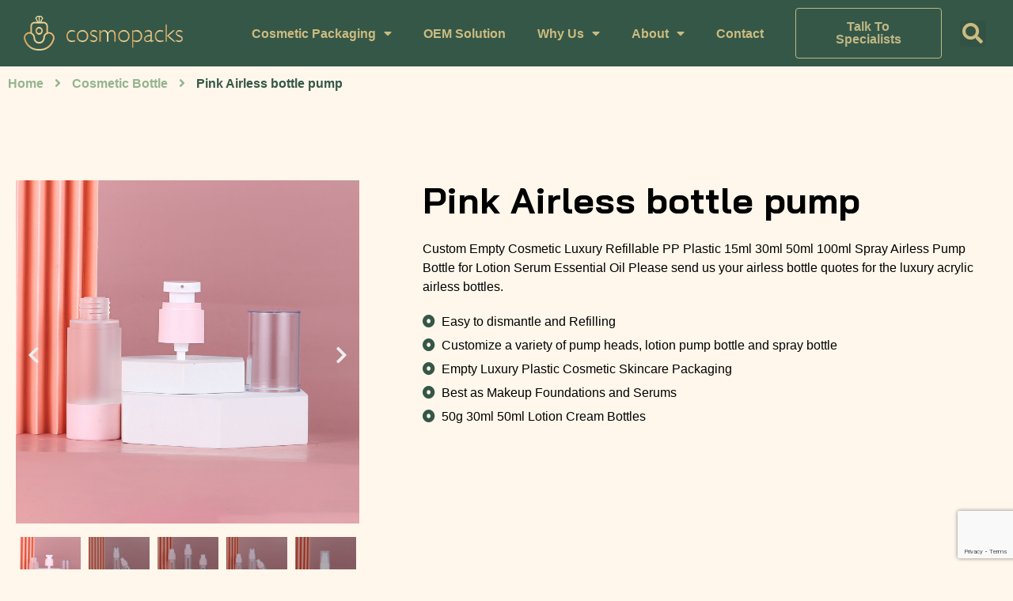

--- FILE ---
content_type: text/html; charset=UTF-8
request_url: https://www.cosmopacks.com/product-item/pink-airless-bottle-pump/
body_size: 31375
content:
<!DOCTYPE html><html lang="en-US" prefix="og: https://ogp.me/ns#"><head><meta charset="UTF-8"><meta name="viewport" content="width=device-width, initial-scale=1.0, viewport-fit=cover" /><style>img:is([sizes="auto" i], [sizes^="auto," i]) { contain-intrinsic-size: 3000px 1500px }</style><title>Pink Airless bottle pump - cosmopacks</title><link rel="canonical" href="https://www.cosmopacks.com/product-item/pink-airless-bottle-pump/" /><meta property="og:locale" content="en_US" /><meta property="og:type" content="article" /><meta property="og:title" content="Pink Airless bottle pump - cosmopacks" /><meta property="og:url" content="https://www.cosmopacks.com/product-item/pink-airless-bottle-pump/" /><meta property="og:site_name" content="cosmopacks" /><meta property="article:modified_time" content="2022-11-01T15:39:01+00:00" /><meta property="og:image" content="https://www.cosmopacks.com/wp-content/uploads/2022/11/airless-bottle-suppliers.jpg" /><meta property="og:image:width" content="800" /><meta property="og:image:height" content="800" /><meta property="og:image:type" content="image/jpeg" /><meta name="twitter:card" content="summary_large_image" /> <script type="application/ld+json" class="yoast-schema-graph">{"@context":"https://schema.org","@graph":[{"@type":"WebPage","@id":"https://www.cosmopacks.com/product-item/pink-airless-bottle-pump/","url":"https://www.cosmopacks.com/product-item/pink-airless-bottle-pump/","name":"Pink Airless bottle pump - cosmopacks","isPartOf":{"@id":"https://www.cosmopacks.com/#website"},"primaryImageOfPage":{"@id":"https://www.cosmopacks.com/product-item/pink-airless-bottle-pump/#primaryimage"},"image":{"@id":"https://www.cosmopacks.com/product-item/pink-airless-bottle-pump/#primaryimage"},"thumbnailUrl":"https://www.cosmopacks.com/wp-content/uploads/2022/11/airless-bottle-suppliers.jpg","datePublished":"2022-11-01T15:39:00+00:00","dateModified":"2022-11-01T15:39:01+00:00","breadcrumb":{"@id":"https://www.cosmopacks.com/product-item/pink-airless-bottle-pump/#breadcrumb"},"inLanguage":"en-US","potentialAction":[{"@type":"ReadAction","target":["https://www.cosmopacks.com/product-item/pink-airless-bottle-pump/"]}]},{"@type":"ImageObject","inLanguage":"en-US","@id":"https://www.cosmopacks.com/product-item/pink-airless-bottle-pump/#primaryimage","url":"https://www.cosmopacks.com/wp-content/uploads/2022/11/airless-bottle-suppliers.jpg","contentUrl":"https://www.cosmopacks.com/wp-content/uploads/2022/11/airless-bottle-suppliers.jpg","width":800,"height":800,"caption":"airless bottle suppliers"},{"@type":"BreadcrumbList","@id":"https://www.cosmopacks.com/product-item/pink-airless-bottle-pump/#breadcrumb","itemListElement":[{"@type":"ListItem","position":1,"name":"Home","item":"https://www.cosmopacks.com/"},{"@type":"ListItem","position":2,"name":"Portfolio","item":"https://www.cosmopacks.com/product-item/"},{"@type":"ListItem","position":3,"name":"Pink Airless bottle pump"}]},{"@type":"WebSite","@id":"https://www.cosmopacks.com/#website","url":"https://www.cosmopacks.com/","name":"cosmopacks","description":"Your Trustworthy Cosmetic Packaging Supplier","publisher":{"@id":"https://www.cosmopacks.com/#organization"},"potentialAction":[{"@type":"SearchAction","target":{"@type":"EntryPoint","urlTemplate":"https://www.cosmopacks.com/?s={search_term_string}"},"query-input":{"@type":"PropertyValueSpecification","valueRequired":true,"valueName":"search_term_string"}}],"inLanguage":"en-US"},{"@type":"Organization","@id":"https://www.cosmopacks.com/#organization","name":"Cosmopacks","url":"https://www.cosmopacks.com/","logo":{"@type":"ImageObject","inLanguage":"en-US","@id":"https://www.cosmopacks.com/#/schema/logo/image/","url":"https://www.cosmopacks.com/wp-content/uploads/2022/04/Cosmopacks.png","contentUrl":"https://www.cosmopacks.com/wp-content/uploads/2022/04/Cosmopacks.png","width":601,"height":129,"caption":"Cosmopacks"},"image":{"@id":"https://www.cosmopacks.com/#/schema/logo/image/"}}]}</script> <title>Pink Airless bottle pump - cosmopacks</title><meta name="robots" content="follow, index, max-snippet:-1, max-video-preview:-1, max-image-preview:large"/><link rel="canonical" href="https://www.cosmopacks.com/product-item/pink-airless-bottle-pump/" /><meta property="og:locale" content="en_US" /><meta property="og:type" content="article" /><meta property="og:title" content="Pink Airless bottle pump - cosmopacks" /><meta property="og:url" content="https://www.cosmopacks.com/product-item/pink-airless-bottle-pump/" /><meta property="og:site_name" content="Cosmopacks" /><meta property="og:updated_time" content="2022-11-01T23:39:01+08:00" /><meta property="og:image" content="https://www.cosmopacks.com/wp-content/uploads/2022/11/airless-bottle-suppliers.jpg" /><meta property="og:image:secure_url" content="https://www.cosmopacks.com/wp-content/uploads/2022/11/airless-bottle-suppliers.jpg" /><meta property="og:image:width" content="800" /><meta property="og:image:height" content="800" /><meta property="og:image:alt" content="airless bottle suppliers" /><meta property="og:image:type" content="image/jpeg" /><meta name="twitter:card" content="summary_large_image" /><meta name="twitter:title" content="Pink Airless bottle pump - cosmopacks" /><meta name="twitter:image" content="https://www.cosmopacks.com/wp-content/uploads/2022/11/airless-bottle-suppliers.jpg" /> <script type="application/ld+json" class="rank-math-schema">{"@context":"https://schema.org","@graph":[{"@type":"BreadcrumbList","@id":"https://www.cosmopacks.com/product-item/pink-airless-bottle-pump/#breadcrumb","itemListElement":[{"@type":"ListItem","position":"1","item":{"@id":"https://www.cosmopacks.com","name":"Home"}},{"@type":"ListItem","position":"2","item":{"@id":"https://www.cosmopacks.com/product-item/","name":"Portfolio"}},{"@type":"ListItem","position":"3","item":{"@id":"https://www.cosmopacks.com/product-item/pink-airless-bottle-pump/","name":"Pink Airless bottle pump"}}]}]}</script> <link rel='dns-prefetch' href='//use.fontawesome.com' /> <script defer src="[data-uri]"></script> <style id='wp-emoji-styles-inline-css' type='text/css'>img.wp-smiley, img.emoji {
		display: inline !important;
		border: none !important;
		box-shadow: none !important;
		height: 1em !important;
		width: 1em !important;
		margin: 0 0.07em !important;
		vertical-align: -0.1em !important;
		background: none !important;
		padding: 0 !important;
	}</style><link rel='stylesheet' id='wp-block-library-css' href='https://www.cosmopacks.com/wp-includes/css/dist/block-library/style.min.css?ver=6.8.1' type='text/css' media='all' /><style id='classic-theme-styles-inline-css' type='text/css'>/*! This file is auto-generated */
.wp-block-button__link{color:#fff;background-color:#32373c;border-radius:9999px;box-shadow:none;text-decoration:none;padding:calc(.667em + 2px) calc(1.333em + 2px);font-size:1.125em}.wp-block-file__button{background:#32373c;color:#fff;text-decoration:none}</style><style id='global-styles-inline-css' type='text/css'>:root{--wp--preset--aspect-ratio--square: 1;--wp--preset--aspect-ratio--4-3: 4/3;--wp--preset--aspect-ratio--3-4: 3/4;--wp--preset--aspect-ratio--3-2: 3/2;--wp--preset--aspect-ratio--2-3: 2/3;--wp--preset--aspect-ratio--16-9: 16/9;--wp--preset--aspect-ratio--9-16: 9/16;--wp--preset--color--black: #000000;--wp--preset--color--cyan-bluish-gray: #abb8c3;--wp--preset--color--white: #ffffff;--wp--preset--color--pale-pink: #f78da7;--wp--preset--color--vivid-red: #cf2e2e;--wp--preset--color--luminous-vivid-orange: #ff6900;--wp--preset--color--luminous-vivid-amber: #fcb900;--wp--preset--color--light-green-cyan: #7bdcb5;--wp--preset--color--vivid-green-cyan: #00d084;--wp--preset--color--pale-cyan-blue: #8ed1fc;--wp--preset--color--vivid-cyan-blue: #0693e3;--wp--preset--color--vivid-purple: #9b51e0;--wp--preset--gradient--vivid-cyan-blue-to-vivid-purple: linear-gradient(135deg,rgba(6,147,227,1) 0%,rgb(155,81,224) 100%);--wp--preset--gradient--light-green-cyan-to-vivid-green-cyan: linear-gradient(135deg,rgb(122,220,180) 0%,rgb(0,208,130) 100%);--wp--preset--gradient--luminous-vivid-amber-to-luminous-vivid-orange: linear-gradient(135deg,rgba(252,185,0,1) 0%,rgba(255,105,0,1) 100%);--wp--preset--gradient--luminous-vivid-orange-to-vivid-red: linear-gradient(135deg,rgba(255,105,0,1) 0%,rgb(207,46,46) 100%);--wp--preset--gradient--very-light-gray-to-cyan-bluish-gray: linear-gradient(135deg,rgb(238,238,238) 0%,rgb(169,184,195) 100%);--wp--preset--gradient--cool-to-warm-spectrum: linear-gradient(135deg,rgb(74,234,220) 0%,rgb(151,120,209) 20%,rgb(207,42,186) 40%,rgb(238,44,130) 60%,rgb(251,105,98) 80%,rgb(254,248,76) 100%);--wp--preset--gradient--blush-light-purple: linear-gradient(135deg,rgb(255,206,236) 0%,rgb(152,150,240) 100%);--wp--preset--gradient--blush-bordeaux: linear-gradient(135deg,rgb(254,205,165) 0%,rgb(254,45,45) 50%,rgb(107,0,62) 100%);--wp--preset--gradient--luminous-dusk: linear-gradient(135deg,rgb(255,203,112) 0%,rgb(199,81,192) 50%,rgb(65,88,208) 100%);--wp--preset--gradient--pale-ocean: linear-gradient(135deg,rgb(255,245,203) 0%,rgb(182,227,212) 50%,rgb(51,167,181) 100%);--wp--preset--gradient--electric-grass: linear-gradient(135deg,rgb(202,248,128) 0%,rgb(113,206,126) 100%);--wp--preset--gradient--midnight: linear-gradient(135deg,rgb(2,3,129) 0%,rgb(40,116,252) 100%);--wp--preset--font-size--small: 13px;--wp--preset--font-size--medium: 20px;--wp--preset--font-size--large: 36px;--wp--preset--font-size--x-large: 42px;--wp--preset--spacing--20: 0.44rem;--wp--preset--spacing--30: 0.67rem;--wp--preset--spacing--40: 1rem;--wp--preset--spacing--50: 1.5rem;--wp--preset--spacing--60: 2.25rem;--wp--preset--spacing--70: 3.38rem;--wp--preset--spacing--80: 5.06rem;--wp--preset--shadow--natural: 6px 6px 9px rgba(0, 0, 0, 0.2);--wp--preset--shadow--deep: 12px 12px 50px rgba(0, 0, 0, 0.4);--wp--preset--shadow--sharp: 6px 6px 0px rgba(0, 0, 0, 0.2);--wp--preset--shadow--outlined: 6px 6px 0px -3px rgba(255, 255, 255, 1), 6px 6px rgba(0, 0, 0, 1);--wp--preset--shadow--crisp: 6px 6px 0px rgba(0, 0, 0, 1);}:where(.is-layout-flex){gap: 0.5em;}:where(.is-layout-grid){gap: 0.5em;}body .is-layout-flex{display: flex;}.is-layout-flex{flex-wrap: wrap;align-items: center;}.is-layout-flex > :is(*, div){margin: 0;}body .is-layout-grid{display: grid;}.is-layout-grid > :is(*, div){margin: 0;}:where(.wp-block-columns.is-layout-flex){gap: 2em;}:where(.wp-block-columns.is-layout-grid){gap: 2em;}:where(.wp-block-post-template.is-layout-flex){gap: 1.25em;}:where(.wp-block-post-template.is-layout-grid){gap: 1.25em;}.has-black-color{color: var(--wp--preset--color--black) !important;}.has-cyan-bluish-gray-color{color: var(--wp--preset--color--cyan-bluish-gray) !important;}.has-white-color{color: var(--wp--preset--color--white) !important;}.has-pale-pink-color{color: var(--wp--preset--color--pale-pink) !important;}.has-vivid-red-color{color: var(--wp--preset--color--vivid-red) !important;}.has-luminous-vivid-orange-color{color: var(--wp--preset--color--luminous-vivid-orange) !important;}.has-luminous-vivid-amber-color{color: var(--wp--preset--color--luminous-vivid-amber) !important;}.has-light-green-cyan-color{color: var(--wp--preset--color--light-green-cyan) !important;}.has-vivid-green-cyan-color{color: var(--wp--preset--color--vivid-green-cyan) !important;}.has-pale-cyan-blue-color{color: var(--wp--preset--color--pale-cyan-blue) !important;}.has-vivid-cyan-blue-color{color: var(--wp--preset--color--vivid-cyan-blue) !important;}.has-vivid-purple-color{color: var(--wp--preset--color--vivid-purple) !important;}.has-black-background-color{background-color: var(--wp--preset--color--black) !important;}.has-cyan-bluish-gray-background-color{background-color: var(--wp--preset--color--cyan-bluish-gray) !important;}.has-white-background-color{background-color: var(--wp--preset--color--white) !important;}.has-pale-pink-background-color{background-color: var(--wp--preset--color--pale-pink) !important;}.has-vivid-red-background-color{background-color: var(--wp--preset--color--vivid-red) !important;}.has-luminous-vivid-orange-background-color{background-color: var(--wp--preset--color--luminous-vivid-orange) !important;}.has-luminous-vivid-amber-background-color{background-color: var(--wp--preset--color--luminous-vivid-amber) !important;}.has-light-green-cyan-background-color{background-color: var(--wp--preset--color--light-green-cyan) !important;}.has-vivid-green-cyan-background-color{background-color: var(--wp--preset--color--vivid-green-cyan) !important;}.has-pale-cyan-blue-background-color{background-color: var(--wp--preset--color--pale-cyan-blue) !important;}.has-vivid-cyan-blue-background-color{background-color: var(--wp--preset--color--vivid-cyan-blue) !important;}.has-vivid-purple-background-color{background-color: var(--wp--preset--color--vivid-purple) !important;}.has-black-border-color{border-color: var(--wp--preset--color--black) !important;}.has-cyan-bluish-gray-border-color{border-color: var(--wp--preset--color--cyan-bluish-gray) !important;}.has-white-border-color{border-color: var(--wp--preset--color--white) !important;}.has-pale-pink-border-color{border-color: var(--wp--preset--color--pale-pink) !important;}.has-vivid-red-border-color{border-color: var(--wp--preset--color--vivid-red) !important;}.has-luminous-vivid-orange-border-color{border-color: var(--wp--preset--color--luminous-vivid-orange) !important;}.has-luminous-vivid-amber-border-color{border-color: var(--wp--preset--color--luminous-vivid-amber) !important;}.has-light-green-cyan-border-color{border-color: var(--wp--preset--color--light-green-cyan) !important;}.has-vivid-green-cyan-border-color{border-color: var(--wp--preset--color--vivid-green-cyan) !important;}.has-pale-cyan-blue-border-color{border-color: var(--wp--preset--color--pale-cyan-blue) !important;}.has-vivid-cyan-blue-border-color{border-color: var(--wp--preset--color--vivid-cyan-blue) !important;}.has-vivid-purple-border-color{border-color: var(--wp--preset--color--vivid-purple) !important;}.has-vivid-cyan-blue-to-vivid-purple-gradient-background{background: var(--wp--preset--gradient--vivid-cyan-blue-to-vivid-purple) !important;}.has-light-green-cyan-to-vivid-green-cyan-gradient-background{background: var(--wp--preset--gradient--light-green-cyan-to-vivid-green-cyan) !important;}.has-luminous-vivid-amber-to-luminous-vivid-orange-gradient-background{background: var(--wp--preset--gradient--luminous-vivid-amber-to-luminous-vivid-orange) !important;}.has-luminous-vivid-orange-to-vivid-red-gradient-background{background: var(--wp--preset--gradient--luminous-vivid-orange-to-vivid-red) !important;}.has-very-light-gray-to-cyan-bluish-gray-gradient-background{background: var(--wp--preset--gradient--very-light-gray-to-cyan-bluish-gray) !important;}.has-cool-to-warm-spectrum-gradient-background{background: var(--wp--preset--gradient--cool-to-warm-spectrum) !important;}.has-blush-light-purple-gradient-background{background: var(--wp--preset--gradient--blush-light-purple) !important;}.has-blush-bordeaux-gradient-background{background: var(--wp--preset--gradient--blush-bordeaux) !important;}.has-luminous-dusk-gradient-background{background: var(--wp--preset--gradient--luminous-dusk) !important;}.has-pale-ocean-gradient-background{background: var(--wp--preset--gradient--pale-ocean) !important;}.has-electric-grass-gradient-background{background: var(--wp--preset--gradient--electric-grass) !important;}.has-midnight-gradient-background{background: var(--wp--preset--gradient--midnight) !important;}.has-small-font-size{font-size: var(--wp--preset--font-size--small) !important;}.has-medium-font-size{font-size: var(--wp--preset--font-size--medium) !important;}.has-large-font-size{font-size: var(--wp--preset--font-size--large) !important;}.has-x-large-font-size{font-size: var(--wp--preset--font-size--x-large) !important;}
:where(.wp-block-post-template.is-layout-flex){gap: 1.25em;}:where(.wp-block-post-template.is-layout-grid){gap: 1.25em;}
:where(.wp-block-columns.is-layout-flex){gap: 2em;}:where(.wp-block-columns.is-layout-grid){gap: 2em;}
:root :where(.wp-block-pullquote){font-size: 1.5em;line-height: 1.6;}</style><link rel='stylesheet' id='dnd-upload-cf7-css' href='https://www.cosmopacks.com/wp-content/cache/autoptimize/css/autoptimize_single_8d517df24eb8309c995b98404b5845f6.css?ver=1.3.9.0' type='text/css' media='all' /><link rel='stylesheet' id='contact-form-7-css' href='https://www.cosmopacks.com/wp-content/cache/autoptimize/css/autoptimize_single_3fd2afa98866679439097f4ab102fe0a.css?ver=6.0.6' type='text/css' media='all' /><link rel='stylesheet' id='video_popup_close_icon-css' href='https://www.cosmopacks.com/wp-content/cache/autoptimize/css/autoptimize_single_bfb1f39453dae23e2407790866baed27.css?ver=1769375052' type='text/css' media='all' /><link rel='stylesheet' id='oba_youtubepopup_css-css' href='https://www.cosmopacks.com/wp-content/cache/autoptimize/css/autoptimize_single_405bacc6c64282e0b176e50c55a51fbb.css?ver=1769375052' type='text/css' media='all' /><link rel='stylesheet' id='wpcf7-redirect-script-frontend-css' href='https://www.cosmopacks.com/wp-content/cache/autoptimize/css/autoptimize_single_f7b23dc61faf57c6168b516c4ebac487.css?ver=2c532d7e2be36f6af233' type='text/css' media='all' /><link rel='stylesheet' id='wpvrfontawesome-css' href='https://use.fontawesome.com/releases/v6.5.1/css/all.css?ver=8.5.32' type='text/css' media='all' /><link rel='stylesheet' id='panellium-css-css' href='https://www.cosmopacks.com/wp-content/cache/autoptimize/css/autoptimize_single_12e4366926e5d6b89151b701a8b65ab3.css?ver=1' type='text/css' media='all' /><link rel='stylesheet' id='videojs-css-css' href='https://www.cosmopacks.com/wp-content/cache/autoptimize/css/autoptimize_single_d81441067b37b791eeb308147a245b35.css?ver=1' type='text/css' media='all' /><link rel='stylesheet' id='videojs-vr-css-css' href='https://www.cosmopacks.com/wp-content/cache/autoptimize/css/autoptimize_single_1a0cdf52dc94bbb4ba5ab03536281957.css?ver=1' type='text/css' media='all' /><link rel='stylesheet' id='owl-css-css' href='https://www.cosmopacks.com/wp-content/cache/autoptimize/css/autoptimize_single_13e38f9f3b1c19abd733d1ea47b797ff.css?ver=8.5.32' type='text/css' media='all' /><link rel='stylesheet' id='wpvr-css' href='https://www.cosmopacks.com/wp-content/cache/autoptimize/css/autoptimize_single_1313bf100823a6c2c4223d8a59fd7cdf.css?ver=8.5.32' type='text/css' media='all' /><link rel='stylesheet' id='elementor-frontend-css' href='https://www.cosmopacks.com/wp-content/plugins/elementor/assets/css/frontend.min.css?ver=3.29.2' type='text/css' media='all' /><style id='elementor-frontend-inline-css' type='text/css'>.elementor-kit-16{--e-global-color-primary:#6EC1E4;--e-global-color-secondary:#54595F;--e-global-color-text:#7A7A7A;--e-global-color-accent:#61CE70;--e-global-color-a67c189:#355748;--e-global-color-0f10f90:#FFF5E0;--e-global-color-bac85f6:#CCBB7F;--e-global-color-ad0ec45:#EFE7E0;--e-global-typography-primary-font-family:"Roboto";--e-global-typography-primary-font-weight:600;--e-global-typography-secondary-font-family:"Roboto Slab";--e-global-typography-secondary-font-weight:400;--e-global-typography-text-font-family:"Roboto";--e-global-typography-text-font-weight:400;--e-global-typography-accent-font-family:"Roboto";--e-global-typography-accent-font-weight:500;background-color:#FFF7EB;}.elementor-kit-16 e-page-transition{background-color:#FFBC7D;}.elementor-kit-16 a{color:#94B48E;font-weight:600;}.elementor-kit-16 a:hover{color:#355748;}.elementor-kit-16 h1{font-family:"Bai Jamjuree", Sans-serif;font-size:60px;font-weight:800;line-height:1.1em;}.elementor-kit-16 h2{font-family:"Bai Jamjuree", Sans-serif;font-size:46px;font-weight:800;line-height:1.2em;}.elementor-kit-16 h3{font-family:"Bai Jamjuree", Sans-serif;font-size:24px;font-weight:600;line-height:1.3em;}.elementor-kit-16 h4{font-family:"Bai Jamjuree", Sans-serif;}.elementor-section.elementor-section-boxed > .elementor-container{max-width:1440px;}.e-con{--container-max-width:1440px;}.elementor-widget:not(:last-child){margin-block-end:20px;}.elementor-element{--widgets-spacing:20px 20px;--widgets-spacing-row:20px;--widgets-spacing-column:20px;}{}h1.entry-title{display:var(--page-title-display);}@media(max-width:1024px){.elementor-kit-16 h1{font-size:42px;}.elementor-kit-16 h2{font-size:36px;}.elementor-kit-16 h3{font-size:20px;}.elementor-section.elementor-section-boxed > .elementor-container{max-width:1024px;}.e-con{--container-max-width:1024px;}}@media(max-width:767px){.elementor-kit-16 h1{font-size:36px;line-height:1.2em;}.elementor-kit-16 h2{font-size:28px;}.elementor-kit-16 h3{font-size:18px;line-height:1.3em;}.elementor-section.elementor-section-boxed > .elementor-container{max-width:767px;}.e-con{--container-max-width:767px;}}/* Start custom CSS */.elementor-widget-text-editor ul {
    list-style: disc inside;
}

.elementor-widget-text-editor ol {
    list-style: decimal inside;
}/* End custom CSS */
.elementor-122 .elementor-element.elementor-element-314d5b0:not(.elementor-motion-effects-element-type-background), .elementor-122 .elementor-element.elementor-element-314d5b0 > .elementor-motion-effects-container > .elementor-motion-effects-layer{background-color:var( --e-global-color-a67c189 );}.elementor-122 .elementor-element.elementor-element-314d5b0{transition:background 0.3s, border 0.3s, border-radius 0.3s, box-shadow 0.3s;padding:0px 20px 0px 20px;z-index:99;}.elementor-122 .elementor-element.elementor-element-314d5b0 > .elementor-background-overlay{transition:background 0.3s, border-radius 0.3s, opacity 0.3s;}.elementor-bc-flex-widget .elementor-122 .elementor-element.elementor-element-dd5ea34.elementor-column .elementor-widget-wrap{align-items:center;}.elementor-122 .elementor-element.elementor-element-dd5ea34.elementor-column.elementor-element[data-element_type="column"] > .elementor-widget-wrap.elementor-element-populated{align-content:center;align-items:center;}.elementor-bc-flex-widget .elementor-122 .elementor-element.elementor-element-1e33ddf.elementor-column .elementor-widget-wrap{align-items:center;}.elementor-122 .elementor-element.elementor-element-1e33ddf.elementor-column.elementor-element[data-element_type="column"] > .elementor-widget-wrap.elementor-element-populated{align-content:center;align-items:center;}.elementor-122 .elementor-element.elementor-element-cb1ee9d .pp-menu-toggle{margin:0 auto;}.elementor-122 .elementor-element.elementor-element-cb1ee9d .pp-advanced-menu--main .pp-menu-item{color:var( --e-global-color-bac85f6 );fill:var( --e-global-color-bac85f6 );}.elementor-122 .elementor-element.elementor-element-cb1ee9d .pp-advanced-menu--main:not(.pp--pointer-framed) .pp-menu-item:before,
					.elementor-122 .elementor-element.elementor-element-cb1ee9d .pp-advanced-menu--main:not(.pp--pointer-framed) .pp-menu-item:after{background-color:var( --e-global-color-bac85f6 );}.elementor-122 .elementor-element.elementor-element-cb1ee9d .pp--pointer-framed .pp-menu-item:before,
					.elementor-122 .elementor-element.elementor-element-cb1ee9d .pp--pointer-framed .pp-menu-item:after{border-color:var( --e-global-color-bac85f6 );}.elementor-122 .elementor-element.elementor-element-cb1ee9d .pp--pointer-brackets .pp-menu-item:before,
					.elementor-122 .elementor-element.elementor-element-cb1ee9d .pp--pointer-brackets .pp-menu-item:after{color:var( --e-global-color-bac85f6 );}.elementor-122 .elementor-element.elementor-element-cb1ee9d .pp-advanced-menu--main .pp-menu-item.pp-menu-item-active, .elementor-122 .elementor-element.elementor-element-cb1ee9d .pp-advanced-menu--main .menu-item.current-menu-ancestor .pp-menu-item{color:var( --e-global-color-0f10f90 );fill:var( --e-global-color-0f10f90 );}.elementor-122 .elementor-element.elementor-element-cb1ee9d .pp-advanced-menu--main:not(.pp--pointer-framed) .pp-menu-item.pp-menu-item-active:before,
					.elementor-122 .elementor-element.elementor-element-cb1ee9d .pp-advanced-menu--main:not(.pp--pointer-framed) .pp-menu-item.pp-menu-item-active:after,
					.elementor-122 .elementor-element.elementor-element-cb1ee9d .pp-advanced-menu--main:not(.pp--pointer-framed) .menu-item.current-menu-ancestor .pp-menu-item:before,
					.elementor-122 .elementor-element.elementor-element-cb1ee9d .pp-advanced-menu--main:not(.pp--pointer-framed) .menu-item.current-menu-ancestor .pp-menu-item:after{background-color:var( --e-global-color-0f10f90 );}.elementor-122 .elementor-element.elementor-element-cb1ee9d .pp--pointer-framed .pp-menu-item.pp-menu-item-active:before,
					.elementor-122 .elementor-element.elementor-element-cb1ee9d .pp--pointer-framed .pp-menu-item.pp-menu-item-active:after,
					.elementor-122 .elementor-element.elementor-element-cb1ee9d .pp--pointer-framed .menu-item.current-menu-ancestor .pp-menu-item:before,
					.elementor-122 .elementor-element.elementor-element-cb1ee9d .pp--pointer-framed .menu-item.current-menu-ancestor .pp-menu-item:after{border-color:var( --e-global-color-0f10f90 );}.elementor-122 .elementor-element.elementor-element-cb1ee9d .pp--pointer-brackets .pp-menu-item.pp-menu-item-active:before,
					.elementor-122 .elementor-element.elementor-element-cb1ee9d .pp--pointer-brackets .pp-menu-item.pp-menu-item-active:after,
					.elementor-122 .elementor-element.elementor-element-cb1ee9d .pp--pointer-brackets .menu-item.current-menu-ancestor .pp-menu-item:before,
					.elementor-122 .elementor-element.elementor-element-cb1ee9d .pp--pointer-brackets .menu-item.current-menu-ancestor .pp-menu-item:after{color:var( --e-global-color-0f10f90 );}.elementor-122 .elementor-element.elementor-element-cb1ee9d .pp-advanced-menu--main .pp-advanced-menu--dropdown, .elementor-122 .elementor-element.elementor-element-cb1ee9d .pp-advanced-menu--type-default .pp-advanced-menu--dropdown{background-color:var( --e-global-color-0f10f90 );}.elementor-122 .elementor-element.elementor-element-cb1ee9d .pp-advanced-menu--main .pp-advanced-menu--dropdown a:hover,
					.elementor-122 .elementor-element.elementor-element-cb1ee9d .pp-advanced-menu--main:not(.pp-advanced-menu--layout-expanded) .pp-advanced-menu--dropdown a.highlighted, .elementor-122 .elementor-element.elementor-element-cb1ee9d .pp-advanced-menu--type-default .pp-advanced-menu--dropdown.pp-menu-default a:hover,
					.elementor-122 .elementor-element.elementor-element-cb1ee9d .pp-advanced-menu--type-default .pp-advanced-menu--dropdown.pp-menu-default a.highlighted{background-color:var( --e-global-color-a67c189 );}.elementor-122 .elementor-element.elementor-element-cb1ee9d .pp-advanced-menu--main .pp-advanced-menu--dropdown a.pp-menu-item-active, .elementor-122 .elementor-element.elementor-element-cb1ee9d .pp-advanced-menu--type-default .pp-advanced-menu--dropdown.pp-menu-default a.pp-menu-item-active{color:var( --e-global-color-0f10f90 );fill:var( --e-global-color-0f10f90 );background-color:var( --e-global-color-a67c189 );}.elementor-122 .elementor-element.elementor-element-cb1ee9d .pp-advanced-menu--main .pp-advanced-menu--dropdown{min-width:200px;}.elementor-122 .elementor-element.elementor-element-cb1ee9d .pp-menu-toggle .pp-hamburger .pp-hamburger-box .pp-hamburger-inner,
					.elementor-122 .elementor-element.elementor-element-cb1ee9d .pp-menu-toggle .pp-hamburger .pp-hamburger-box .pp-hamburger-inner:before,
					.elementor-122 .elementor-element.elementor-element-cb1ee9d .pp-menu-toggle .pp-hamburger .pp-hamburger-box .pp-hamburger-inner:after{background-color:var( --e-global-color-bac85f6 );}.elementor-122 .elementor-element.elementor-element-cb1ee9d .pp-menu-toggle .pp-icon, .elementor-122 .elementor-element.elementor-element-cb1ee9d .pp-menu-toggle .pp-menu-toggle-label{color:var( --e-global-color-bac85f6 );}.elementor-122 .elementor-element.elementor-element-cb1ee9d .pp-menu-toggle .pp-icon svg{fill:var( --e-global-color-bac85f6 );}.elementor-122 .elementor-element.elementor-element-cb1ee9d .pp-advanced-menu--dropdown a, .pp-advanced-menu--dropdown.pp-advanced-menu__container.pp-menu-cb1ee9d a{justify-content:space-between;}.elementor-122 .elementor-element.elementor-element-cb1ee9d .pp-advanced-menu--dropdown.pp-advanced-menu__container,
					.pp-advanced-menu--dropdown.pp-advanced-menu__container.pp-menu-cb1ee9d{background-color:var( --e-global-color-a67c189 );}.elementor-122 .elementor-element.elementor-element-cb1ee9d .pp-advanced-menu--dropdown.pp-advanced-menu__container .pp-menu-item,
					.pp-advanced-menu--dropdown.pp-advanced-menu__container.pp-menu-cb1ee9d .pp-menu-item{color:#FFFFFF;fill:#FFFFFF;}.elementor-122 .elementor-element.elementor-element-cb1ee9d .pp-advanced-menu--dropdown.pp-advanced-menu__container a.pp-sub-item,
					.pp-advanced-menu--dropdown.pp-advanced-menu__container.pp-menu-cb1ee9d a.pp-sub-item, .pp-advanced-menu--dropdown.pp-advanced-menu__container.pp-menu-cb1ee9d .sub-menu{background-color:#254437;}.elementor-122 .elementor-element.elementor-element-cb1ee9d .pp-advanced-menu--dropdown.pp-advanced-menu__container a.pp-sub-item, .pp-advanced-menu--dropdown.pp-advanced-menu__container.pp-menu-cb1ee9d a.pp-sub-item{color:var( --e-global-color-0f10f90 );}.elementor-122 .elementor-element.elementor-element-cb1ee9d .pp-advanced-menu--dropdown.pp-advanced-menu__container .pp-menu-item:hover,
					.elementor-122 .elementor-element.elementor-element-cb1ee9d .pp-advanced-menu--dropdown.pp-advanced-menu__container .pp-menu-item:focus,
					.elementor-122 .elementor-element.elementor-element-cb1ee9d .pp-advanced-menu--dropdown.pp-advanced-menu__container .pp-menu-item.pp-menu-item-active,
					.pp-advanced-menu--dropdown.pp-advanced-menu__container.pp-menu-cb1ee9d .pp-menu-item:hover,
					.pp-advanced-menu--dropdown.pp-advanced-menu__container.pp-menu-cb1ee9d .pp-menu-item:focus,
					.pp-advanced-menu--dropdown.pp-advanced-menu__container.pp-menu-cb1ee9d .pp-menu-item.pp-menu-item-active{color:var( --e-global-color-0f10f90 );}.elementor-bc-flex-widget .elementor-122 .elementor-element.elementor-element-83584aa.elementor-column .elementor-widget-wrap{align-items:center;}.elementor-122 .elementor-element.elementor-element-83584aa.elementor-column.elementor-element[data-element_type="column"] > .elementor-widget-wrap.elementor-element-populated{align-content:center;align-items:center;}.elementor-122 .elementor-element.elementor-element-a3c45bd .elementor-button{background-color:#FFFFFF00;fill:#C0B782;color:#C0B782;border-style:solid;border-width:1px 1px 1px 1px;}.elementor-122 .elementor-element.elementor-element-a3c45bd .elementor-button:hover, .elementor-122 .elementor-element.elementor-element-a3c45bd .elementor-button:focus{background-color:var( --e-global-color-0f10f90 );color:var( --e-global-color-a67c189 );}.elementor-122 .elementor-element.elementor-element-a3c45bd .elementor-button:hover svg, .elementor-122 .elementor-element.elementor-element-a3c45bd .elementor-button:focus svg{fill:var( --e-global-color-a67c189 );}.elementor-bc-flex-widget .elementor-122 .elementor-element.elementor-element-f01805a.elementor-column .elementor-widget-wrap{align-items:center;}.elementor-122 .elementor-element.elementor-element-f01805a.elementor-column.elementor-element[data-element_type="column"] > .elementor-widget-wrap.elementor-element-populated{align-content:center;align-items:center;}.elementor-122 .elementor-element.elementor-element-5168860 .elementor-search-form{text-align:center;}.elementor-122 .elementor-element.elementor-element-5168860 .elementor-search-form__toggle{--e-search-form-toggle-size:33px;--e-search-form-toggle-color:var( --e-global-color-bac85f6 );--e-search-form-toggle-icon-size:calc(79em / 100);}.elementor-122 .elementor-element.elementor-element-5168860:not(.elementor-search-form--skin-full_screen) .elementor-search-form__container{border-radius:3px;}.elementor-122 .elementor-element.elementor-element-5168860.elementor-search-form--skin-full_screen input[type="search"].elementor-search-form__input{border-radius:3px;}.elementor-theme-builder-content-area{height:400px;}.elementor-location-header:before, .elementor-location-footer:before{content:"";display:table;clear:both;}@media(max-width:1024px){.elementor-122 .elementor-element.elementor-element-3bab3ba img{width:100%;max-width:100%;}}@media(min-width:768px){.elementor-122 .elementor-element.elementor-element-dd5ea34{width:17.826%;}.elementor-122 .elementor-element.elementor-element-1e33ddf{width:60.797%;}.elementor-122 .elementor-element.elementor-element-83584aa{width:16.522%;}.elementor-122 .elementor-element.elementor-element-f01805a{width:4.765%;}}@media(max-width:1024px) and (min-width:768px){.elementor-122 .elementor-element.elementor-element-dd5ea34{width:40%;}.elementor-122 .elementor-element.elementor-element-1e33ddf{width:20%;}.elementor-122 .elementor-element.elementor-element-83584aa{width:30%;}}@media(max-width:767px){.elementor-122 .elementor-element.elementor-element-dd5ea34{width:80%;}.elementor-122 .elementor-element.elementor-element-1e33ddf{width:20%;}.elementor-122 .elementor-element.elementor-element-83584aa{width:80%;}.elementor-122 .elementor-element.elementor-element-f01805a{width:20%;}}
.elementor-127 .elementor-element.elementor-element-d62218b:not(.elementor-motion-effects-element-type-background), .elementor-127 .elementor-element.elementor-element-d62218b > .elementor-motion-effects-container > .elementor-motion-effects-layer{background-color:var( --e-global-color-a67c189 );}.elementor-127 .elementor-element.elementor-element-d62218b{transition:background 0.3s, border 0.3s, border-radius 0.3s, box-shadow 0.3s;padding:080px 0px 40px 0px;}.elementor-127 .elementor-element.elementor-element-d62218b > .elementor-background-overlay{transition:background 0.3s, border-radius 0.3s, opacity 0.3s;}.elementor-127 .elementor-element.elementor-element-6b1bc71 img{max-width:27%;}.elementor-127 .elementor-element.elementor-element-d928628:not(.elementor-motion-effects-element-type-background), .elementor-127 .elementor-element.elementor-element-d928628 > .elementor-motion-effects-container > .elementor-motion-effects-layer{background-color:var( --e-global-color-a67c189 );}.elementor-127 .elementor-element.elementor-element-d928628{transition:background 0.3s, border 0.3s, border-radius 0.3s, box-shadow 0.3s;padding:40px 20px 40px 20px;}.elementor-127 .elementor-element.elementor-element-d928628 > .elementor-background-overlay{transition:background 0.3s, border-radius 0.3s, opacity 0.3s;}.elementor-127 .elementor-element.elementor-element-df7278b .elementor-heading-title{font-family:"Bai Jamjuree", Sans-serif;color:var( --e-global-color-bac85f6 );}.elementor-127 .elementor-element.elementor-element-1667272 .elementor-icon-list-items:not(.elementor-inline-items) .elementor-icon-list-item:not(:last-child){padding-bottom:calc(12px/2);}.elementor-127 .elementor-element.elementor-element-1667272 .elementor-icon-list-items:not(.elementor-inline-items) .elementor-icon-list-item:not(:first-child){margin-top:calc(12px/2);}.elementor-127 .elementor-element.elementor-element-1667272 .elementor-icon-list-items.elementor-inline-items .elementor-icon-list-item{margin-right:calc(12px/2);margin-left:calc(12px/2);}.elementor-127 .elementor-element.elementor-element-1667272 .elementor-icon-list-items.elementor-inline-items{margin-right:calc(-12px/2);margin-left:calc(-12px/2);}body.rtl .elementor-127 .elementor-element.elementor-element-1667272 .elementor-icon-list-items.elementor-inline-items .elementor-icon-list-item:after{left:calc(-12px/2);}body:not(.rtl) .elementor-127 .elementor-element.elementor-element-1667272 .elementor-icon-list-items.elementor-inline-items .elementor-icon-list-item:after{right:calc(-12px/2);}.elementor-127 .elementor-element.elementor-element-1667272 .elementor-icon-list-icon i{transition:color 0.3s;}.elementor-127 .elementor-element.elementor-element-1667272 .elementor-icon-list-icon svg{transition:fill 0.3s;}.elementor-127 .elementor-element.elementor-element-1667272{--e-icon-list-icon-size:14px;--icon-vertical-offset:0px;}.elementor-127 .elementor-element.elementor-element-1667272 .elementor-icon-list-text{color:#9C9371;transition:color 0.3s;}.elementor-127 .elementor-element.elementor-element-1667272 .elementor-icon-list-item:hover .elementor-icon-list-text{color:var( --e-global-color-bac85f6 );}.elementor-127 .elementor-element.elementor-element-9a3573b .elementor-heading-title{font-family:"Bai Jamjuree", Sans-serif;color:var( --e-global-color-bac85f6 );}.elementor-127 .elementor-element.elementor-element-acea26c .elementor-icon-list-items:not(.elementor-inline-items) .elementor-icon-list-item:not(:last-child){padding-bottom:calc(12px/2);}.elementor-127 .elementor-element.elementor-element-acea26c .elementor-icon-list-items:not(.elementor-inline-items) .elementor-icon-list-item:not(:first-child){margin-top:calc(12px/2);}.elementor-127 .elementor-element.elementor-element-acea26c .elementor-icon-list-items.elementor-inline-items .elementor-icon-list-item{margin-right:calc(12px/2);margin-left:calc(12px/2);}.elementor-127 .elementor-element.elementor-element-acea26c .elementor-icon-list-items.elementor-inline-items{margin-right:calc(-12px/2);margin-left:calc(-12px/2);}body.rtl .elementor-127 .elementor-element.elementor-element-acea26c .elementor-icon-list-items.elementor-inline-items .elementor-icon-list-item:after{left:calc(-12px/2);}body:not(.rtl) .elementor-127 .elementor-element.elementor-element-acea26c .elementor-icon-list-items.elementor-inline-items .elementor-icon-list-item:after{right:calc(-12px/2);}.elementor-127 .elementor-element.elementor-element-acea26c .elementor-icon-list-icon i{transition:color 0.3s;}.elementor-127 .elementor-element.elementor-element-acea26c .elementor-icon-list-icon svg{transition:fill 0.3s;}.elementor-127 .elementor-element.elementor-element-acea26c{--e-icon-list-icon-size:14px;--icon-vertical-offset:0px;}.elementor-127 .elementor-element.elementor-element-acea26c .elementor-icon-list-text{color:#9C9371;transition:color 0.3s;}.elementor-127 .elementor-element.elementor-element-acea26c .elementor-icon-list-item:hover .elementor-icon-list-text{color:var( --e-global-color-bac85f6 );}.elementor-127 .elementor-element.elementor-element-ecb62b9 .elementor-heading-title{font-family:"Bai Jamjuree", Sans-serif;color:var( --e-global-color-bac85f6 );}.elementor-127 .elementor-element.elementor-element-7b135a3 .elementor-icon-list-items:not(.elementor-inline-items) .elementor-icon-list-item:not(:last-child){padding-bottom:calc(12px/2);}.elementor-127 .elementor-element.elementor-element-7b135a3 .elementor-icon-list-items:not(.elementor-inline-items) .elementor-icon-list-item:not(:first-child){margin-top:calc(12px/2);}.elementor-127 .elementor-element.elementor-element-7b135a3 .elementor-icon-list-items.elementor-inline-items .elementor-icon-list-item{margin-right:calc(12px/2);margin-left:calc(12px/2);}.elementor-127 .elementor-element.elementor-element-7b135a3 .elementor-icon-list-items.elementor-inline-items{margin-right:calc(-12px/2);margin-left:calc(-12px/2);}body.rtl .elementor-127 .elementor-element.elementor-element-7b135a3 .elementor-icon-list-items.elementor-inline-items .elementor-icon-list-item:after{left:calc(-12px/2);}body:not(.rtl) .elementor-127 .elementor-element.elementor-element-7b135a3 .elementor-icon-list-items.elementor-inline-items .elementor-icon-list-item:after{right:calc(-12px/2);}.elementor-127 .elementor-element.elementor-element-7b135a3 .elementor-icon-list-icon i{transition:color 0.3s;}.elementor-127 .elementor-element.elementor-element-7b135a3 .elementor-icon-list-icon svg{transition:fill 0.3s;}.elementor-127 .elementor-element.elementor-element-7b135a3{--e-icon-list-icon-size:14px;--icon-vertical-offset:0px;}.elementor-127 .elementor-element.elementor-element-7b135a3 .elementor-icon-list-text{color:#9C9371;transition:color 0.3s;}.elementor-127 .elementor-element.elementor-element-7b135a3 .elementor-icon-list-item:hover .elementor-icon-list-text{color:var( --e-global-color-bac85f6 );}.elementor-127 .elementor-element.elementor-element-72c35c3 .elementor-heading-title{font-family:"Bai Jamjuree", Sans-serif;color:var( --e-global-color-bac85f6 );}.elementor-127 .elementor-element.elementor-element-15109ce{--icon-box-icon-margin:15px;}.elementor-127 .elementor-element.elementor-element-15109ce.elementor-view-stacked .elementor-icon{background-color:var( --e-global-color-bac85f6 );}.elementor-127 .elementor-element.elementor-element-15109ce.elementor-view-framed .elementor-icon, .elementor-127 .elementor-element.elementor-element-15109ce.elementor-view-default .elementor-icon{fill:var( --e-global-color-bac85f6 );color:var( --e-global-color-bac85f6 );border-color:var( --e-global-color-bac85f6 );}.elementor-127 .elementor-element.elementor-element-15109ce .elementor-icon{font-size:20px;}.elementor-127 .elementor-element.elementor-element-15109ce .elementor-icon-box-description{color:var( --e-global-color-bac85f6 );}.elementor-127 .elementor-element.elementor-element-3505aea{--icon-box-icon-margin:15px;}.elementor-127 .elementor-element.elementor-element-3505aea.elementor-view-stacked .elementor-icon{background-color:var( --e-global-color-bac85f6 );}.elementor-127 .elementor-element.elementor-element-3505aea.elementor-view-framed .elementor-icon, .elementor-127 .elementor-element.elementor-element-3505aea.elementor-view-default .elementor-icon{fill:var( --e-global-color-bac85f6 );color:var( --e-global-color-bac85f6 );border-color:var( --e-global-color-bac85f6 );}.elementor-127 .elementor-element.elementor-element-3505aea .elementor-icon{font-size:20px;}.elementor-127 .elementor-element.elementor-element-3505aea .elementor-icon-box-description{color:var( --e-global-color-bac85f6 );}.elementor-127 .elementor-element.elementor-element-ca6e3dd{--icon-box-icon-margin:15px;}.elementor-127 .elementor-element.elementor-element-ca6e3dd.elementor-view-stacked .elementor-icon{background-color:var( --e-global-color-bac85f6 );}.elementor-127 .elementor-element.elementor-element-ca6e3dd.elementor-view-framed .elementor-icon, .elementor-127 .elementor-element.elementor-element-ca6e3dd.elementor-view-default .elementor-icon{fill:var( --e-global-color-bac85f6 );color:var( --e-global-color-bac85f6 );border-color:var( --e-global-color-bac85f6 );}.elementor-127 .elementor-element.elementor-element-ca6e3dd .elementor-icon{font-size:20px;}.elementor-127 .elementor-element.elementor-element-ca6e3dd .elementor-icon-box-description{color:var( --e-global-color-bac85f6 );}.elementor-127 .elementor-element.elementor-element-01e43dc:not(.elementor-motion-effects-element-type-background), .elementor-127 .elementor-element.elementor-element-01e43dc > .elementor-motion-effects-container > .elementor-motion-effects-layer{background-color:var( --e-global-color-a67c189 );}.elementor-127 .elementor-element.elementor-element-01e43dc{border-style:solid;border-width:1px 0px 0px 0px;border-color:var( --e-global-color-bac85f6 );transition:background 0.3s, border 0.3s, border-radius 0.3s, box-shadow 0.3s;margin-top:0px;margin-bottom:0px;padding:10px 20px 10px 20px;}.elementor-127 .elementor-element.elementor-element-01e43dc > .elementor-background-overlay{transition:background 0.3s, border-radius 0.3s, opacity 0.3s;}.elementor-127 .elementor-element.elementor-element-88ba9d8{--grid-side-margin:10px;--grid-column-gap:10px;--grid-row-gap:10px;--grid-bottom-margin:10px;}.elementor-127 .elementor-element.elementor-element-88ba9d8 .elementor-share-btn{font-size:calc(0.65px * 10);}.elementor-bc-flex-widget .elementor-127 .elementor-element.elementor-element-ae8b2ed.elementor-column .elementor-widget-wrap{align-items:center;}.elementor-127 .elementor-element.elementor-element-ae8b2ed.elementor-column.elementor-element[data-element_type="column"] > .elementor-widget-wrap.elementor-element-populated{align-content:center;align-items:center;}.elementor-127 .elementor-element.elementor-element-8e93095{text-align:left;color:#9C9371;}.elementor-127 .elementor-element.elementor-element-3e04678 .elementor-icon-list-items:not(.elementor-inline-items) .elementor-icon-list-item:not(:last-child){padding-bottom:calc(34px/2);}.elementor-127 .elementor-element.elementor-element-3e04678 .elementor-icon-list-items:not(.elementor-inline-items) .elementor-icon-list-item:not(:first-child){margin-top:calc(34px/2);}.elementor-127 .elementor-element.elementor-element-3e04678 .elementor-icon-list-items.elementor-inline-items .elementor-icon-list-item{margin-right:calc(34px/2);margin-left:calc(34px/2);}.elementor-127 .elementor-element.elementor-element-3e04678 .elementor-icon-list-items.elementor-inline-items{margin-right:calc(-34px/2);margin-left:calc(-34px/2);}body.rtl .elementor-127 .elementor-element.elementor-element-3e04678 .elementor-icon-list-items.elementor-inline-items .elementor-icon-list-item:after{left:calc(-34px/2);}body:not(.rtl) .elementor-127 .elementor-element.elementor-element-3e04678 .elementor-icon-list-items.elementor-inline-items .elementor-icon-list-item:after{right:calc(-34px/2);}.elementor-127 .elementor-element.elementor-element-3e04678 .elementor-icon-list-item:not(:last-child):after{content:"";border-color:#9C9371;}.elementor-127 .elementor-element.elementor-element-3e04678 .elementor-icon-list-items:not(.elementor-inline-items) .elementor-icon-list-item:not(:last-child):after{border-top-style:solid;border-top-width:1px;}.elementor-127 .elementor-element.elementor-element-3e04678 .elementor-icon-list-items.elementor-inline-items .elementor-icon-list-item:not(:last-child):after{border-left-style:solid;}.elementor-127 .elementor-element.elementor-element-3e04678 .elementor-inline-items .elementor-icon-list-item:not(:last-child):after{border-left-width:1px;}.elementor-127 .elementor-element.elementor-element-3e04678 .elementor-icon-list-icon i{transition:color 0.3s;}.elementor-127 .elementor-element.elementor-element-3e04678 .elementor-icon-list-icon svg{transition:fill 0.3s;}.elementor-127 .elementor-element.elementor-element-3e04678{--e-icon-list-icon-size:14px;--icon-vertical-offset:0px;}.elementor-127 .elementor-element.elementor-element-3e04678 .elementor-icon-list-text{color:#9C9371;transition:color 0.3s;}.elementor-127 .elementor-element.elementor-element-3e04678 .elementor-icon-list-item:hover .elementor-icon-list-text{color:var( --e-global-color-bac85f6 );}.elementor-theme-builder-content-area{height:400px;}.elementor-location-header:before, .elementor-location-footer:before{content:"";display:table;clear:both;}@media(max-width:1024px){.elementor-127 .elementor-element.elementor-element-12b5950 > .elementor-element-populated{margin:20px 0px 0px 0px;--e-column-margin-right:0px;--e-column-margin-left:0px;} .elementor-127 .elementor-element.elementor-element-88ba9d8{--grid-side-margin:10px;--grid-column-gap:10px;--grid-row-gap:10px;--grid-bottom-margin:10px;}}@media(min-width:768px){.elementor-127 .elementor-element.elementor-element-58917ce{width:26.042%;}.elementor-127 .elementor-element.elementor-element-51101d3{width:25.103%;}.elementor-127 .elementor-element.elementor-element-89ad817{width:23.811%;}.elementor-127 .elementor-element.elementor-element-4c3edc9{width:4.374%;}.elementor-127 .elementor-element.elementor-element-ae8b2ed{width:76.608%;}.elementor-127 .elementor-element.elementor-element-70e9d8a{width:18.682%;}}@media(max-width:1024px) and (min-width:768px){.elementor-127 .elementor-element.elementor-element-58917ce{width:33%;}.elementor-127 .elementor-element.elementor-element-51101d3{width:33%;}.elementor-127 .elementor-element.elementor-element-89ad817{width:33%;}.elementor-127 .elementor-element.elementor-element-12b5950{width:100%;}.elementor-127 .elementor-element.elementor-element-4c3edc9{width:10%;}.elementor-127 .elementor-element.elementor-element-ae8b2ed{width:90%;}.elementor-127 .elementor-element.elementor-element-70e9d8a{width:100%;}}@media(max-width:767px){.elementor-127 .elementor-element.elementor-element-d62218b{padding:40px 20px 0px 20px;}.elementor-127 .elementor-element.elementor-element-6b1bc71{text-align:left;}.elementor-127 .elementor-element.elementor-element-6b1bc71 img{max-width:78%;}.elementor-127 .elementor-element.elementor-element-15109ce .elementor-icon-box-wrapper{text-align:left;}.elementor-127 .elementor-element.elementor-element-3505aea .elementor-icon-box-wrapper{text-align:left;}.elementor-127 .elementor-element.elementor-element-ca6e3dd .elementor-icon-box-wrapper{text-align:left;} .elementor-127 .elementor-element.elementor-element-88ba9d8{--grid-side-margin:10px;--grid-column-gap:10px;--grid-row-gap:10px;--grid-bottom-margin:10px;}}
.elementor-190 .elementor-element.elementor-element-296c2ac .pp-breadcrumbs{margin-left:-10px;}.elementor-190 .elementor-element.elementor-element-296c2ac .pp-breadcrumbs.pp-breadcrumbs-powerpack > li{margin-left:10px;}.elementor-190 .elementor-element.elementor-element-296c2ac .pp-breadcrumbs:not(.pp-breadcrumbs-powerpack) a, .elementor-190 .elementor-element.elementor-element-296c2ac .pp-breadcrumbs:not(.pp-breadcrumbs-powerpack) span:not(.separator){margin-left:10px;margin-right:10px;}.elementor-190 .elementor-element.elementor-element-296c2ac .pp-breadcrumbs-crumb-current{color:var( --e-global-color-a67c189 );}.elementor-190 .elementor-element.elementor-element-44ea45b{padding:80px 20px 0px 20px;}.elementor-190 .elementor-element.elementor-element-d7387d6.elementor-skin-slideshow .elementor-main-swiper:not(.elementor-thumbnails-swiper){margin-bottom:10px;}.elementor-190 .elementor-element.elementor-element-d7387d6 .elementor-main-swiper:not(.elementor-thumbnails-swiper){height:466px;}.elementor-190 .elementor-element.elementor-element-d7387d6 .elementor-thumbnails-swiper .elementor-carousel-image{aspect-ratio:1 / 1;}.elementor-190 .elementor-element.elementor-element-d7387d6 .elementor-swiper-button{font-size:20px;}.elementor-190 .elementor-element.elementor-element-4094fcf > .elementor-element-populated{padding:10px 10px 10px 80px;}.elementor-190 .elementor-element.elementor-element-1ed41bd .elementor-heading-title{font-family:"Bai Jamjuree", Sans-serif;font-size:46px;}.elementor-190 .elementor-element.elementor-element-9951f6e .elementor-icon-list-items:not(.elementor-inline-items) .elementor-icon-list-item:not(:last-child){padding-bottom:calc(14px/2);}.elementor-190 .elementor-element.elementor-element-9951f6e .elementor-icon-list-items:not(.elementor-inline-items) .elementor-icon-list-item:not(:first-child){margin-top:calc(14px/2);}.elementor-190 .elementor-element.elementor-element-9951f6e .elementor-icon-list-items.elementor-inline-items .elementor-icon-list-item{margin-right:calc(14px/2);margin-left:calc(14px/2);}.elementor-190 .elementor-element.elementor-element-9951f6e .elementor-icon-list-items.elementor-inline-items{margin-right:calc(-14px/2);margin-left:calc(-14px/2);}body.rtl .elementor-190 .elementor-element.elementor-element-9951f6e .elementor-icon-list-items.elementor-inline-items .elementor-icon-list-item:after{left:calc(-14px/2);}body:not(.rtl) .elementor-190 .elementor-element.elementor-element-9951f6e .elementor-icon-list-items.elementor-inline-items .elementor-icon-list-item:after{right:calc(-14px/2);}.elementor-190 .elementor-element.elementor-element-9951f6e .elementor-icon-list-icon i{color:var( --e-global-color-a67c189 );transition:color 0.3s;}.elementor-190 .elementor-element.elementor-element-9951f6e .elementor-icon-list-icon svg{fill:var( --e-global-color-a67c189 );transition:fill 0.3s;}.elementor-190 .elementor-element.elementor-element-9951f6e{--e-icon-list-icon-size:14px;--icon-vertical-offset:0px;}.elementor-190 .elementor-element.elementor-element-9951f6e .elementor-icon-list-text{transition:color 0.3s;}.elementor-190 .elementor-element.elementor-element-37856a6{padding:80px 20px 0px 20px;}.elementor-190 .elementor-element.elementor-element-ba0b4e2{text-align:center;}.elementor-190 .elementor-element.elementor-element-d3832bd .pp-table-container{max-width:100%;}.elementor-190 .elementor-element.elementor-element-d3832bd .pp-table th.pp-table-cell .pp-table-cell-content{color:var( --e-global-color-0f10f90 );}.elementor-190 .elementor-element.elementor-element-d3832bd .pp-table th.pp-table-cell .pp-icon svg{fill:var( --e-global-color-0f10f90 );}.elementor-190 .elementor-element.elementor-element-d3832bd .pp-table th.pp-table-cell{background-color:var( --e-global-color-a67c189 );}.elementor-190 .elementor-element.elementor-element-d3832bd .pp-table thead .pp-table-cell-content{align-items:center;}.elementor-190 .elementor-element.elementor-element-d3832bd .pp-table thead .pp-table-cell:first-child .pp-table-cell-content{align-items:center;}.elementor-190 .elementor-element.elementor-element-d3832bd .pp-table thead .pp-table-cell:last-child .pp-table-cell-content{align-items:center;}.elementor-190 .elementor-element.elementor-element-d3832bd .pp-table tbody .pp-table-cell-content{align-items:center;}.elementor-190 .elementor-element.elementor-element-d3832bd .pp-table tbody td.pp-table-cell{padding:15px 15px 15px 15px;}.elementor-190 .elementor-element.elementor-element-d3832bd .pp-table tbody .pp-table-cell:first-child .pp-table-cell-content{align-items:center;}.elementor-190 .elementor-element.elementor-element-d3832bd .pp-table tbody .pp-table-cell:last-child .pp-table-cell-content{align-items:center;}.elementor-190 .elementor-element.elementor-element-d3832bd .pp-table tfoot .pp-table-cell-content{align-items:center;}.elementor-190 .elementor-element.elementor-element-d3832bd .pp-table tfoot .pp-table-cell:first-child .pp-table-cell-content{align-items:center;}.elementor-190 .elementor-element.elementor-element-d3832bd .pp-table tfoot .pp-table-cell:last-child .pp-table-cell-content{align-items:center;}.elementor-190 .elementor-element.elementor-element-d3832bd .pp-table-cell-icon img{width:100px;}.elementor-190 .elementor-element.elementor-element-0d9bff1{margin-top:80px;margin-bottom:0px;padding:0px 0px 0px 0px;}.elementor-190 .elementor-element.elementor-element-3d9f970 > .elementor-element-populated{padding:010% 10% 10% 15%;}.elementor-190 .elementor-element.elementor-element-9aab735 .elementor-button{background-color:#FFF5E000;fill:var( --e-global-color-a67c189 );color:var( --e-global-color-a67c189 );border-style:solid;border-width:1px 1px 1px 1px;border-color:var( --e-global-color-a67c189 );}.elementor-190 .elementor-element.elementor-element-9aab735 .elementor-button:hover, .elementor-190 .elementor-element.elementor-element-9aab735 .elementor-button:focus{background-color:var( --e-global-color-a67c189 );color:var( --e-global-color-0f10f90 );}.elementor-190 .elementor-element.elementor-element-9aab735 .elementor-button:hover svg, .elementor-190 .elementor-element.elementor-element-9aab735 .elementor-button:focus svg{fill:var( --e-global-color-0f10f90 );}.elementor-190 .elementor-element.elementor-element-be02fe9:not(.elementor-motion-effects-element-type-background) > .elementor-widget-wrap, .elementor-190 .elementor-element.elementor-element-be02fe9 > .elementor-widget-wrap > .elementor-motion-effects-container > .elementor-motion-effects-layer{background-image:url("https://www.cosmopacks.com/wp-content/uploads/2022/05/shutterstock_2003131340.jpg");background-position:top left;background-repeat:no-repeat;background-size:cover;}.elementor-190 .elementor-element.elementor-element-be02fe9 > .elementor-element-populated >  .elementor-background-overlay{background-color:var( --e-global-color-0f10f90 );opacity:0.5;}.elementor-190 .elementor-element.elementor-element-be02fe9 > .elementor-element-populated{transition:background 0.3s, border 0.3s, border-radius 0.3s, box-shadow 0.3s;padding:10% 15% 10% 10%;}.elementor-190 .elementor-element.elementor-element-be02fe9 > .elementor-element-populated > .elementor-background-overlay{transition:background 0.3s, border-radius 0.3s, opacity 0.3s;}.elementor-190 .elementor-element.elementor-element-cc4841a .elementor-button{background-color:#FFF5E000;fill:var( --e-global-color-a67c189 );color:var( --e-global-color-a67c189 );border-style:solid;border-width:1px 1px 1px 1px;border-color:var( --e-global-color-a67c189 );}.elementor-190 .elementor-element.elementor-element-cc4841a .elementor-button:hover, .elementor-190 .elementor-element.elementor-element-cc4841a .elementor-button:focus{background-color:var( --e-global-color-a67c189 );color:var( --e-global-color-0f10f90 );}.elementor-190 .elementor-element.elementor-element-cc4841a .elementor-button:hover svg, .elementor-190 .elementor-element.elementor-element-cc4841a .elementor-button:focus svg{fill:var( --e-global-color-0f10f90 );}@media(max-width:1024px){.elementor-190 .elementor-element.elementor-element-d7387d6.elementor-skin-slideshow .elementor-main-swiper:not(.elementor-thumbnails-swiper){margin-bottom:10px;}.elementor-190 .elementor-element.elementor-element-d7387d6 .elementor-main-swiper:not(.elementor-thumbnails-swiper){height:233px;}}@media(max-width:767px){.elementor-190 .elementor-element.elementor-element-d7387d6.elementor-skin-slideshow .elementor-main-swiper:not(.elementor-thumbnails-swiper){margin-bottom:10px;}.elementor-190 .elementor-element.elementor-element-4094fcf > .elementor-element-populated{padding:10px 10px 10px 10px;}.elementor-190 .elementor-element.elementor-element-0d9bff1{padding:0px 20px 0px 20px;}.elementor-190 .elementor-element.elementor-element-3d9f970 > .elementor-element-populated{padding:10px 10px 10px 10px;}.elementor-190 .elementor-element.elementor-element-be02fe9 > .elementor-element-populated{padding:10px 10px 10px 10px;}}@media(min-width:768px){.elementor-190 .elementor-element.elementor-element-9ef2177{width:35.869%;}.elementor-190 .elementor-element.elementor-element-4094fcf{width:64.131%;}}@media(min-width:1025px){.elementor-190 .elementor-element.elementor-element-be02fe9:not(.elementor-motion-effects-element-type-background) > .elementor-widget-wrap, .elementor-190 .elementor-element.elementor-element-be02fe9 > .elementor-widget-wrap > .elementor-motion-effects-container > .elementor-motion-effects-layer{background-attachment:fixed;}}</style><link rel='stylesheet' id='widget-image-css' href='https://www.cosmopacks.com/wp-content/plugins/elementor/assets/css/widget-image.min.css?ver=3.29.2' type='text/css' media='all' /><link rel='stylesheet' id='widget-pp-advanced-menu-css' href='https://www.cosmopacks.com/wp-content/plugins/powerpack-elements/assets/css/min/widget-advanced-menu.min.css?ver=2.12.7' type='text/css' media='all' /><link rel='stylesheet' id='widget-search-form-css' href='https://www.cosmopacks.com/wp-content/plugins/elementor-pro/assets/css/widget-search-form.min.css?ver=3.29.2' type='text/css' media='all' /><link rel='stylesheet' id='elementor-icons-shared-0-css' href='https://www.cosmopacks.com/wp-content/plugins/elementor/assets/lib/font-awesome/css/fontawesome.min.css?ver=5.15.3' type='text/css' media='all' /><link rel='stylesheet' id='elementor-icons-fa-solid-css' href='https://www.cosmopacks.com/wp-content/plugins/elementor/assets/lib/font-awesome/css/solid.min.css?ver=5.15.3' type='text/css' media='all' /><link rel='stylesheet' id='e-sticky-css' href='https://www.cosmopacks.com/wp-content/plugins/elementor-pro/assets/css/modules/sticky.min.css?ver=3.29.2' type='text/css' media='all' /><link rel='stylesheet' id='widget-heading-css' href='https://www.cosmopacks.com/wp-content/plugins/elementor/assets/css/widget-heading.min.css?ver=3.29.2' type='text/css' media='all' /><link rel='stylesheet' id='widget-icon-list-css' href='https://www.cosmopacks.com/wp-content/plugins/elementor/assets/css/widget-icon-list.min.css?ver=3.29.2' type='text/css' media='all' /><link rel='stylesheet' id='widget-icon-box-css' href='https://www.cosmopacks.com/wp-content/plugins/elementor/assets/css/widget-icon-box.min.css?ver=3.29.2' type='text/css' media='all' /><link rel='stylesheet' id='widget-share-buttons-css' href='https://www.cosmopacks.com/wp-content/plugins/elementor-pro/assets/css/widget-share-buttons.min.css?ver=3.29.2' type='text/css' media='all' /><link rel='stylesheet' id='e-apple-webkit-css' href='https://www.cosmopacks.com/wp-content/plugins/elementor/assets/css/conditionals/apple-webkit.min.css?ver=3.29.2' type='text/css' media='all' /><link rel='stylesheet' id='elementor-icons-fa-brands-css' href='https://www.cosmopacks.com/wp-content/plugins/elementor/assets/lib/font-awesome/css/brands.min.css?ver=5.15.3' type='text/css' media='all' /><link rel='stylesheet' id='swiper-css' href='https://www.cosmopacks.com/wp-content/plugins/elementor/assets/lib/swiper/v8/css/swiper.min.css?ver=8.4.5' type='text/css' media='all' /><link rel='stylesheet' id='e-swiper-css' href='https://www.cosmopacks.com/wp-content/plugins/elementor/assets/css/conditionals/e-swiper.min.css?ver=3.29.2' type='text/css' media='all' /><link rel='stylesheet' id='widget-media-carousel-css' href='https://www.cosmopacks.com/wp-content/plugins/elementor-pro/assets/css/widget-media-carousel.min.css?ver=3.29.2' type='text/css' media='all' /><link rel='stylesheet' id='widget-carousel-module-base-css' href='https://www.cosmopacks.com/wp-content/plugins/elementor-pro/assets/css/widget-carousel-module-base.min.css?ver=3.29.2' type='text/css' media='all' /><link rel='stylesheet' id='tablesaw-css' href='https://www.cosmopacks.com/wp-content/cache/autoptimize/css/autoptimize_single_855c4c4f018debffeaba8b4614bcd9db.css?ver=2.12.7' type='text/css' media='all' /><link rel='stylesheet' id='widget-pp-table-css' href='https://www.cosmopacks.com/wp-content/plugins/powerpack-elements/assets/css/min/widget-table.min.css?ver=2.12.7' type='text/css' media='all' /><link rel='stylesheet' id='elementor-icons-css' href='https://www.cosmopacks.com/wp-content/plugins/elementor/assets/lib/eicons/css/elementor-icons.min.css?ver=5.40.0' type='text/css' media='all' /><link rel='stylesheet' id='pp-extensions-css' href='https://www.cosmopacks.com/wp-content/plugins/powerpack-elements/assets/css/min/extensions.min.css?ver=2.12.7' type='text/css' media='all' /><link rel='stylesheet' id='pp-tooltip-css' href='https://www.cosmopacks.com/wp-content/plugins/powerpack-elements/assets/css/min/tooltip.min.css?ver=2.12.7' type='text/css' media='all' /><link rel='stylesheet' id='fluentform-elementor-widget-css' href='https://www.cosmopacks.com/wp-content/cache/autoptimize/css/autoptimize_single_2030176df39a8b78676e61a95e3589f2.css?ver=6.0.4' type='text/css' media='all' /><style id='akismet-widget-style-inline-css' type='text/css'>.a-stats {
				--akismet-color-mid-green: #357b49;
				--akismet-color-white: #fff;
				--akismet-color-light-grey: #f6f7f7;

				max-width: 350px;
				width: auto;
			}

			.a-stats * {
				all: unset;
				box-sizing: border-box;
			}

			.a-stats strong {
				font-weight: 600;
			}

			.a-stats a.a-stats__link,
			.a-stats a.a-stats__link:visited,
			.a-stats a.a-stats__link:active {
				background: var(--akismet-color-mid-green);
				border: none;
				box-shadow: none;
				border-radius: 8px;
				color: var(--akismet-color-white);
				cursor: pointer;
				display: block;
				font-family: -apple-system, BlinkMacSystemFont, 'Segoe UI', 'Roboto', 'Oxygen-Sans', 'Ubuntu', 'Cantarell', 'Helvetica Neue', sans-serif;
				font-weight: 500;
				padding: 12px;
				text-align: center;
				text-decoration: none;
				transition: all 0.2s ease;
			}

			/* Extra specificity to deal with TwentyTwentyOne focus style */
			.widget .a-stats a.a-stats__link:focus {
				background: var(--akismet-color-mid-green);
				color: var(--akismet-color-white);
				text-decoration: none;
			}

			.a-stats a.a-stats__link:hover {
				filter: brightness(110%);
				box-shadow: 0 4px 12px rgba(0, 0, 0, 0.06), 0 0 2px rgba(0, 0, 0, 0.16);
			}

			.a-stats .count {
				color: var(--akismet-color-white);
				display: block;
				font-size: 1.5em;
				line-height: 1.4;
				padding: 0 13px;
				white-space: nowrap;
			}</style><link rel='stylesheet' id='wp_theme_css-css' href='https://www.cosmopacks.com/wp-content/cache/autoptimize/css/autoptimize_single_4159e8ce867692e2282eae25cc125a54.css?ver=6157b962' type='text/css' media='all' /><link rel='stylesheet' id='mml-css-main-css' href='https://www.cosmopacks.com/wp-content/themes/mml-theme/dist/css/main.min.css?ver=6157b962' type='text/css' media='all' /><link rel='stylesheet' id='mml-css-zt-css' href='https://www.cosmopacks.com/wp-content/cache/autoptimize/css/autoptimize_single_d2dbae39f410c489f985dabffeea15db.css?ver=6157b962' type='text/css' media='all' /><link rel='stylesheet' id='mml-css-fontawesome-css' href='https://www.cosmopacks.com/wp-content/themes/mml-theme/dist/css/fontawesome/web-fonts-with-css/css/fontawesome-all.min.css?ver=6157b962' type='text/css' media='all' /><link rel='stylesheet' id='mml-css-slick-css' href='https://www.cosmopacks.com/wp-content/cache/autoptimize/css/autoptimize_single_f38b2db10e01b1572732a3191d538707.css?ver=6157b962' type='text/css' media='all' /><link rel='stylesheet' id='style-css' href='https://www.cosmopacks.com/wp-content/cache/autoptimize/css/autoptimize_single_210b1c5e0e0328f3be8e377c769dbcfb.css?ver=6157b962' type='text/css' media='all' /><link rel='stylesheet' id='ecs-styles-css' href='https://www.cosmopacks.com/wp-content/cache/autoptimize/css/autoptimize_single_11a5617e71dbcc153c0f7331cee7b5df.css?ver=3.1.9' type='text/css' media='all' /><link rel='stylesheet' id='elementor-gf-local-roboto-css' href='https://www.cosmopacks.com/wp-content/cache/autoptimize/css/autoptimize_single_ff86f442b924fa01da90a02cb2a8353b.css?ver=1750313559' type='text/css' media='all' /><link rel='stylesheet' id='elementor-gf-local-robotoslab-css' href='https://www.cosmopacks.com/wp-content/cache/autoptimize/css/autoptimize_single_7a1b1b051866d84084807e95f3a2b1dd.css?ver=1750313564' type='text/css' media='all' /><link rel='stylesheet' id='elementor-gf-local-baijamjuree-css' href='https://www.cosmopacks.com/wp-content/cache/autoptimize/css/autoptimize_single_05df732d07b194197e85a37602461d9a.css?ver=1750313571' type='text/css' media='all' /><link rel='stylesheet' id='elementor-icons-fa-regular-css' href='https://www.cosmopacks.com/wp-content/plugins/elementor/assets/lib/font-awesome/css/regular.min.css?ver=5.15.3' type='text/css' media='all' /> <script defer id="jquery-core-js-extra" src="[data-uri]"></script> <script type="text/javascript" src="https://www.cosmopacks.com/wp-includes/js/jquery/jquery.min.js?ver=3.7.1" id="jquery-core-js"></script> <script defer type="text/javascript" src="https://www.cosmopacks.com/wp-includes/js/jquery/jquery-migrate.min.js?ver=3.4.1" id="jquery-migrate-js"></script> <script type="text/javascript" src="https://www.cosmopacks.com/wp-content/plugins/video-popup/js/YouTubePopUp.jquery.js?ver=1769375052" id="oba_youtubepopup_plugin-js"></script> <script defer type="text/javascript" src="https://www.cosmopacks.com/wp-content/cache/autoptimize/js/autoptimize_single_22757d6ca89e69aa7f972805eae25214.js?ver=1769375052" id="oba_youtubepopup_activate-js"></script> <script defer type="text/javascript" src="https://www.cosmopacks.com/wp-content/cache/autoptimize/js/autoptimize_single_71fa98b66f79f5a3a699e103bc44a5ed.js?ver=1" id="panellium-js-js"></script> <script defer type="text/javascript" src="https://www.cosmopacks.com/wp-content/cache/autoptimize/js/autoptimize_single_c2ce963f79b3229ecd0fb38ab4a7780c.js?ver=1" id="panelliumlib-js-js"></script> <script defer type="text/javascript" src="https://www.cosmopacks.com/wp-content/cache/autoptimize/js/autoptimize_single_aacd928ef5fcbb12536dbde235e2263f.js?ver=1" id="videojs-js-js"></script> <script defer type="text/javascript" src="https://www.cosmopacks.com/wp-content/cache/autoptimize/js/autoptimize_single_a565b77669a490e268bffab46451644a.js?ver=1" id="videojsvr-js-js"></script> <script defer type="text/javascript" src="https://www.cosmopacks.com/wp-content/cache/autoptimize/js/autoptimize_single_0386e82f81a4894fd2bd899a39ca110b.js?ver=1" id="panelliumvid-js-js"></script> <script defer type="text/javascript" src="https://www.cosmopacks.com/wp-content/cache/autoptimize/js/autoptimize_single_38d637a3ad2783762eedd20c5aa700b0.js?ver=6.8.1" id="owl-js-js"></script> <script defer type="text/javascript" src="https://www.cosmopacks.com/wp-content/cache/autoptimize/js/autoptimize_single_19c1792f2450cad33de3544df3b706bd.js?ver=1" id="jquery_cookie-js"></script> <script defer type="text/javascript" src="https://www.cosmopacks.com/wp-content/cache/autoptimize/js/autoptimize_single_d0b681dbbf857a7940451cc726bb03d7.js?ver=6157b962" id="mml-js-menu-js"></script> <script defer type="text/javascript" src="https://www.cosmopacks.com/wp-content/cache/autoptimize/js/autoptimize_single_8f2fca663396deee74dd4cb492199d15.js?ver=6157b962" id="mml-js-faq-js"></script> <script defer type="text/javascript" src="https://www.cosmopacks.com/wp-content/themes/mml-theme/dist/js/libs/lazysizes.min.js?ver=6157b962" id="mml-js-lazysizes-js"></script> <script defer type="text/javascript" src="https://www.cosmopacks.com/wp-content/cache/autoptimize/js/autoptimize_single_b6df97f52f4ee2430876c63160e4a481.js?ver=6157b962" id="mml-js-page-js"></script> <script defer type="text/javascript" src="https://www.cosmopacks.com/wp-content/cache/autoptimize/js/autoptimize_single_8eeb3cfa4ddbc8f0896b15bb457e4082.js?ver=6157b962" id="mml-js-form-js"></script> <script defer type="text/javascript" src="https://www.cosmopacks.com/wp-content/cache/autoptimize/js/autoptimize_single_e9550178fc8ce75d2914f64e570e52fa.js?ver=6157b962" id="mml-js-cosmopacks-js"></script> <script defer type="text/javascript" src="https://www.cosmopacks.com/wp-content/cache/autoptimize/js/autoptimize_single_225c62c9c842ba889ec08f0c1e4b6eaf.js?ver=6157b962" id="mml-js-elementor-tabs-js"></script> <script defer type="text/javascript" src="https://www.cosmopacks.com/wp-content/themes/mml-theme/dist/js/libs/slick-1.8.1/slick.min.js?ver=6157b962" id="mml-js-slick-js"></script> <script defer id="ecs_ajax_load-js-extra" src="[data-uri]"></script> <script defer type="text/javascript" src="https://www.cosmopacks.com/wp-content/cache/autoptimize/js/autoptimize_single_6a414b257267a883c6dd13b3c66b8596.js?ver=3.1.9" id="ecs_ajax_load-js"></script> <script defer type="text/javascript" src="https://www.cosmopacks.com/wp-content/cache/autoptimize/js/autoptimize_single_447712f49ef92d24eda0381882e5f00b.js?ver=3.1.9" id="ecs-script-js"></script> <link rel="https://api.w.org/" href="https://www.cosmopacks.com/wp-json/" /><link rel="alternate" title="JSON" type="application/json" href="https://www.cosmopacks.com/wp-json/wp/v2/portfolio/2767" /><link rel="EditURI" type="application/rsd+xml" title="RSD" href="https://www.cosmopacks.com/xmlrpc.php?rsd" /><meta name="generator" content="WordPress 6.8.1" /><link rel='shortlink' href='https://www.cosmopacks.com/?p=2767' /><link rel="alternate" title="oEmbed (JSON)" type="application/json+oembed" href="https://www.cosmopacks.com/wp-json/oembed/1.0/embed?url=https%3A%2F%2Fwww.cosmopacks.com%2Fproduct-item%2Fpink-airless-bottle-pump%2F" /><link rel="alternate" title="oEmbed (XML)" type="text/xml+oembed" href="https://www.cosmopacks.com/wp-json/oembed/1.0/embed?url=https%3A%2F%2Fwww.cosmopacks.com%2Fproduct-item%2Fpink-airless-bottle-pump%2F&#038;format=xml" /> <script defer src="[data-uri]"></script> <meta name="powered-by" content="Powered By MML Digital Marketing. View https://www.mmldigi.com." />  <script defer src="[data-uri]"></script> <link rel="shortcut icon" href="http://www.cosmopacks.com/wp-content/uploads/2022/04/Cosmopacks.png" /><meta name="generator" content="Elementor 3.29.2; features: additional_custom_breakpoints, e_local_google_fonts; settings: css_print_method-internal, google_font-enabled, font_display-auto"><style>.e-con.e-parent:nth-of-type(n+4):not(.e-lazyloaded):not(.e-no-lazyload),
				.e-con.e-parent:nth-of-type(n+4):not(.e-lazyloaded):not(.e-no-lazyload) * {
					background-image: none !important;
				}
				@media screen and (max-height: 1024px) {
					.e-con.e-parent:nth-of-type(n+3):not(.e-lazyloaded):not(.e-no-lazyload),
					.e-con.e-parent:nth-of-type(n+3):not(.e-lazyloaded):not(.e-no-lazyload) * {
						background-image: none !important;
					}
				}
				@media screen and (max-height: 640px) {
					.e-con.e-parent:nth-of-type(n+2):not(.e-lazyloaded):not(.e-no-lazyload),
					.e-con.e-parent:nth-of-type(n+2):not(.e-lazyloaded):not(.e-no-lazyload) * {
						background-image: none !important;
					}
				}</style> <script defer src="[data-uri]"></script> <link rel="icon" href="https://www.cosmopacks.com/wp-content/uploads/2023/04/cropped-cosmo-logo-transparent-32x32.png" sizes="32x32" /><link rel="icon" href="https://www.cosmopacks.com/wp-content/uploads/2023/04/cropped-cosmo-logo-transparent-192x192.png" sizes="192x192" /><link rel="apple-touch-icon" href="https://www.cosmopacks.com/wp-content/uploads/2023/04/cropped-cosmo-logo-transparent-180x180.png" /><meta name="msapplication-TileImage" content="https://www.cosmopacks.com/wp-content/uploads/2023/04/cropped-cosmo-logo-transparent-270x270.png" /><style type="text/css" id="wp-custom-css">.nnvideo {
    margin-top: 30px;
    overflow: hidden!important;
}

.nnvideo a {
    color: transparent;
}</style> <script defer src="[data-uri]"></script> </head><body class="wp-singular portfolio-template portfolio-template-templates portfolio-template-product-details portfolio-template-templatesproduct-details-php single single-portfolio postid-2767 wp-embed-responsive wp-theme-mml-theme elementor-default elementor-kit-16 elementor-page-190"> <noscript><iframe src="https://www.googletagmanager.com/ns.html?id=GTM-W4565HC"
height="0" width="0" style="display:none;visibility:hidden"></iframe></noscript><div data-elementor-type="header" data-elementor-id="122" class="elementor elementor-122 elementor-location-header" data-elementor-post-type="elementor_library"><section class="elementor-section elementor-top-section elementor-element elementor-element-314d5b0 elementor-section-boxed elementor-section-height-default elementor-section-height-default" data-id="314d5b0" data-element_type="section" data-settings="{&quot;background_background&quot;:&quot;classic&quot;,&quot;sticky&quot;:&quot;top&quot;,&quot;sticky_on&quot;:[&quot;desktop&quot;,&quot;tablet&quot;,&quot;mobile&quot;],&quot;sticky_offset&quot;:0,&quot;sticky_effects_offset&quot;:0,&quot;sticky_anchor_link_offset&quot;:0}"><div class="elementor-container elementor-column-gap-default"><div class="elementor-column elementor-col-25 elementor-top-column elementor-element elementor-element-dd5ea34" data-id="dd5ea34" data-element_type="column"><div class="elementor-widget-wrap elementor-element-populated"><div class="elementor-element elementor-element-3bab3ba elementor-widget elementor-widget-image" data-id="3bab3ba" data-element_type="widget" data-widget_type="image.default"><div class="elementor-widget-container"> <a href="/"> <img width="601" height="129" src="https://www.cosmopacks.com/wp-content/uploads/2022/04/Cosmopacks.png" class="attachment-large size-large wp-image-34" alt="Cosmopacks logo" /> </a></div></div></div></div><div class="elementor-column elementor-col-25 elementor-top-column elementor-element elementor-element-1e33ddf" data-id="1e33ddf" data-element_type="column"><div class="elementor-widget-wrap elementor-element-populated"><div class="elementor-element elementor-element-cb1ee9d elementor-widget elementor-widget-pp-advanced-menu" data-id="cb1ee9d" data-element_type="widget" data-settings="{&quot;menu_type&quot;:&quot;off-canvas&quot;,&quot;layout&quot;:&quot;horizontal&quot;,&quot;show_submenu_on&quot;:&quot;hover&quot;,&quot;submenu_icon&quot;:{&quot;value&quot;:&quot;&lt;i class=\&quot;fas fa-caret-down\&quot;&gt;&lt;\/i&gt;&quot;,&quot;library&quot;:&quot;fa-solid&quot;},&quot;onepage_menu&quot;:&quot;no&quot;,&quot;toggle&quot;:&quot;icon&quot;,&quot;toggle_icon_type&quot;:&quot;hamburger&quot;,&quot;show_responsive_submenu_on&quot;:&quot;icon&quot;}" data-widget_type="pp-advanced-menu.default"><div class="elementor-widget-container"><div class="pp-advanced-menu-main-wrapper pp-advanced-menu__align-right pp-advanced-menu--dropdown-tablet pp-advanced-menu--type-off-canvas pp-advanced-menu__text-align- pp-advanced-menu--toggle pp-advanced-menu--icon"><nav id="pp-menu-cb1ee9d" class="pp-advanced-menu--main pp-advanced-menu__container pp-advanced-menu--layout-horizontal pp--pointer-underline e--animation-fade" aria-label="menu-1" data-settings="{&quot;menu_id&quot;:&quot;cb1ee9d&quot;,&quot;breakpoint&quot;:&quot;tablet&quot;,&quot;full_width&quot;:false}"><ul id="menu-menu-1" class="pp-advanced-menu"><li class="menu-item menu-item-type-post_type menu-item-object-page menu-item-has-children menu-item-80"><a href="https://www.cosmopacks.com/cosmetic-packaging/" class="pp-menu-item">Cosmetic Packaging</a><ul class="sub-menu pp-advanced-menu--dropdown"><li class="menu-item menu-item-type-post_type menu-item-object-page menu-item-has-children menu-item-78"><a href="https://www.cosmopacks.com/cosmetic-packaging/cosmetic-bottle/" class="pp-sub-item">Cosmetic Bottle</a><ul class="sub-menu pp-advanced-menu--dropdown"><li class="menu-item menu-item-type-post_type menu-item-object-page menu-item-84"><a href="https://www.cosmopacks.com/cosmetic-packaging/cosmetic-bottle/airless-bottle/" class="pp-sub-item">Airless Bottles</a></li><li class="menu-item menu-item-type-post_type menu-item-object-page menu-item-85"><a href="https://www.cosmopacks.com/cosmetic-packaging/cosmetic-bottle/lotion-bottle/" class="pp-sub-item">Lotion Bottles</a></li><li class="menu-item menu-item-type-post_type menu-item-object-page menu-item-86"><a href="https://www.cosmopacks.com/cosmetic-packaging/cosmetic-bottle/roll-on-bottle/" class="pp-sub-item">Roll On Bottles</a></li></ul></li><li class="menu-item menu-item-type-post_type menu-item-object-page menu-item-81"><a href="https://www.cosmopacks.com/cosmetic-packaging/cosmetic-tube/" class="pp-sub-item">Cosmetic Tube</a></li><li class="menu-item menu-item-type-post_type menu-item-object-page menu-item-79"><a href="https://www.cosmopacks.com/cosmetic-packaging/cosmetic-jar/" class="pp-sub-item">Cosmetic Jar</a></li><li class="menu-item menu-item-type-post_type menu-item-object-page menu-item-82"><a href="https://www.cosmopacks.com/cosmetic-packaging/makeup-packaging/" class="pp-sub-item">Makeup Packaging</a></li><li class="menu-item menu-item-type-post_type menu-item-object-page menu-item-83"><a href="https://www.cosmopacks.com/cosmetic-packaging/recycled-bottle/" class="pp-sub-item">Recycled Cosmetic Bottle</a></li></ul></li><li class="menu-item menu-item-type-post_type menu-item-object-page menu-item-87"><a href="https://www.cosmopacks.com/oem-solution/" class="pp-menu-item">OEM Solution</a></li><li class="menu-item menu-item-type-custom menu-item-object-custom menu-item-has-children menu-item-88"><a class="pp-menu-item">Why Us</a><ul class="sub-menu pp-advanced-menu--dropdown"><li class="menu-item menu-item-type-post_type menu-item-object-page menu-item-91"><a href="https://www.cosmopacks.com/sustainability/" class="pp-sub-item">Sustainability</a></li><li class="menu-item menu-item-type-post_type menu-item-object-page menu-item-89"><a href="https://www.cosmopacks.com/full-service/" class="pp-sub-item">Full Service</a></li><li class="menu-item menu-item-type-post_type menu-item-object-page menu-item-90"><a href="https://www.cosmopacks.com/lean-manufacturing/" class="pp-sub-item">Lean Manufacturing</a></li></ul></li><li class="menu-item menu-item-type-custom menu-item-object-custom menu-item-has-children menu-item-92"><a class="pp-menu-item">About</a><ul class="sub-menu pp-advanced-menu--dropdown"><li class="menu-item menu-item-type-post_type menu-item-object-page menu-item-93"><a href="https://www.cosmopacks.com/about/" class="pp-sub-item">About</a></li><li class="menu-item menu-item-type-post_type menu-item-object-page menu-item-94"><a href="https://www.cosmopacks.com/blog/" class="pp-sub-item">Blog</a></li><li class="menu-item menu-item-type-post_type menu-item-object-page menu-item-395"><a href="https://www.cosmopacks.com/faqs/" class="pp-sub-item">FAQs</a></li></ul></li><li class="menu-item menu-item-type-post_type menu-item-object-page menu-item-95"><a href="https://www.cosmopacks.com/contact/" class="pp-menu-item">Contact</a></li></ul></nav><div class="pp-menu-toggle pp-menu-toggle-on-tablet"><div class="pp-hamburger"><div class="pp-hamburger-box"><div class="pp-hamburger-inner"></div></div></div></div><nav class="pp-advanced-menu--dropdown pp-menu-style-toggle pp-advanced-menu__container pp-menu-cb1ee9d pp-menu-off-canvas pp-menu-off-canvas-left" data-settings="{&quot;menu_id&quot;:&quot;cb1ee9d&quot;,&quot;breakpoint&quot;:&quot;tablet&quot;,&quot;full_width&quot;:false}"><div class="pp-menu-close-wrap"><div class="pp-menu-close"></div></div><ul id="menu-menu-2" class="pp-advanced-menu"><li class="menu-item menu-item-type-post_type menu-item-object-page menu-item-has-children menu-item-80"><a href="https://www.cosmopacks.com/cosmetic-packaging/" class="pp-menu-item">Cosmetic Packaging</a><ul class="sub-menu pp-advanced-menu--dropdown"><li class="menu-item menu-item-type-post_type menu-item-object-page menu-item-has-children menu-item-78"><a href="https://www.cosmopacks.com/cosmetic-packaging/cosmetic-bottle/" class="pp-sub-item">Cosmetic Bottle</a><ul class="sub-menu pp-advanced-menu--dropdown"><li class="menu-item menu-item-type-post_type menu-item-object-page menu-item-84"><a href="https://www.cosmopacks.com/cosmetic-packaging/cosmetic-bottle/airless-bottle/" class="pp-sub-item">Airless Bottles</a></li><li class="menu-item menu-item-type-post_type menu-item-object-page menu-item-85"><a href="https://www.cosmopacks.com/cosmetic-packaging/cosmetic-bottle/lotion-bottle/" class="pp-sub-item">Lotion Bottles</a></li><li class="menu-item menu-item-type-post_type menu-item-object-page menu-item-86"><a href="https://www.cosmopacks.com/cosmetic-packaging/cosmetic-bottle/roll-on-bottle/" class="pp-sub-item">Roll On Bottles</a></li></ul></li><li class="menu-item menu-item-type-post_type menu-item-object-page menu-item-81"><a href="https://www.cosmopacks.com/cosmetic-packaging/cosmetic-tube/" class="pp-sub-item">Cosmetic Tube</a></li><li class="menu-item menu-item-type-post_type menu-item-object-page menu-item-79"><a href="https://www.cosmopacks.com/cosmetic-packaging/cosmetic-jar/" class="pp-sub-item">Cosmetic Jar</a></li><li class="menu-item menu-item-type-post_type menu-item-object-page menu-item-82"><a href="https://www.cosmopacks.com/cosmetic-packaging/makeup-packaging/" class="pp-sub-item">Makeup Packaging</a></li><li class="menu-item menu-item-type-post_type menu-item-object-page menu-item-83"><a href="https://www.cosmopacks.com/cosmetic-packaging/recycled-bottle/" class="pp-sub-item">Recycled Cosmetic Bottle</a></li></ul></li><li class="menu-item menu-item-type-post_type menu-item-object-page menu-item-87"><a href="https://www.cosmopacks.com/oem-solution/" class="pp-menu-item">OEM Solution</a></li><li class="menu-item menu-item-type-custom menu-item-object-custom menu-item-has-children menu-item-88"><a class="pp-menu-item">Why Us</a><ul class="sub-menu pp-advanced-menu--dropdown"><li class="menu-item menu-item-type-post_type menu-item-object-page menu-item-91"><a href="https://www.cosmopacks.com/sustainability/" class="pp-sub-item">Sustainability</a></li><li class="menu-item menu-item-type-post_type menu-item-object-page menu-item-89"><a href="https://www.cosmopacks.com/full-service/" class="pp-sub-item">Full Service</a></li><li class="menu-item menu-item-type-post_type menu-item-object-page menu-item-90"><a href="https://www.cosmopacks.com/lean-manufacturing/" class="pp-sub-item">Lean Manufacturing</a></li></ul></li><li class="menu-item menu-item-type-custom menu-item-object-custom menu-item-has-children menu-item-92"><a class="pp-menu-item">About</a><ul class="sub-menu pp-advanced-menu--dropdown"><li class="menu-item menu-item-type-post_type menu-item-object-page menu-item-93"><a href="https://www.cosmopacks.com/about/" class="pp-sub-item">About</a></li><li class="menu-item menu-item-type-post_type menu-item-object-page menu-item-94"><a href="https://www.cosmopacks.com/blog/" class="pp-sub-item">Blog</a></li><li class="menu-item menu-item-type-post_type menu-item-object-page menu-item-395"><a href="https://www.cosmopacks.com/faqs/" class="pp-sub-item">FAQs</a></li></ul></li><li class="menu-item menu-item-type-post_type menu-item-object-page menu-item-95"><a href="https://www.cosmopacks.com/contact/" class="pp-menu-item">Contact</a></li></ul></nav></div></div></div></div></div><div class="elementor-column elementor-col-25 elementor-top-column elementor-element elementor-element-83584aa" data-id="83584aa" data-element_type="column"><div class="elementor-widget-wrap elementor-element-populated"><div class="elementor-element elementor-element-a3c45bd elementor-align-right elementor-mobile-align-justify elementor-widget elementor-widget-button" data-id="a3c45bd" data-element_type="widget" data-widget_type="button.default"><div class="elementor-widget-container"><div class="elementor-button-wrapper"> <a class="elementor-button elementor-button-link elementor-size-md" href="#elementor-action%3Aaction%3Dpopup%3Aopen%26settings%3DeyJpZCI6IjE1ODQ4IiwidG9nZ2xlIjpmYWxzZX0%3D"> <span class="elementor-button-content-wrapper"> <span class="elementor-button-text">Talk To Specialists</span> </span> </a></div></div></div></div></div><div class="elementor-column elementor-col-25 elementor-top-column elementor-element elementor-element-f01805a" data-id="f01805a" data-element_type="column"><div class="elementor-widget-wrap elementor-element-populated"><div class="elementor-element elementor-element-5168860 elementor-search-form--skin-full_screen elementor-widget elementor-widget-search-form" data-id="5168860" data-element_type="widget" data-settings="{&quot;skin&quot;:&quot;full_screen&quot;}" data-widget_type="search-form.default"><div class="elementor-widget-container"> <search role="search"><form class="elementor-search-form" action="https://www.cosmopacks.com" method="get"><div class="elementor-search-form__toggle" role="button" tabindex="0" aria-label="Search"> <i aria-hidden="true" class="fas fa-search"></i></div><div class="elementor-search-form__container"> <label class="elementor-screen-only" for="elementor-search-form-5168860">Search</label> <input id="elementor-search-form-5168860" placeholder="Search..." class="elementor-search-form__input" type="search" name="s" value=""><div class="dialog-lightbox-close-button dialog-close-button" role="button" tabindex="0" aria-label="Close this search box."> <i aria-hidden="true" class="eicon-close"></i></div></div></form> </search></div></div></div></div></div></section></div><div class="product-details"><div class="bread-crumbs"><div class="mml-row"> <a href="/"> <span>Home</span> <i class="fas fa-angle-right"></i> </a> <a href="https://www.cosmopacks.com/product-category/cosmetic-bottle/"> <span>Cosmetic Bottle</span> <i class="fas fa-angle-right"></i> </a> <strong>Pink Airless bottle pump</strong></div></div><div class="detail-s01"><div class="mml-row flex-container"><div class="left"><ul class="big-img-show"><li class="big-img-item"> <img src="[data-uri]" data-src="https://www.cosmopacks.com/wp-content/uploads/2022/11/airless-bottle-manufacturers-1.jpg"  class="lazyload" alt="airless bottle manufacturers 1" /></li><li class="big-img-item"> <img src="[data-uri]" data-src="https://www.cosmopacks.com/wp-content/uploads/2022/11/airless-bottle-suppliers.jpg"  class="lazyload" alt="airless bottle suppliers" /></li><li class="big-img-item"> <img src="[data-uri]" data-src="https://www.cosmopacks.com/wp-content/uploads/2022/11/pink-30ml-airless-bottle.jpg"  class="lazyload" alt="pink 30ml airless bottle" /></li><li class="big-img-item"> <img src="[data-uri]" data-src="https://www.cosmopacks.com/wp-content/uploads/2022/11/pink-50ml-airless-bottle.jpg"  class="lazyload" alt="pink 50ml airless bottle" /></li><li class="big-img-item"> <img src="[data-uri]" data-src="https://www.cosmopacks.com/wp-content/uploads/2022/11/frosted-and-white-airless-bottle.jpg"  class="lazyload" alt="frosted and white airless bottle" /></li></ul><ul class="small-img-show"><li class="small-img-item"> <img src="[data-uri]" data-src="https://www.cosmopacks.com/wp-content/uploads/2022/11/airless-bottle-manufacturers-1.jpg"  class="lazyload" alt="airless bottle manufacturers 1" /></li><li class="small-img-item"> <img src="[data-uri]" data-src="https://www.cosmopacks.com/wp-content/uploads/2022/11/airless-bottle-suppliers.jpg"  class="lazyload" alt="airless bottle suppliers" /></li><li class="small-img-item"> <img src="[data-uri]" data-src="https://www.cosmopacks.com/wp-content/uploads/2022/11/pink-30ml-airless-bottle.jpg"  class="lazyload" alt="pink 30ml airless bottle" /></li><li class="small-img-item"> <img src="[data-uri]" data-src="https://www.cosmopacks.com/wp-content/uploads/2022/11/pink-50ml-airless-bottle.jpg"  class="lazyload" alt="pink 50ml airless bottle" /></li><li class="small-img-item"> <img src="[data-uri]" data-src="https://www.cosmopacks.com/wp-content/uploads/2022/11/frosted-and-white-airless-bottle.jpg"  class="lazyload" alt="frosted and white airless bottle" /></li></ul></div><div class="right"><div class="single-product"><h1>Pink Airless bottle pump</h1><div class="desc-wrap"><p>Custom Empty Cosmetic Luxury Refillable PP Plastic 15ml 30ml 50ml 100ml Spray Airless Pump Bottle for Lotion Serum Essential Oil
Please send us your airless bottle quotes for the luxury acrylic airless bottles.</p></div><div class="feature-wrap"><ul><li> <i class="fas fas fa-dot-circle"></i><p> Easy to dismantle and Refilling</p></li><li> <i class="fas fas fa-dot-circle"></i><p>Customize a variety of pump heads, lotion pump bottle and spray bottle</p></li><li> <i class="fas fas fa-dot-circle"></i><p>Empty Luxury Plastic Cosmetic Skincare Packaging</p></li><li> <i class="fas fas fa-dot-circle"></i><p> Best as Makeup Foundations and Serums</p></li><li> <i class="fas fas fa-dot-circle"></i><p>50g 30ml 50ml Lotion Cream Bottles</p></li></ul></div></div></div></div></div><div class="detail-s02"><div class="mml-row"><h2>Parameters</h2><div class="table-wrap"><ul><li>These straw-free airless cosmetic cream pump bottles are made to keep products fresher for longer, extending their shelf life and reducing the risk of bacteria growth and cosmetic deterioration.</li><li>Custom logo/Custom label/Shrink film/ Frosted/Silkscreen/Painting color/Hot stamping/tube/boxer tube/Gift box</li><li>The full capacity is 34mm in diameter, 15ml (0.5 oz), 30ml (1.0 oz), and 50ml (1.7 oz) 80ml and 100ml.</li><li></li><li><div class="first-sentence-half"><span class=" mf-jss909 mf-jss938"><span id="editable-content-within-article~0~0~0" class="mf-jss911 mf-jss939">Perfect </span></span><span class=" mf-jss909 mf-jss940"><span id="editable-content-within-article~0~1~0" class="mf-jss911 mf-jss941">dispenser </span></span><span class=" mf-jss909 mf-jss942"><span id="editable-content-within-article~0~2~0" class="mf-jss911 mf-jss943">for </span></span><span class=" mf-jss909 mf-jss944"><span id="editable-content-within-article~0~3~0" class="mf-jss911 mf-jss945">DIY </span></span><span class=" mf-jss909 mf-jss946"><span id="editable-content-within-article~0~4~0" class="mf-jss911 mf-jss947">skincare </span><span id="editable-content-within-article~0~4~1" class="mf-jss911 mf-jss948">products, </span></span><span class=" mf-jss909 mf-jss949"><span id="editable-content-within-article~0~5~0" class="mf-jss911 mf-jss950">foundation, </span></span><span class=" mf-jss909 mf-jss951"><span id="editable-content-within-article~0~6~0" class="mf-jss911 mf-jss952">serums, </span></span><span class=" mf-jss909 mf-jss953"><span id="editable-content-within-article~0~7~0" class="mf-jss911 mf-jss954">creams, </span></span><span class=" mf-jss909 mf-jss955"><span id="editable-content-within-article~0~8~0" class="mf-jss911 mf-jss956">moisturizers, </span></span><span class=" mf-jss909 mf-jss957"><span id="editable-content-within-article~0~9~0" class="mf-jss911 mf-jss958">hand </span><span id="editable-content-within-article~0~9~1" class="mf-jss911 mf-jss959">sanitizers, </span></span><span class=" mf-jss909 mf-jss960"><span id="editable-content-within-article~0~10~0" class="mf-jss911 mf-jss961">and </span></span><span class=" mf-jss909 mf-jss962"><span id="editable-content-within-article~0~11~0" class="mf-jss911 mf-jss963">light </span></span><span class=" mf-jss909 mf-jss964"><span id="editable-content-within-article~0~12~0" class="mf-jss911 mf-jss965">lotions. </span></span></div><div class="first-sentence-half"><span class=" mf-jss909 mf-jss910"><span id="editable-content-within-article~1~0~0" class="mf-jss911 mf-jss912">Perfect </span></span><span class=" mf-jss909 mf-jss913"><span id="editable-content-within-article~1~1~0" class="mf-jss911 mf-jss914">for </span></span><span class=" mf-jss909 mf-jss915"><span id="editable-content-within-article~1~2~0" class="mf-jss911 mf-jss916">gift-wrapping </span></span><span class=" mf-jss909 mf-jss917"><span id="editable-content-within-article~1~3~0" class="mf-jss911 mf-jss918">homemade </span></span><span class=" mf-jss909 mf-jss919"><span id="editable-content-within-article~1~4~0" class="mf-jss911 mf-jss920">cosmetic </span><span id="editable-content-within-article~1~4~1" class="mf-jss911 mf-jss921">products</span></span></div></li></ul><p>&nbsp;</p><table style="height: 157px;" width="551"><tbody><tr><td width="133">Item No.</td><td width="167">Capacity</td><td width="145">Height</td><td width="133">Diameter</td><td width="280">Printable Height</td></tr><tr><td rowspan="5">HJ-101</td><td>15ml</td><td>100 mm</td><td>34mm</td><td>27mm</td></tr><tr><td>30ml</td><td>118 mm</td><td>34mm</td><td>46mm</td></tr><tr><td>50ml</td><td>150 mm</td><td>34mm</td><td>77mm</td></tr><tr><td>80ml</td><td>154 mm</td><td>41mm</td><td>79mm</td></tr><tr><td>100ml</td><td>175 mm</td><td>41mm</td><td>100mm</td></tr></tbody></table><p>&nbsp;</p></div></div></div></div> <script defer src="[data-uri]"></script> <style id="elementor-post-424">.elementor-424 .elementor-element.elementor-element-39750ed{margin-top:80px;margin-bottom:0px;padding:0px 0px 0px 0px;}.elementor-424 .elementor-element.elementor-element-cba8691:not(.elementor-motion-effects-element-type-background) > .elementor-widget-wrap, .elementor-424 .elementor-element.elementor-element-cba8691 > .elementor-widget-wrap > .elementor-motion-effects-container > .elementor-motion-effects-layer{background-image:url("https://www.cosmopacks.com/wp-content/uploads/2022/05/shutterstock_2003131340.jpg");background-position:top left;background-repeat:no-repeat;background-size:cover;}.elementor-424 .elementor-element.elementor-element-cba8691 > .elementor-element-populated >  .elementor-background-overlay{background-color:var( --e-global-color-0f10f90 );opacity:0.5;}.elementor-424 .elementor-element.elementor-element-cba8691 > .elementor-element-populated{transition:background 0.3s, border 0.3s, border-radius 0.3s, box-shadow 0.3s;padding:10% 15% 10% 10%;}.elementor-424 .elementor-element.elementor-element-cba8691 > .elementor-element-populated > .elementor-background-overlay{transition:background 0.3s, border-radius 0.3s, opacity 0.3s;}.elementor-424 .elementor-element.elementor-element-377f1e4 .elementor-button{background-color:#FFF5E000;fill:var( --e-global-color-a67c189 );color:var( --e-global-color-a67c189 );border-style:solid;border-width:1px 1px 1px 1px;border-color:var( --e-global-color-a67c189 );}.elementor-424 .elementor-element.elementor-element-377f1e4 .elementor-button:hover, .elementor-424 .elementor-element.elementor-element-377f1e4 .elementor-button:focus{background-color:var( --e-global-color-a67c189 );color:var( --e-global-color-0f10f90 );}.elementor-424 .elementor-element.elementor-element-377f1e4 .elementor-button:hover svg, .elementor-424 .elementor-element.elementor-element-377f1e4 .elementor-button:focus svg{fill:var( --e-global-color-0f10f90 );}@media(min-width:1025px){.elementor-424 .elementor-element.elementor-element-cba8691:not(.elementor-motion-effects-element-type-background) > .elementor-widget-wrap, .elementor-424 .elementor-element.elementor-element-cba8691 > .elementor-widget-wrap > .elementor-motion-effects-container > .elementor-motion-effects-layer{background-attachment:fixed;}}@media(max-width:767px){.elementor-424 .elementor-element.elementor-element-39750ed{padding:0px 20px 0px 20px;}.elementor-424 .elementor-element.elementor-element-cba8691 > .elementor-element-populated{padding:10px 10px 10px 10px;}}</style><div data-elementor-type="section" data-elementor-id="424" class="elementor elementor-424" data-elementor-post-type="elementor_library"><section class="elementor-section elementor-top-section elementor-element elementor-element-39750ed elementor-section-full_width elementor-section-height-default elementor-section-height-default" data-id="39750ed" data-element_type="section"><div class="elementor-container elementor-column-gap-default"><div class="elementor-column elementor-col-100 elementor-top-column elementor-element elementor-element-cba8691" data-id="cba8691" data-element_type="column" data-settings="{&quot;background_background&quot;:&quot;classic&quot;}"><div class="elementor-widget-wrap elementor-element-populated"><div class="elementor-background-overlay"></div><div class="elementor-element elementor-element-3232005 elementor-widget elementor-widget-heading" data-id="3232005" data-element_type="widget" data-widget_type="heading.default"><div class="elementor-widget-container"><h2 class="elementor-heading-title elementor-size-default">Looking For New Models?</h2></div></div><div class="elementor-element elementor-element-274b2bb elementor-widget elementor-widget-text-editor" data-id="274b2bb" data-element_type="widget" data-widget_type="text-editor.default"><div class="elementor-widget-container"><div id="u100" class="ax_default shape"><div id="u100_text" class="text "><p>Cosmopack insists on developing innovative packaging collections every year, and our designers excel in gathering global trends so that your brand can have extraordinary design highlights.</p></div></div></div></div><div class="elementor-element elementor-element-377f1e4 elementor-widget elementor-widget-button" data-id="377f1e4" data-element_type="widget" data-widget_type="button.default"><div class="elementor-widget-container"><div class="elementor-button-wrapper"> <a class="elementor-button elementor-button-link elementor-size-md" href="#elementor-action%3Aaction%3Dpopup%3Aopen%26settings%3DeyJpZCI6IjI2MCIsInRvZ2dsZSI6ZmFsc2V9"> <span class="elementor-button-content-wrapper"> <span class="elementor-button-text">Custom With Experts</span> </span> </a></div></div></div></div></div></div></section></div><div data-elementor-type="footer" data-elementor-id="127" class="elementor elementor-127 elementor-location-footer" data-elementor-post-type="elementor_library"><section class="elementor-section elementor-top-section elementor-element elementor-element-d62218b elementor-section-boxed elementor-section-height-default elementor-section-height-default" data-id="d62218b" data-element_type="section" data-settings="{&quot;background_background&quot;:&quot;classic&quot;}"><div class="elementor-container elementor-column-gap-default"><div class="elementor-column elementor-col-100 elementor-top-column elementor-element elementor-element-34dcb0f" data-id="34dcb0f" data-element_type="column"><div class="elementor-widget-wrap elementor-element-populated"><div class="elementor-element elementor-element-6b1bc71 elementor-widget elementor-widget-image" data-id="6b1bc71" data-element_type="widget" data-widget_type="image.default"><div class="elementor-widget-container"> <img width="601" height="129" src="https://www.cosmopacks.com/wp-content/uploads/2022/04/Cosmopacks.png" class="attachment-large size-large wp-image-34" alt="Cosmopacks logo" /></div></div></div></div></div></section><section class="elementor-section elementor-top-section elementor-element elementor-element-d928628 elementor-section-boxed elementor-section-height-default elementor-section-height-default" data-id="d928628" data-element_type="section" data-settings="{&quot;background_background&quot;:&quot;classic&quot;}"><div class="elementor-container elementor-column-gap-default"><div class="elementor-column elementor-col-25 elementor-top-column elementor-element elementor-element-58917ce" data-id="58917ce" data-element_type="column"><div class="elementor-widget-wrap elementor-element-populated"><div class="elementor-element elementor-element-df7278b elementor-widget elementor-widget-heading" data-id="df7278b" data-element_type="widget" data-widget_type="heading.default"><div class="elementor-widget-container"><h3 class="elementor-heading-title elementor-size-default"><a href="https://www.cosmopacks.com/cosmetic-packaging/">Cosmetic Packaging</a></h3></div></div><div class="elementor-element elementor-element-1667272 elementor-icon-list--layout-traditional elementor-list-item-link-full_width elementor-widget elementor-widget-icon-list" data-id="1667272" data-element_type="widget" data-widget_type="icon-list.default"><div class="elementor-widget-container"><ul class="elementor-icon-list-items"><li class="elementor-icon-list-item"> <a href="https://www.cosmopacks.com/cosmetic-packaging/cosmetic-bottle/"> <span class="elementor-icon-list-text">Cosmetic Bottle</span> </a></li><li class="elementor-icon-list-item"> <a href="https://www.cosmopacks.com/cosmetic-packaging/cosmetic-tube/"> <span class="elementor-icon-list-text">Cosmetic Tube</span> </a></li><li class="elementor-icon-list-item"> <a href="https://www.cosmopacks.com/cosmetic-packaging/cosmetic-jar/"> <span class="elementor-icon-list-text">Cosmetic Jar</span> </a></li><li class="elementor-icon-list-item"> <a href="https://www.cosmopacks.com/cosmetic-packaging/makeup-packaging/"> <span class="elementor-icon-list-text">Makeup Packaging</span> </a></li></ul></div></div></div></div><div class="elementor-column elementor-col-25 elementor-top-column elementor-element elementor-element-51101d3" data-id="51101d3" data-element_type="column"><div class="elementor-widget-wrap elementor-element-populated"><div class="elementor-element elementor-element-9a3573b elementor-widget elementor-widget-heading" data-id="9a3573b" data-element_type="widget" data-widget_type="heading.default"><div class="elementor-widget-container"><h3 class="elementor-heading-title elementor-size-default">Why Choos Us</h3></div></div><div class="elementor-element elementor-element-acea26c elementor-icon-list--layout-traditional elementor-list-item-link-full_width elementor-widget elementor-widget-icon-list" data-id="acea26c" data-element_type="widget" data-widget_type="icon-list.default"><div class="elementor-widget-container"><ul class="elementor-icon-list-items"><li class="elementor-icon-list-item"> <a href="https://www.cosmopacks.com/oem-solution/"> <span class="elementor-icon-list-text">OEM Solution</span> </a></li><li class="elementor-icon-list-item"> <a href="https://www.cosmopacks.com/sustainability/"> <span class="elementor-icon-list-text">Sustainability</span> </a></li><li class="elementor-icon-list-item"> <a href="https://www.cosmopacks.com/full-service/"> <span class="elementor-icon-list-text">Full Service</span> </a></li><li class="elementor-icon-list-item"> <a href="https://www.cosmopacks.com/lean-manufacturing/"> <span class="elementor-icon-list-text">Lean Manufacturing</span> </a></li></ul></div></div></div></div><div class="elementor-column elementor-col-25 elementor-top-column elementor-element elementor-element-89ad817" data-id="89ad817" data-element_type="column"><div class="elementor-widget-wrap elementor-element-populated"><div class="elementor-element elementor-element-ecb62b9 elementor-widget elementor-widget-heading" data-id="ecb62b9" data-element_type="widget" data-widget_type="heading.default"><div class="elementor-widget-container"><h3 class="elementor-heading-title elementor-size-default">About Us</h3></div></div><div class="elementor-element elementor-element-7b135a3 elementor-icon-list--layout-traditional elementor-list-item-link-full_width elementor-widget elementor-widget-icon-list" data-id="7b135a3" data-element_type="widget" data-widget_type="icon-list.default"><div class="elementor-widget-container"><ul class="elementor-icon-list-items"><li class="elementor-icon-list-item"> <a href="https://www.cosmopacks.com/about/"> <span class="elementor-icon-list-text">About</span> </a></li><li class="elementor-icon-list-item"> <a href="https://www.cosmopacks.com/blog/"> <span class="elementor-icon-list-text">Blog</span> </a></li><li class="elementor-icon-list-item"> <a href="https://www.cosmopacks.com/contact/"> <span class="elementor-icon-list-text">Contact</span> </a></li></ul></div></div></div></div><div class="elementor-column elementor-col-25 elementor-top-column elementor-element elementor-element-12b5950" data-id="12b5950" data-element_type="column"><div class="elementor-widget-wrap elementor-element-populated"><div class="elementor-element elementor-element-72c35c3 elementor-widget elementor-widget-heading" data-id="72c35c3" data-element_type="widget" data-widget_type="heading.default"><div class="elementor-widget-container"><h3 class="elementor-heading-title elementor-size-default">Contact Us</h3></div></div><div class="elementor-element elementor-element-15109ce elementor-position-left elementor-view-default elementor-mobile-position-top elementor-vertical-align-top elementor-widget elementor-widget-icon-box" data-id="15109ce" data-element_type="widget" data-widget_type="icon-box.default"><div class="elementor-widget-container"><div class="elementor-icon-box-wrapper"><div class="elementor-icon-box-icon"> <span  class="elementor-icon"> <i aria-hidden="true" class="fas fa-location-arrow"></i> </span></div><div class="elementor-icon-box-content"><p class="elementor-icon-box-description"> Umbrella Industry Zone,Songxia Town, Shangyu City 312300, Zhejiang, China</p></div></div></div></div><div class="elementor-element elementor-element-3505aea elementor-position-left elementor-view-default elementor-mobile-position-top elementor-vertical-align-top elementor-widget elementor-widget-icon-box" data-id="3505aea" data-element_type="widget" data-widget_type="icon-box.default"><div class="elementor-widget-container"><div class="elementor-icon-box-wrapper"><div class="elementor-icon-box-icon"> <span  class="elementor-icon"> <i aria-hidden="true" class="fas fa-phone-alt"></i> </span></div><div class="elementor-icon-box-content"><p class="elementor-icon-box-description"> +1 626 203 5398</p></div></div></div></div><div class="elementor-element elementor-element-ca6e3dd elementor-position-left elementor-view-default elementor-mobile-position-top elementor-vertical-align-top elementor-widget elementor-widget-icon-box" data-id="ca6e3dd" data-element_type="widget" data-widget_type="icon-box.default"><div class="elementor-widget-container"><div class="elementor-icon-box-wrapper"><div class="elementor-icon-box-icon"> <span  class="elementor-icon"> <i aria-hidden="true" class="far fa-envelope"></i> </span></div><div class="elementor-icon-box-content"><p class="elementor-icon-box-description"> info@cosmopacks.com</p></div></div></div></div></div></div></div></section><section class="elementor-section elementor-top-section elementor-element elementor-element-01e43dc elementor-section-boxed elementor-section-height-default elementor-section-height-default" data-id="01e43dc" data-element_type="section" data-settings="{&quot;background_background&quot;:&quot;classic&quot;}"><div class="elementor-container elementor-column-gap-default"><div class="elementor-column elementor-col-33 elementor-top-column elementor-element elementor-element-4c3edc9" data-id="4c3edc9" data-element_type="column"><div class="elementor-widget-wrap elementor-element-populated"><div class="elementor-element elementor-element-88ba9d8 elementor-share-buttons--view-icon elementor-share-buttons--skin-gradient elementor-share-buttons--shape-square elementor-grid-0 elementor-share-buttons--color-official elementor-widget elementor-widget-share-buttons" data-id="88ba9d8" data-element_type="widget" data-settings="{&quot;share_url&quot;:{&quot;url&quot;:&quot;https:\/\/www.facebook.com\/Cosmopacks&quot;,&quot;is_external&quot;:&quot;&quot;,&quot;nofollow&quot;:&quot;&quot;,&quot;custom_attributes&quot;:&quot;&quot;}}" data-widget_type="share-buttons.default"><div class="elementor-widget-container"><div class="elementor-grid"><div class="elementor-grid-item"><div class="elementor-share-btn elementor-share-btn_facebook" role="button" tabindex="0" aria-label="Share on facebook"> <span class="elementor-share-btn__icon"> <i class="fab fa-facebook" aria-hidden="true"></i> </span></div></div></div></div></div></div></div><div class="elementor-column elementor-col-33 elementor-top-column elementor-element elementor-element-ae8b2ed" data-id="ae8b2ed" data-element_type="column"><div class="elementor-widget-wrap elementor-element-populated"><div class="elementor-element elementor-element-8e93095 elementor-widget elementor-widget-text-editor" data-id="8e93095" data-element_type="widget" data-widget_type="text-editor.default"><div class="elementor-widget-container"><div id="u153" class="ax_default shape"><div id="u153_text" class="text "><p>Copyright © 2024, Cosmopacks. All rights reserved.<a href="https://www.mmldigi.com/"><span id="cache21">Powered By MML.</span></a></p></div></div></div></div></div></div><div class="elementor-column elementor-col-33 elementor-top-column elementor-element elementor-element-70e9d8a" data-id="70e9d8a" data-element_type="column"><div class="elementor-widget-wrap elementor-element-populated"><div class="elementor-element elementor-element-3e04678 elementor-icon-list--layout-inline elementor-align-right elementor-tablet-align-left elementor-list-item-link-full_width elementor-widget elementor-widget-icon-list" data-id="3e04678" data-element_type="widget" data-widget_type="icon-list.default"><div class="elementor-widget-container"><ul class="elementor-icon-list-items elementor-inline-items"><li class="elementor-icon-list-item elementor-inline-item"> <a href="https://www.cosmopacks.com/policy/"> <span class="elementor-icon-list-text">Policy</span> </a></li><li class="elementor-icon-list-item elementor-inline-item"> <a href="https://www.cosmopacks.com/terms/"> <span class="elementor-icon-list-text">Terms & Conditions</span> </a></li></ul></div></div></div></div></div></section></div> <script type="speculationrules">{"prefetch":[{"source":"document","where":{"and":[{"href_matches":"\/*"},{"not":{"href_matches":["\/wp-*.php","\/wp-admin\/*","\/wp-content\/uploads\/*","\/wp-content\/*","\/wp-content\/plugins\/*","\/wp-content\/themes\/mml-theme\/*","\/*\\?(.+)"]}},{"not":{"selector_matches":"a[rel~=\"nofollow\"]"}},{"not":{"selector_matches":".no-prefetch, .no-prefetch a"}}]},"eagerness":"conservative"}]}</script> <script defer src="[data-uri]"></script> <style id="elementor-post-15848">.elementor-15848 .elementor-element.elementor-element-5954feab{overflow:hidden;}.elementor-15848 .elementor-element.elementor-element-8c36070 > .elementor-element-populated{padding:50% 0% 0% 0%;}.elementor-15848 .elementor-element.elementor-element-69f79c71{width:auto;max-width:auto;top:0px;z-index:15;}body:not(.rtl) .elementor-15848 .elementor-element.elementor-element-69f79c71{left:0px;}body.rtl .elementor-15848 .elementor-element.elementor-element-69f79c71{right:0px;}.elementor-15848 .elementor-element.elementor-element-69f79c71 .elementor-icon-wrapper{text-align:left;}.elementor-15848 .elementor-element.elementor-element-69f79c71.elementor-view-stacked .elementor-icon{background-color:rgba(196, 130, 70, 0.65);}.elementor-15848 .elementor-element.elementor-element-69f79c71.elementor-view-framed .elementor-icon, .elementor-15848 .elementor-element.elementor-element-69f79c71.elementor-view-default .elementor-icon{color:rgba(196, 130, 70, 0.65);border-color:rgba(196, 130, 70, 0.65);}.elementor-15848 .elementor-element.elementor-element-69f79c71.elementor-view-framed .elementor-icon, .elementor-15848 .elementor-element.elementor-element-69f79c71.elementor-view-default .elementor-icon svg{fill:rgba(196, 130, 70, 0.65);}.elementor-15848 .elementor-element.elementor-element-69f79c71.elementor-view-stacked .elementor-icon:hover{background-color:#000000;}.elementor-15848 .elementor-element.elementor-element-69f79c71.elementor-view-framed .elementor-icon:hover, .elementor-15848 .elementor-element.elementor-element-69f79c71.elementor-view-default .elementor-icon:hover{color:#000000;border-color:#000000;}.elementor-15848 .elementor-element.elementor-element-69f79c71.elementor-view-framed .elementor-icon:hover, .elementor-15848 .elementor-element.elementor-element-69f79c71.elementor-view-default .elementor-icon:hover svg{fill:#000000;}.elementor-15848 .elementor-element.elementor-element-69f79c71 .elementor-icon{font-size:19px;}.elementor-15848 .elementor-element.elementor-element-69f79c71 .elementor-icon svg{height:19px;}.elementor-15848 .elementor-element.elementor-element-1df5eb23:not(.elementor-motion-effects-element-type-background) > .elementor-widget-wrap, .elementor-15848 .elementor-element.elementor-element-1df5eb23 > .elementor-widget-wrap > .elementor-motion-effects-container > .elementor-motion-effects-layer{background-color:var( --e-global-color-a67c189 );}.elementor-15848 .elementor-element.elementor-element-1df5eb23 > .elementor-widget-wrap > .elementor-widget:not(.elementor-widget__width-auto):not(.elementor-widget__width-initial):not(:last-child):not(.elementor-absolute){margin-bottom:0px;}.elementor-15848 .elementor-element.elementor-element-1df5eb23 > .elementor-element-populated{transition:background 0.3s, border 0.3s, border-radius 0.3s, box-shadow 0.3s;}.elementor-15848 .elementor-element.elementor-element-1df5eb23 > .elementor-element-populated > .elementor-background-overlay{transition:background 0.3s, border-radius 0.3s, opacity 0.3s;}.elementor-15848 .elementor-element.elementor-element-60600188 .elementor-cta .elementor-cta__bg, .elementor-15848 .elementor-element.elementor-element-60600188 .elementor-cta .elementor-cta__bg-overlay{transition-duration:1500ms;}.elementor-15848 .elementor-element.elementor-element-60600188 .elementor-cta__content{min-height:48vh;text-align:center;}.elementor-15848 .elementor-element.elementor-element-60600188 .elementor-cta__title:not(:last-child){margin-bottom:10px;}.elementor-15848 .elementor-element.elementor-element-60600188 .elementor-cta__title{color:var( --e-global-color-a67c189 );}.elementor-15848 .elementor-element.elementor-element-60600188 .elementor-cta:hover .elementor-cta__bg-overlay{background-color:rgba(2, 1, 1, 0);}.elementor-15848 .elementor-element.elementor-element-60600188 .elementor-cta:hover .elementor-cta__bg{filter:brightness( 110% ) contrast( 100% ) saturate( 110% ) blur( 0px ) hue-rotate( 0deg );}.elementor-15848 .elementor-element.elementor-element-a967451 > .elementor-widget-container{padding:40px 40px 40px 40px;}#elementor-popup-modal-15848 .dialog-widget-content{animation-duration:1s;background-color:rgba(2, 1, 1, 0);}#elementor-popup-modal-15848{background-color:rgba(255, 255, 255, 0.8);justify-content:flex-end;align-items:flex-start;pointer-events:all;}#elementor-popup-modal-15848 .dialog-message{width:520px;height:auto;}@media(max-width:1024px){.elementor-15848 .elementor-element.elementor-element-60600188 .elementor-cta__content{min-height:66vh;}}@media(max-width:767px){.elementor-15848 .elementor-element.elementor-element-5954feab > .elementor-container{min-height:100vh;}.elementor-bc-flex-widget .elementor-15848 .elementor-element.elementor-element-8c36070.elementor-column .elementor-widget-wrap{align-items:flex-start;}.elementor-15848 .elementor-element.elementor-element-8c36070.elementor-column.elementor-element[data-element_type="column"] > .elementor-widget-wrap.elementor-element-populated{align-content:flex-start;align-items:flex-start;}.elementor-15848 .elementor-element.elementor-element-8c36070 > .elementor-element-populated{padding:0% 0% 0% 2%;}.elementor-15848 .elementor-element.elementor-element-69f79c71{top:10px;}.elementor-15848 .elementor-element.elementor-element-69f79c71 .elementor-icon{font-size:16px;}.elementor-15848 .elementor-element.elementor-element-69f79c71 .elementor-icon svg{height:16px;}.elementor-15848 .elementor-element.elementor-element-1df5eb23 > .elementor-element-populated{margin:-40px 0px 0px 0px;--e-column-margin-right:0px;--e-column-margin-left:0px;}.elementor-15848 .elementor-element.elementor-element-60600188 .elementor-cta__content{min-height:50vh;}}@media(min-width:768px){.elementor-15848 .elementor-element.elementor-element-8c36070{width:7.5%;}.elementor-15848 .elementor-element.elementor-element-1df5eb23{width:92.5%;}}</style><div data-elementor-type="popup" data-elementor-id="15848" class="elementor elementor-15848 elementor-location-popup" data-elementor-settings="{&quot;entrance_animation&quot;:&quot;slideInRight&quot;,&quot;entrance_animation_mobile&quot;:&quot;slideInDown&quot;,&quot;exit_animation&quot;:&quot;slideInRight&quot;,&quot;exit_animation_mobile&quot;:&quot;slideInDown&quot;,&quot;entrance_animation_duration&quot;:{&quot;unit&quot;:&quot;px&quot;,&quot;size&quot;:&quot;1&quot;,&quot;sizes&quot;:[]},&quot;avoid_multiple_popups&quot;:&quot;yes&quot;,&quot;a11y_navigation&quot;:&quot;yes&quot;,&quot;timing&quot;:[]}" data-elementor-post-type="elementor_library"><section class="elementor-section elementor-top-section elementor-element elementor-element-5954feab elementor-section-full_width elementor-section-height-min-height elementor-section-items-stretch elementor-section-height-default" data-id="5954feab" data-element_type="section"><div class="elementor-container elementor-column-gap-no"><div class="elementor-column elementor-col-50 elementor-top-column elementor-element elementor-element-8c36070" data-id="8c36070" data-element_type="column"><div class="elementor-widget-wrap elementor-element-populated"><div class="elementor-element elementor-element-69f79c71 elementor-widget__width-auto elementor-absolute elementor-view-default elementor-invisible elementor-widget elementor-widget-icon" data-id="69f79c71" data-element_type="widget" data-settings="{&quot;_animation&quot;:&quot;fadeIn&quot;,&quot;_animation_delay&quot;:&quot;800&quot;,&quot;_position&quot;:&quot;absolute&quot;}" data-widget_type="icon.default"><div class="elementor-widget-container"><div class="elementor-icon-wrapper"> <a class="elementor-icon elementor-animation-rotate" href="#elementor-action%3Aaction%3Dpopup%3Aclose%26settings%3DeyJkb19ub3Rfc2hvd19hZ2FpbiI6IiJ9"> <svg xmlns="http://www.w3.org/2000/svg" id="e20fb99f-bb92-4050-a234-a2f78a0eaa4d" data-name="Layer 1" width="20.0001" height="19.9961" viewBox="0 0 20.0001 19.9961"><g id="a36f5213-1d82-46df-a84d-aa166d8dadbc" data-name="Page-2"><g id="bace50b2-8a8c-4369-a0bb-1cf9496729fc" data-name="Custom-Preset-Copy-21"><g id="f5760ff7-d767-4621-aca2-258b8066d31b" data-name="cancel-copy-2"><g id="f521dd59-75f2-483e-92a3-ffb3d88f3fd1" data-name="Path"><path d="M1.3013,20.498a.8041.8041,0,0,1-.5537-1.3847L9.3618,10.498.74,1.8765A.8063.8063,0,0,1,1.3.5039a.7462.7462,0,0,1,.5747.2266L10.502,9.3579,19.124.7363a.8264.8264,0,0,1,1.1406.0005.8062.8062,0,0,1-.0019,1.1406l-8.62,8.6206L20.2637,19.12a.8057.8057,0,0,1-.5625,1.3721.8867.8867,0,0,1-.5733-.2285l-8.6259-8.625L1.88,20.26A.8342.8342,0,0,1,1.3013,20.498Zm.15-.6748-.0039.0039Z" transform="translate(-0.4999 -0.5019)"></path></g></g></g></g></svg> </a></div></div></div></div></div><div class="elementor-column elementor-col-50 elementor-top-column elementor-element elementor-element-1df5eb23" data-id="1df5eb23" data-element_type="column" data-settings="{&quot;background_background&quot;:&quot;classic&quot;}"><div class="elementor-widget-wrap elementor-element-populated"><div class="elementor-element elementor-element-60600188 elementor-cta--skin-cover elementor-cta--valign-middle elementor-widget elementor-widget-call-to-action" data-id="60600188" data-element_type="widget" data-widget_type="call-to-action.default"><div class="elementor-widget-container"><div class="elementor-cta"><div class="elementor-cta__bg-wrapper"><div class="elementor-cta__bg elementor-bg" style="background-image: url(https://www.cosmopacks.com/wp-content/uploads/2022/04/shutterstock_1393322420-scaled.jpg);" role="img" aria-label="shutterstock 1393322420"></div><div class="elementor-cta__bg-overlay"></div></div><div class="elementor-cta__content"><h2 class="elementor-cta__title elementor-cta__content-item elementor-content-item"> Speak To Our Team Now</h2></div></div></div></div><div class="elementor-element elementor-element-a967451 elementor-widget elementor-widget-text-editor" data-id="a967451" data-element_type="widget" data-widget_type="text-editor.default"><div class="elementor-widget-container"><div class='fluentform ff-default fluentform_wrapper_1 ffs_default_wrap'><form data-form_id="1" id="fluentform_1" class="frm-fluent-form fluent_form_1 ff-el-form-top ff_form_instance_1_1 ff-form-loading ff_has_v3_recptcha ffs_default" data-form_instance="ff_form_instance_1_1" method="POST" data-recptcha_key="6LeOEcApAAAAAB1ypi_UAJhMc9i5MlZ8JxOmCSRg" ><fieldset  style="border: none!important;margin: 0!important;padding: 0!important;background-color: transparent!important;box-shadow: none!important;outline: none!important; min-inline-size: 100%;"><legend class="ff_screen_reader_title" style="display: block; margin: 0!important;padding: 0!important;height: 0!important;text-indent: -999999px;width: 0!important;overflow:hidden;">Contact Form Demo</legend><p style="display: none !important;" class="akismet-fields-container" data-prefix="ak_"><label>&#916;<textarea name="ak_hp_textarea" cols="45" rows="8" maxlength="100"></textarea></label><input type="hidden" id="ak_js_1" name="ak_js" value="200"/><script defer src="[data-uri]"></script></p><div
 style="display: none!important; position: absolute!important; transform: translateX(1000%)!important;"
 class="ff-el-group ff-hpsf-container"
 ><div class="ff-el-input--label asterisk-right"> <label for="ff_1_item_sf" aria-label="Notify"> Notify </label></div><div class="ff-el-input--content"> <input type="text"
 name="item_1__fluent_sf"
 class="ff-el-form-control"
 id="ff_1_item_sf"
 /></div></div> <input type='hidden' name='__fluent_form_embded_post_id' value='2767' /><input type="hidden" id="_fluentform_1_fluentformnonce" name="_fluentform_1_fluentformnonce" value="6a02a641a2" /><input type="hidden" name="_wp_http_referer" value="/product-item/pink-airless-bottle-pump/" /><div data-type="name-element" data-name="names" class=" ff-field_container ff-name-field-wrapper" ><div class='ff-t-container'><div class='ff-t-cell '><div class='ff-el-group'><div class='ff-el-input--content'><input type="text" name="names[last_name]" id="ff_1_names_last_name_" class="ff-el-form-control" placeholder="Name" aria-invalid="false" aria-required=false></div></div></div></div></div><div class='ff-el-group'><div class='ff-el-input--content'><input type="email" name="email" id="ff_1_email" class="ff-el-form-control" placeholder="Email Address" data-name="email"  aria-invalid="false" aria-required=true></div></div><div class='ff-el-group'><div class='ff-el-input--content'><textarea aria-invalid="false" aria-required=false name="message" id="ff_1_message" class="ff-el-form-control" placeholder="Your Message" data-name="message" ></textarea></div></div><div class='ff-el-group'><div class='ff-el-input--content'><label for='ff_1_file-upload_1' class='ff_file_upload_holder'><span class='ff_upload_btn ff-btn'>Choose Your File</span> <input type="file" name="file-upload" id="ff_1_file-upload_1" class="ff-el-form-control  ff-screen-reader-element" data-name="file-upload" multiple="1"  aria-invalid='false' aria-required=false></label></div></div><input type="hidden" name="hidden" value="Pink Airless bottle pump" data-name="hidden" ><input type="hidden" name="Page" value="https://www.cosmopacks.com/product-item/pink-airless-bottle-pump/" data-name="Page" ><input type="hidden" name="IP_address" value="3.17.37.195" data-name="IP_address" ><div class='ff-el-group ff-text-left ff_submit_btn_wrapper'><button type="submit" class="ff-btn ff-btn-submit ff-btn-md ff_btn_style" >Submit Form</button><style>form.fluent_form_1 .ff-btn-submit:not(.ff_btn_no_style) { background-color: var(--fluentform-primary); color: #ffffff; }</style></div></fieldset></form><div id='fluentform_1_errors' class='ff-errors-in-stack ff_form_instance_1_1 ff-form-loading_errors ff_form_instance_1_1_errors'></div></div> <script defer src="[data-uri]"></script> </div></div></div></div></div></section></div><style id="elementor-post-260">.elementor-260 .elementor-element.elementor-element-32c1281a{overflow:hidden;}.elementor-260 .elementor-element.elementor-element-10b07f8a > .elementor-element-populated{padding:50% 0% 0% 0%;}.elementor-260 .elementor-element.elementor-element-53efe741{width:auto;max-width:auto;top:0px;z-index:15;}body:not(.rtl) .elementor-260 .elementor-element.elementor-element-53efe741{left:0px;}body.rtl .elementor-260 .elementor-element.elementor-element-53efe741{right:0px;}.elementor-260 .elementor-element.elementor-element-53efe741 .elementor-icon-wrapper{text-align:left;}.elementor-260 .elementor-element.elementor-element-53efe741.elementor-view-stacked .elementor-icon{background-color:rgba(196, 130, 70, 0.65);}.elementor-260 .elementor-element.elementor-element-53efe741.elementor-view-framed .elementor-icon, .elementor-260 .elementor-element.elementor-element-53efe741.elementor-view-default .elementor-icon{color:rgba(196, 130, 70, 0.65);border-color:rgba(196, 130, 70, 0.65);}.elementor-260 .elementor-element.elementor-element-53efe741.elementor-view-framed .elementor-icon, .elementor-260 .elementor-element.elementor-element-53efe741.elementor-view-default .elementor-icon svg{fill:rgba(196, 130, 70, 0.65);}.elementor-260 .elementor-element.elementor-element-53efe741.elementor-view-stacked .elementor-icon:hover{background-color:#000000;}.elementor-260 .elementor-element.elementor-element-53efe741.elementor-view-framed .elementor-icon:hover, .elementor-260 .elementor-element.elementor-element-53efe741.elementor-view-default .elementor-icon:hover{color:#000000;border-color:#000000;}.elementor-260 .elementor-element.elementor-element-53efe741.elementor-view-framed .elementor-icon:hover, .elementor-260 .elementor-element.elementor-element-53efe741.elementor-view-default .elementor-icon:hover svg{fill:#000000;}.elementor-260 .elementor-element.elementor-element-53efe741 .elementor-icon{font-size:19px;}.elementor-260 .elementor-element.elementor-element-53efe741 .elementor-icon svg{height:19px;}.elementor-260 .elementor-element.elementor-element-282e1ba1:not(.elementor-motion-effects-element-type-background) > .elementor-widget-wrap, .elementor-260 .elementor-element.elementor-element-282e1ba1 > .elementor-widget-wrap > .elementor-motion-effects-container > .elementor-motion-effects-layer{background-color:var( --e-global-color-a67c189 );}.elementor-260 .elementor-element.elementor-element-282e1ba1 > .elementor-widget-wrap > .elementor-widget:not(.elementor-widget__width-auto):not(.elementor-widget__width-initial):not(:last-child):not(.elementor-absolute){margin-bottom:0px;}.elementor-260 .elementor-element.elementor-element-282e1ba1 > .elementor-element-populated{transition:background 0.3s, border 0.3s, border-radius 0.3s, box-shadow 0.3s;}.elementor-260 .elementor-element.elementor-element-282e1ba1 > .elementor-element-populated > .elementor-background-overlay{transition:background 0.3s, border-radius 0.3s, opacity 0.3s;}.elementor-260 .elementor-element.elementor-element-908180c .elementor-cta .elementor-cta__bg, .elementor-260 .elementor-element.elementor-element-908180c .elementor-cta .elementor-cta__bg-overlay{transition-duration:1500ms;}.elementor-260 .elementor-element.elementor-element-908180c .elementor-cta__content{min-height:48vh;text-align:center;}.elementor-260 .elementor-element.elementor-element-908180c .elementor-cta__title:not(:last-child){margin-bottom:10px;}.elementor-260 .elementor-element.elementor-element-908180c .elementor-cta__title{color:var( --e-global-color-a67c189 );}.elementor-260 .elementor-element.elementor-element-908180c .elementor-cta:hover .elementor-cta__bg-overlay{background-color:rgba(2, 1, 1, 0);}.elementor-260 .elementor-element.elementor-element-908180c .elementor-cta:hover .elementor-cta__bg{filter:brightness( 110% ) contrast( 100% ) saturate( 110% ) blur( 0px ) hue-rotate( 0deg );}.elementor-260 .elementor-element.elementor-element-585d7e7 > .elementor-widget-container{padding:40px 40px 40px 40px;}.elementor-260 .elementor-element.elementor-element-0d57561 > .elementor-widget-container{padding:40px 40px 40px 40px;}.elementor-260 .elementor-element.elementor-element-0d57561 .pp-contact-form-7 .wpcf7-not-valid-tip{display:block !important;}.elementor-260 .elementor-element.elementor-element-0d57561 .pp-contact-form-7 .wpcf7-validation-errors{display:block !important;}.elementor-260 .elementor-element.elementor-element-0d57561 .pp-contact-form-7 .wpcf7-form p:not(:last-of-type) .wpcf7-form-control-wrap{margin-bottom:20px;}.elementor-260 .elementor-element.elementor-element-0d57561 .pp-contact-form-7 .wpcf7-form-control.wpcf7-text, .elementor-260 .elementor-element.elementor-element-0d57561 .pp-contact-form-7 .wpcf7-form-control.wpcf7-textarea, .elementor-260 .elementor-element.elementor-element-0d57561 .pp-contact-form-7 .wpcf7-form-control.wpcf7-select{text-indent:0%;}.elementor-260 .elementor-element.elementor-element-0d57561 .pp-contact-form-7 .wpcf7-form-control.wpcf7-text, .elementor-260 .elementor-element.elementor-element-0d57561 .pp-contact-form-7 .wpcf7-form-control.wpcf7-select{width:100%;}.elementor-260 .elementor-element.elementor-element-0d57561 .pp-contact-form-7 .wpcf7-form-control.wpcf7-textarea{width:100%;}.elementor-260 .elementor-element.elementor-element-0d57561 .pp-contact-form-7 .wpcf7-form p:nth-last-of-type(1){text-align:left;}.elementor-260 .elementor-element.elementor-element-0d57561 .pp-contact-form-7 .wpcf7-form input[type="submit"]{display:inline-block;width:100%;background-color:#FFF5E000;color:var( --e-global-color-0f10f90 );border-style:solid;border-width:1px 1px 1px 1px;border-color:var( --e-global-color-0f10f90 );}.elementor-260 .elementor-element.elementor-element-0d57561 .pp-contact-form-7 .wpcf7-form input[type="submit"]:hover{background-color:var( --e-global-color-0f10f90 );color:var( --e-global-color-a67c189 );}#elementor-popup-modal-260 .dialog-widget-content{animation-duration:1s;background-color:rgba(2, 1, 1, 0);}#elementor-popup-modal-260{background-color:rgba(255, 255, 255, 0.8);justify-content:flex-end;align-items:flex-start;pointer-events:all;}#elementor-popup-modal-260 .dialog-message{width:520px;height:auto;}@media(max-width:1024px){.elementor-260 .elementor-element.elementor-element-908180c .elementor-cta__content{min-height:66vh;}}@media(max-width:767px){.elementor-260 .elementor-element.elementor-element-32c1281a > .elementor-container{min-height:100vh;}.elementor-bc-flex-widget .elementor-260 .elementor-element.elementor-element-10b07f8a.elementor-column .elementor-widget-wrap{align-items:flex-start;}.elementor-260 .elementor-element.elementor-element-10b07f8a.elementor-column.elementor-element[data-element_type="column"] > .elementor-widget-wrap.elementor-element-populated{align-content:flex-start;align-items:flex-start;}.elementor-260 .elementor-element.elementor-element-10b07f8a > .elementor-element-populated{padding:0% 0% 0% 2%;}.elementor-260 .elementor-element.elementor-element-53efe741{top:10px;}.elementor-260 .elementor-element.elementor-element-53efe741 .elementor-icon{font-size:16px;}.elementor-260 .elementor-element.elementor-element-53efe741 .elementor-icon svg{height:16px;}.elementor-260 .elementor-element.elementor-element-282e1ba1 > .elementor-element-populated{margin:-40px 0px 0px 0px;--e-column-margin-right:0px;--e-column-margin-left:0px;}.elementor-260 .elementor-element.elementor-element-908180c .elementor-cta__content{min-height:50vh;}}@media(min-width:768px){.elementor-260 .elementor-element.elementor-element-10b07f8a{width:7.5%;}.elementor-260 .elementor-element.elementor-element-282e1ba1{width:92.5%;}}</style><div data-elementor-type="popup" data-elementor-id="260" class="elementor elementor-260 elementor-location-popup" data-elementor-settings="{&quot;entrance_animation&quot;:&quot;slideInRight&quot;,&quot;entrance_animation_mobile&quot;:&quot;slideInDown&quot;,&quot;exit_animation&quot;:&quot;slideInRight&quot;,&quot;exit_animation_mobile&quot;:&quot;slideInDown&quot;,&quot;entrance_animation_duration&quot;:{&quot;unit&quot;:&quot;px&quot;,&quot;size&quot;:&quot;1&quot;,&quot;sizes&quot;:[]},&quot;avoid_multiple_popups&quot;:&quot;yes&quot;,&quot;a11y_navigation&quot;:&quot;yes&quot;,&quot;timing&quot;:[]}" data-elementor-post-type="elementor_library"><section class="elementor-section elementor-top-section elementor-element elementor-element-32c1281a elementor-section-full_width elementor-section-height-min-height elementor-section-items-stretch elementor-section-height-default" data-id="32c1281a" data-element_type="section"><div class="elementor-container elementor-column-gap-no"><div class="elementor-column elementor-col-50 elementor-top-column elementor-element elementor-element-10b07f8a" data-id="10b07f8a" data-element_type="column"><div class="elementor-widget-wrap elementor-element-populated"><div class="elementor-element elementor-element-53efe741 elementor-widget__width-auto elementor-absolute elementor-view-default elementor-invisible elementor-widget elementor-widget-icon" data-id="53efe741" data-element_type="widget" data-settings="{&quot;_animation&quot;:&quot;fadeIn&quot;,&quot;_animation_delay&quot;:&quot;800&quot;,&quot;_position&quot;:&quot;absolute&quot;}" data-widget_type="icon.default"><div class="elementor-widget-container"><div class="elementor-icon-wrapper"> <a class="elementor-icon elementor-animation-rotate" href="#elementor-action%3Aaction%3Dpopup%3Aclose%26settings%3DeyJkb19ub3Rfc2hvd19hZ2FpbiI6IiJ9"> <svg xmlns="http://www.w3.org/2000/svg" id="e20fb99f-bb92-4050-a234-a2f78a0eaa4d" data-name="Layer 1" width="20.0001" height="19.9961" viewBox="0 0 20.0001 19.9961"><g id="a36f5213-1d82-46df-a84d-aa166d8dadbc" data-name="Page-2"><g id="bace50b2-8a8c-4369-a0bb-1cf9496729fc" data-name="Custom-Preset-Copy-21"><g id="f5760ff7-d767-4621-aca2-258b8066d31b" data-name="cancel-copy-2"><g id="f521dd59-75f2-483e-92a3-ffb3d88f3fd1" data-name="Path"><path d="M1.3013,20.498a.8041.8041,0,0,1-.5537-1.3847L9.3618,10.498.74,1.8765A.8063.8063,0,0,1,1.3.5039a.7462.7462,0,0,1,.5747.2266L10.502,9.3579,19.124.7363a.8264.8264,0,0,1,1.1406.0005.8062.8062,0,0,1-.0019,1.1406l-8.62,8.6206L20.2637,19.12a.8057.8057,0,0,1-.5625,1.3721.8867.8867,0,0,1-.5733-.2285l-8.6259-8.625L1.88,20.26A.8342.8342,0,0,1,1.3013,20.498Zm.15-.6748-.0039.0039Z" transform="translate(-0.4999 -0.5019)"></path></g></g></g></g></svg> </a></div></div></div></div></div><div class="elementor-column elementor-col-50 elementor-top-column elementor-element elementor-element-282e1ba1" data-id="282e1ba1" data-element_type="column" data-settings="{&quot;background_background&quot;:&quot;classic&quot;}"><div class="elementor-widget-wrap elementor-element-populated"><div class="elementor-element elementor-element-908180c elementor-cta--skin-cover elementor-cta--valign-middle elementor-widget elementor-widget-call-to-action" data-id="908180c" data-element_type="widget" data-widget_type="call-to-action.default"><div class="elementor-widget-container"><div class="elementor-cta"><div class="elementor-cta__bg-wrapper"><div class="elementor-cta__bg elementor-bg" style="background-image: url(https://www.cosmopacks.com/wp-content/uploads/2022/04/shutterstock_1393322420-scaled.jpg);" role="img" aria-label="shutterstock 1393322420"></div><div class="elementor-cta__bg-overlay"></div></div><div class="elementor-cta__content"><h2 class="elementor-cta__title elementor-cta__content-item elementor-content-item"> Send Your Inquiry Right Now</h2></div></div></div></div><div class="elementor-element elementor-element-585d7e7 elementor-widget elementor-widget-text-editor" data-id="585d7e7" data-element_type="widget" data-widget_type="text-editor.default"><div class="elementor-widget-container"><div class='fluentform ff-default fluentform_wrapper_1 ffs_default_wrap'><form data-form_id="1" id="fluentform_1" class="frm-fluent-form fluent_form_1 ff-el-form-top ff_form_instance_1_2 ff-form-loading ff_has_v3_recptcha ff_has_v3_recptcha ffs_default" data-form_instance="ff_form_instance_1_2" method="POST" data-recptcha_key="6LeOEcApAAAAAB1ypi_UAJhMc9i5MlZ8JxOmCSRg" ><fieldset  style="border: none!important;margin: 0!important;padding: 0!important;background-color: transparent!important;box-shadow: none!important;outline: none!important; min-inline-size: 100%;"><legend class="ff_screen_reader_title" style="display: block; margin: 0!important;padding: 0!important;height: 0!important;text-indent: -999999px;width: 0!important;overflow:hidden;">Contact Form Demo</legend><p style="display: none !important;" class="akismet-fields-container" data-prefix="ak_"><label>&#916;<textarea name="ak_hp_textarea" cols="45" rows="8" maxlength="100"></textarea></label><input type="hidden" id="ak_js_2" name="ak_js" value="229"/><script defer src="[data-uri]"></script></p><div
 style="display: none!important; position: absolute!important; transform: translateX(1000%)!important;"
 class="ff-el-group ff-hpsf-container"
 ><div class="ff-el-input--label asterisk-right"> <label for="ff_1_item_sf" aria-label="Updates"> Updates </label></div><div class="ff-el-input--content"> <input type="text"
 name="item_1__fluent_sf"
 class="ff-el-form-control"
 id="ff_1_item_sf"
 /></div></div> <input type='hidden' name='__fluent_form_embded_post_id' value='2767' /><input type="hidden" id="_fluentform_1_fluentformnonce" name="_fluentform_1_fluentformnonce" value="6a02a641a2" /><input type="hidden" name="_wp_http_referer" value="/product-item/pink-airless-bottle-pump/" /><div data-type="name-element" data-name="names" class=" ff-field_container ff-name-field-wrapper" ><div class='ff-t-container'><div class='ff-t-cell '><div class='ff-el-group'><div class='ff-el-input--content'><input type="text" name="names[last_name]" id="ff_1_2_names_last_name_" class="ff-el-form-control" placeholder="Name" aria-invalid="false" aria-required=false></div></div></div></div></div><div class='ff-el-group'><div class='ff-el-input--content'><input type="email" name="email" id="ff_1_2_email" class="ff-el-form-control" placeholder="Email Address" data-name="email"  aria-invalid="false" aria-required=true></div></div><div class='ff-el-group'><div class='ff-el-input--content'><textarea aria-invalid="false" aria-required=false name="message" id="ff_1_2_message" class="ff-el-form-control" placeholder="Your Message" data-name="message" ></textarea></div></div><div class='ff-el-group'><div class='ff-el-input--content'><label for='ff_1_2_file-upload_2' class='ff_file_upload_holder'><span class='ff_upload_btn ff-btn'>Choose Your File</span> <input type="file" name="file-upload" id="ff_1_2_file-upload_2" class="ff-el-form-control  ff-screen-reader-element" data-name="file-upload" multiple="1"  aria-invalid='false' aria-required=false></label></div></div><input type="hidden" name="hidden" value="Pink Airless bottle pump" data-name="hidden" ><input type="hidden" name="Page" value="https://www.cosmopacks.com/product-item/pink-airless-bottle-pump/" data-name="Page" ><input type="hidden" name="IP_address" value="3.17.37.195" data-name="IP_address" ><div class='ff-el-group ff-text-left ff_submit_btn_wrapper'><button type="submit" class="ff-btn ff-btn-submit ff-btn-md ff_btn_style" >Submit Form</button><style>form.fluent_form_1 .ff-btn-submit:not(.ff_btn_no_style) { background-color: var(--fluentform-primary); color: #ffffff; }</style></div></fieldset></form><div id='fluentform_1_errors' class='ff-errors-in-stack ff_form_instance_1_2 ff-form-loading_errors ff_form_instance_1_2_errors'></div></div> <script defer src="[data-uri]"></script> </div></div><div class="elementor-element elementor-element-0d57561 ele-form mb-20 elementor-hidden-desktop elementor-hidden-tablet elementor-hidden-mobile pp-contact-form-7-button-custom elementor-widget elementor-widget-pp-contact-form-7" data-id="0d57561" data-element_type="widget" data-widget_type="pp-contact-form-7.default"><div class="elementor-widget-container"><div class="pp-contact-form pp-contact-form-7 placeholder-show"><div class="wpcf7 no-js" id="wpcf7-f5-o1" lang="en-US" dir="ltr" data-wpcf7-id="5"><div class="screen-reader-response"><p role="status" aria-live="polite" aria-atomic="true"></p><ul></ul></div><form action="/product-item/pink-airless-bottle-pump/#wpcf7-f5-o1" method="post" class="wpcf7-form init" aria-label="Contact form" novalidate="novalidate" data-status="init"><div style="display: none;"> <input type="hidden" name="_wpcf7" value="5" /> <input type="hidden" name="_wpcf7_version" value="6.0.6" /> <input type="hidden" name="_wpcf7_locale" value="en_US" /> <input type="hidden" name="_wpcf7_unit_tag" value="wpcf7-f5-o1" /> <input type="hidden" name="_wpcf7_container_post" value="0" /> <input type="hidden" name="_wpcf7_posted_data_hash" value="" /></div><div class="popup-form"><p><span class="required-info" style="display: block;"><label><span class="wpcf7-form-control-wrap" data-name="your-name"><input size="40" maxlength="400" class="wpcf7-form-control wpcf7-text wpcf7-validates-as-required" aria-required="true" aria-invalid="false" placeholder="Name" value="" type="text" name="your-name" /></span></label><label><span class="wpcf7-form-control-wrap" data-name="your-email"><input size="40" maxlength="400" class="wpcf7-form-control wpcf7-email wpcf7-validates-as-required wpcf7-text wpcf7-validates-as-email" aria-required="true" aria-invalid="false" placeholder="Email" value="" type="email" name="your-email" /></span></label></span><label><span class="wpcf7-form-control-wrap" data-name="your-message"><textarea cols="10" rows="4" maxlength="2000" class="wpcf7-form-control wpcf7-textarea" aria-invalid="false" placeholder="Message" name="your-message"></textarea></span></label><label><span class="wpcf7-form-control-wrap" data-name="upload-file-888"><input size="40" class="wpcf7-form-control wpcf7-drag-n-drop-file d-none" aria-invalid="false" type="file" multiple="multiple" data-name="upload-file-888" data-type="jpg|png|dxf|dwg" data-limit="10000000" data-min="0" data-max="10" data-id="5" data-version="free version 1.3.9.0" accept=".jpg, .png, .dxf, .dwg" /></span></label><input class="wpcf7-form-control wpcf7-submit has-spinner" type="submit" value="Submit" /></p></div><p style="display: none !important;" class="akismet-fields-container" data-prefix="_wpcf7_ak_"><label>&#916;<textarea name="_wpcf7_ak_hp_textarea" cols="45" rows="8" maxlength="100"></textarea></label><input type="hidden" id="ak_js_3" name="_wpcf7_ak_js" value="11"/><script defer src="[data-uri]"></script></p><div class="wpcf7-response-output" aria-hidden="true"></div></form></div></div></div></div></div></div></div></section></div> <script defer src="[data-uri]"></script> <link rel='stylesheet' id='e-animation-rotate-css' href='https://www.cosmopacks.com/wp-content/plugins/elementor/assets/lib/animations/styles/e-animation-rotate.min.css?ver=3.29.2' type='text/css' media='all' /><link rel='stylesheet' id='e-animation-fadeIn-css' href='https://www.cosmopacks.com/wp-content/plugins/elementor/assets/lib/animations/styles/fadeIn.min.css?ver=3.29.2' type='text/css' media='all' /><link rel='stylesheet' id='widget-call-to-action-css' href='https://www.cosmopacks.com/wp-content/plugins/elementor-pro/assets/css/widget-call-to-action.min.css?ver=3.29.2' type='text/css' media='all' /><link rel='stylesheet' id='e-transitions-css' href='https://www.cosmopacks.com/wp-content/plugins/elementor-pro/assets/css/conditionals/transitions.min.css?ver=3.29.2' type='text/css' media='all' /><link rel='stylesheet' id='e-animation-slideInRight-css' href='https://www.cosmopacks.com/wp-content/plugins/elementor/assets/lib/animations/styles/slideInRight.min.css?ver=3.29.2' type='text/css' media='all' /><link rel='stylesheet' id='e-animation-slideInDown-css' href='https://www.cosmopacks.com/wp-content/plugins/elementor/assets/lib/animations/styles/slideInDown.min.css?ver=3.29.2' type='text/css' media='all' /><link rel='stylesheet' id='e-popup-css' href='https://www.cosmopacks.com/wp-content/plugins/elementor-pro/assets/css/conditionals/popup.min.css?ver=3.29.2' type='text/css' media='all' /><link rel='stylesheet' id='fluent-form-styles-css' href='https://www.cosmopacks.com/wp-content/cache/autoptimize/css/autoptimize_single_75bf906caa7f01a130f8c9c5f453c57e.css?ver=6.0.4' type='text/css' media='all' /><link rel='stylesheet' id='fluentform-public-default-css' href='https://www.cosmopacks.com/wp-content/cache/autoptimize/css/autoptimize_single_91578a71da519a1ab892a24cbb48f102.css?ver=6.0.4' type='text/css' media='all' /><link rel='stylesheet' id='widget-pp-contact-form-7-css' href='https://www.cosmopacks.com/wp-content/plugins/powerpack-elements/assets/css/min/widget-contact-form-7.min.css?ver=2.12.7' type='text/css' media='all' /> <script type="text/javascript" src="https://www.cosmopacks.com/wp-includes/js/dist/hooks.min.js?ver=4d63a3d491d11ffd8ac6" id="wp-hooks-js"></script> <script type="text/javascript" src="https://www.cosmopacks.com/wp-includes/js/dist/i18n.min.js?ver=5e580eb46a90c2b997e6" id="wp-i18n-js"></script> <script defer id="wp-i18n-js-after" src="[data-uri]"></script> <script defer type="text/javascript" src="https://www.cosmopacks.com/wp-content/cache/autoptimize/js/autoptimize_single_96e7dc3f0e8559e4a3f3ca40b17ab9c3.js?ver=6.0.6" id="swv-js"></script> <script defer id="contact-form-7-js-before" src="[data-uri]"></script> <script defer type="text/javascript" src="https://www.cosmopacks.com/wp-content/cache/autoptimize/js/autoptimize_single_2912c657d0592cc532dff73d0d2ce7bb.js?ver=6.0.6" id="contact-form-7-js"></script> <script defer id="codedropz-uploader-js-extra" src="[data-uri]"></script> <script defer type="text/javascript" src="https://www.cosmopacks.com/wp-content/plugins/drag-and-drop-multiple-file-upload-contact-form-7/assets/js/codedropz-uploader-min.js?ver=1.3.9.0" id="codedropz-uploader-js"></script> <script defer id="wpil-frontend-script-js-extra" src="[data-uri]"></script> <script defer type="text/javascript" src="https://www.cosmopacks.com/wp-content/plugins/link-whisper-premium/js/frontend.min.js?ver=1690783092" id="wpil-frontend-script-js"></script> <script defer id="wpcf7-redirect-script-js-extra" src="[data-uri]"></script> <script defer type="text/javascript" src="https://www.cosmopacks.com/wp-content/cache/autoptimize/js/autoptimize_single_de051e67bf5997ca287fb2592e14d4fa.js?ver=2c532d7e2be36f6af233" id="wpcf7-redirect-script-js"></script> <script defer id="wpvr-js-extra" src="[data-uri]"></script> <script defer type="text/javascript" src="https://www.cosmopacks.com/wp-content/cache/autoptimize/js/autoptimize_single_0773e0662ed755d2456e504742c811f3.js?ver=8.5.32" id="wpvr-js"></script> <script defer type="text/javascript" src="https://www.cosmopacks.com/wp-content/plugins/elementor/assets/js/webpack.runtime.min.js?ver=3.29.2" id="elementor-webpack-runtime-js"></script> <script defer type="text/javascript" src="https://www.cosmopacks.com/wp-content/plugins/elementor/assets/js/frontend-modules.min.js?ver=3.29.2" id="elementor-frontend-modules-js"></script> <script defer type="text/javascript" src="https://www.cosmopacks.com/wp-includes/js/jquery/ui/core.min.js?ver=1.13.3" id="jquery-ui-core-js"></script> <script defer id="elementor-frontend-js-before" src="[data-uri]"></script> <script defer type="text/javascript" src="https://www.cosmopacks.com/wp-content/plugins/elementor/assets/js/frontend.min.js?ver=3.29.2" id="elementor-frontend-js"></script> <script defer type="text/javascript" src="https://www.cosmopacks.com/wp-content/plugins/powerpack-elements/assets/lib/smartmenu/jquery.smartmenus.min.js?ver=1.1.1" id="jquery-smartmenu-js"></script> <script defer type="text/javascript" src="https://www.cosmopacks.com/wp-content/cache/autoptimize/js/autoptimize_single_51336a3169b8b331d2eb26fa0f774cba.js?ver=1.0.0" id="pp-smartmenu-keyboard-js"></script> <script defer type="text/javascript" src="https://www.cosmopacks.com/wp-content/plugins/powerpack-elements/assets/js/min/frontend-advanced-menu.min.js?ver=2.12.7" id="pp-advanced-menu-js"></script> <script defer type="text/javascript" src="https://www.cosmopacks.com/wp-content/plugins/elementor-pro/assets/lib/sticky/jquery.sticky.min.js?ver=3.29.2" id="e-sticky-js"></script> <script defer type="text/javascript" src="https://www.cosmopacks.com/wp-content/plugins/elementor/assets/lib/swiper/v8/swiper.min.js?ver=8.4.5" id="swiper-js"></script> <script type="text/javascript" src="https://www.cosmopacks.com/wp-content/plugins/powerpack-elements/assets/lib/tablesaw/tablesaw.jquery.js?ver=3.0.3" id="tablesaw-js"></script> <script defer type="text/javascript" src="https://www.cosmopacks.com/wp-content/plugins/powerpack-elements/assets/js/min/frontend-table.min.js?ver=2.12.7" id="pp-table-js"></script> <script defer type="text/javascript" src="https://www.cosmopacks.com/wp-content/cache/autoptimize/js/autoptimize_single_f86d4ed84e0ae8f3e50e4c5eac32695e.js?ver=1" id="fluentform-uploader-jquery-ui-widget-js"></script> <script defer type="text/javascript" src="https://www.cosmopacks.com/wp-content/cache/autoptimize/js/autoptimize_single_c57c2fda224f8c9c95f348d4f15ea34c.js?ver=1" id="fluentform-uploader-iframe-transport-js"></script> <script defer type="text/javascript" src="https://www.cosmopacks.com/wp-content/cache/autoptimize/js/autoptimize_single_9cabed4eb1e5ffe4ba9af328f6e4c3cd.js?ver=1" id="fluentform-uploader-js"></script> <script defer type="text/javascript" src="https://www.google.com/recaptcha/api.js?render=6LeOEcApAAAAAB1ypi_UAJhMc9i5MlZ8JxOmCSRg&amp;ver=6.0.4" id="google-recaptcha-js"></script> <script defer type="text/javascript" src="https://www.cosmopacks.com/wp-content/cache/autoptimize/js/autoptimize_single_b22ad5bd0df39cb30be9d828c13dd983.js?ver=6.0.4" id="fluentform-advanced-js"></script> <script defer id="fluent-form-submission-js-extra" src="[data-uri]"></script> <script defer type="text/javascript" src="https://www.cosmopacks.com/wp-content/cache/autoptimize/js/autoptimize_single_7e1758bdebb6bf6aae125e2663d0899b.js?ver=6.0.4" id="fluent-form-submission-js"></script> <script defer type="text/javascript" src="https://www.cosmopacks.com/wp-content/cache/autoptimize/js/autoptimize_single_91954b488a9bfcade528d6ff5c7ce83f.js?ver=1750312779" id="akismet-frontend-js"></script> <script defer type="text/javascript" src="https://www.cosmopacks.com/wp-content/plugins/elementor-pro/assets/js/webpack-pro.runtime.min.js?ver=3.29.2" id="elementor-pro-webpack-runtime-js"></script> <script defer id="elementor-pro-frontend-js-before" src="[data-uri]"></script> <script defer type="text/javascript" src="https://www.cosmopacks.com/wp-content/plugins/elementor-pro/assets/js/frontend.min.js?ver=3.29.2" id="elementor-pro-frontend-js"></script> <script defer type="text/javascript" src="https://www.cosmopacks.com/wp-content/plugins/elementor-pro/assets/js/elements-handlers.min.js?ver=3.29.2" id="pro-elements-handlers-js"></script> <script defer type="text/javascript" src="https://www.cosmopacks.com/wp-content/plugins/powerpack-elements/assets/lib/tooltipster/tooltipster.min.js?ver=2.12.7" id="pp-tooltipster-js"></script> <script defer type="text/javascript" src="https://www.cosmopacks.com/wp-content/plugins/powerpack-elements/assets/js/min/frontend-tooltip.min.js?ver=2.12.7" id="pp-elements-tooltip-js"></script> <script defer src="[data-uri]"></script> <script defer src="[data-uri]"></script> </body></html>

--- FILE ---
content_type: text/html; charset=utf-8
request_url: https://www.google.com/recaptcha/api2/anchor?ar=1&k=6LeOEcApAAAAAB1ypi_UAJhMc9i5MlZ8JxOmCSRg&co=aHR0cHM6Ly93d3cuY29zbW9wYWNrcy5jb206NDQz&hl=en&v=PoyoqOPhxBO7pBk68S4YbpHZ&size=invisible&anchor-ms=20000&execute-ms=30000&cb=gsxmxm7nyvu1
body_size: 48690
content:
<!DOCTYPE HTML><html dir="ltr" lang="en"><head><meta http-equiv="Content-Type" content="text/html; charset=UTF-8">
<meta http-equiv="X-UA-Compatible" content="IE=edge">
<title>reCAPTCHA</title>
<style type="text/css">
/* cyrillic-ext */
@font-face {
  font-family: 'Roboto';
  font-style: normal;
  font-weight: 400;
  font-stretch: 100%;
  src: url(//fonts.gstatic.com/s/roboto/v48/KFO7CnqEu92Fr1ME7kSn66aGLdTylUAMa3GUBHMdazTgWw.woff2) format('woff2');
  unicode-range: U+0460-052F, U+1C80-1C8A, U+20B4, U+2DE0-2DFF, U+A640-A69F, U+FE2E-FE2F;
}
/* cyrillic */
@font-face {
  font-family: 'Roboto';
  font-style: normal;
  font-weight: 400;
  font-stretch: 100%;
  src: url(//fonts.gstatic.com/s/roboto/v48/KFO7CnqEu92Fr1ME7kSn66aGLdTylUAMa3iUBHMdazTgWw.woff2) format('woff2');
  unicode-range: U+0301, U+0400-045F, U+0490-0491, U+04B0-04B1, U+2116;
}
/* greek-ext */
@font-face {
  font-family: 'Roboto';
  font-style: normal;
  font-weight: 400;
  font-stretch: 100%;
  src: url(//fonts.gstatic.com/s/roboto/v48/KFO7CnqEu92Fr1ME7kSn66aGLdTylUAMa3CUBHMdazTgWw.woff2) format('woff2');
  unicode-range: U+1F00-1FFF;
}
/* greek */
@font-face {
  font-family: 'Roboto';
  font-style: normal;
  font-weight: 400;
  font-stretch: 100%;
  src: url(//fonts.gstatic.com/s/roboto/v48/KFO7CnqEu92Fr1ME7kSn66aGLdTylUAMa3-UBHMdazTgWw.woff2) format('woff2');
  unicode-range: U+0370-0377, U+037A-037F, U+0384-038A, U+038C, U+038E-03A1, U+03A3-03FF;
}
/* math */
@font-face {
  font-family: 'Roboto';
  font-style: normal;
  font-weight: 400;
  font-stretch: 100%;
  src: url(//fonts.gstatic.com/s/roboto/v48/KFO7CnqEu92Fr1ME7kSn66aGLdTylUAMawCUBHMdazTgWw.woff2) format('woff2');
  unicode-range: U+0302-0303, U+0305, U+0307-0308, U+0310, U+0312, U+0315, U+031A, U+0326-0327, U+032C, U+032F-0330, U+0332-0333, U+0338, U+033A, U+0346, U+034D, U+0391-03A1, U+03A3-03A9, U+03B1-03C9, U+03D1, U+03D5-03D6, U+03F0-03F1, U+03F4-03F5, U+2016-2017, U+2034-2038, U+203C, U+2040, U+2043, U+2047, U+2050, U+2057, U+205F, U+2070-2071, U+2074-208E, U+2090-209C, U+20D0-20DC, U+20E1, U+20E5-20EF, U+2100-2112, U+2114-2115, U+2117-2121, U+2123-214F, U+2190, U+2192, U+2194-21AE, U+21B0-21E5, U+21F1-21F2, U+21F4-2211, U+2213-2214, U+2216-22FF, U+2308-230B, U+2310, U+2319, U+231C-2321, U+2336-237A, U+237C, U+2395, U+239B-23B7, U+23D0, U+23DC-23E1, U+2474-2475, U+25AF, U+25B3, U+25B7, U+25BD, U+25C1, U+25CA, U+25CC, U+25FB, U+266D-266F, U+27C0-27FF, U+2900-2AFF, U+2B0E-2B11, U+2B30-2B4C, U+2BFE, U+3030, U+FF5B, U+FF5D, U+1D400-1D7FF, U+1EE00-1EEFF;
}
/* symbols */
@font-face {
  font-family: 'Roboto';
  font-style: normal;
  font-weight: 400;
  font-stretch: 100%;
  src: url(//fonts.gstatic.com/s/roboto/v48/KFO7CnqEu92Fr1ME7kSn66aGLdTylUAMaxKUBHMdazTgWw.woff2) format('woff2');
  unicode-range: U+0001-000C, U+000E-001F, U+007F-009F, U+20DD-20E0, U+20E2-20E4, U+2150-218F, U+2190, U+2192, U+2194-2199, U+21AF, U+21E6-21F0, U+21F3, U+2218-2219, U+2299, U+22C4-22C6, U+2300-243F, U+2440-244A, U+2460-24FF, U+25A0-27BF, U+2800-28FF, U+2921-2922, U+2981, U+29BF, U+29EB, U+2B00-2BFF, U+4DC0-4DFF, U+FFF9-FFFB, U+10140-1018E, U+10190-1019C, U+101A0, U+101D0-101FD, U+102E0-102FB, U+10E60-10E7E, U+1D2C0-1D2D3, U+1D2E0-1D37F, U+1F000-1F0FF, U+1F100-1F1AD, U+1F1E6-1F1FF, U+1F30D-1F30F, U+1F315, U+1F31C, U+1F31E, U+1F320-1F32C, U+1F336, U+1F378, U+1F37D, U+1F382, U+1F393-1F39F, U+1F3A7-1F3A8, U+1F3AC-1F3AF, U+1F3C2, U+1F3C4-1F3C6, U+1F3CA-1F3CE, U+1F3D4-1F3E0, U+1F3ED, U+1F3F1-1F3F3, U+1F3F5-1F3F7, U+1F408, U+1F415, U+1F41F, U+1F426, U+1F43F, U+1F441-1F442, U+1F444, U+1F446-1F449, U+1F44C-1F44E, U+1F453, U+1F46A, U+1F47D, U+1F4A3, U+1F4B0, U+1F4B3, U+1F4B9, U+1F4BB, U+1F4BF, U+1F4C8-1F4CB, U+1F4D6, U+1F4DA, U+1F4DF, U+1F4E3-1F4E6, U+1F4EA-1F4ED, U+1F4F7, U+1F4F9-1F4FB, U+1F4FD-1F4FE, U+1F503, U+1F507-1F50B, U+1F50D, U+1F512-1F513, U+1F53E-1F54A, U+1F54F-1F5FA, U+1F610, U+1F650-1F67F, U+1F687, U+1F68D, U+1F691, U+1F694, U+1F698, U+1F6AD, U+1F6B2, U+1F6B9-1F6BA, U+1F6BC, U+1F6C6-1F6CF, U+1F6D3-1F6D7, U+1F6E0-1F6EA, U+1F6F0-1F6F3, U+1F6F7-1F6FC, U+1F700-1F7FF, U+1F800-1F80B, U+1F810-1F847, U+1F850-1F859, U+1F860-1F887, U+1F890-1F8AD, U+1F8B0-1F8BB, U+1F8C0-1F8C1, U+1F900-1F90B, U+1F93B, U+1F946, U+1F984, U+1F996, U+1F9E9, U+1FA00-1FA6F, U+1FA70-1FA7C, U+1FA80-1FA89, U+1FA8F-1FAC6, U+1FACE-1FADC, U+1FADF-1FAE9, U+1FAF0-1FAF8, U+1FB00-1FBFF;
}
/* vietnamese */
@font-face {
  font-family: 'Roboto';
  font-style: normal;
  font-weight: 400;
  font-stretch: 100%;
  src: url(//fonts.gstatic.com/s/roboto/v48/KFO7CnqEu92Fr1ME7kSn66aGLdTylUAMa3OUBHMdazTgWw.woff2) format('woff2');
  unicode-range: U+0102-0103, U+0110-0111, U+0128-0129, U+0168-0169, U+01A0-01A1, U+01AF-01B0, U+0300-0301, U+0303-0304, U+0308-0309, U+0323, U+0329, U+1EA0-1EF9, U+20AB;
}
/* latin-ext */
@font-face {
  font-family: 'Roboto';
  font-style: normal;
  font-weight: 400;
  font-stretch: 100%;
  src: url(//fonts.gstatic.com/s/roboto/v48/KFO7CnqEu92Fr1ME7kSn66aGLdTylUAMa3KUBHMdazTgWw.woff2) format('woff2');
  unicode-range: U+0100-02BA, U+02BD-02C5, U+02C7-02CC, U+02CE-02D7, U+02DD-02FF, U+0304, U+0308, U+0329, U+1D00-1DBF, U+1E00-1E9F, U+1EF2-1EFF, U+2020, U+20A0-20AB, U+20AD-20C0, U+2113, U+2C60-2C7F, U+A720-A7FF;
}
/* latin */
@font-face {
  font-family: 'Roboto';
  font-style: normal;
  font-weight: 400;
  font-stretch: 100%;
  src: url(//fonts.gstatic.com/s/roboto/v48/KFO7CnqEu92Fr1ME7kSn66aGLdTylUAMa3yUBHMdazQ.woff2) format('woff2');
  unicode-range: U+0000-00FF, U+0131, U+0152-0153, U+02BB-02BC, U+02C6, U+02DA, U+02DC, U+0304, U+0308, U+0329, U+2000-206F, U+20AC, U+2122, U+2191, U+2193, U+2212, U+2215, U+FEFF, U+FFFD;
}
/* cyrillic-ext */
@font-face {
  font-family: 'Roboto';
  font-style: normal;
  font-weight: 500;
  font-stretch: 100%;
  src: url(//fonts.gstatic.com/s/roboto/v48/KFO7CnqEu92Fr1ME7kSn66aGLdTylUAMa3GUBHMdazTgWw.woff2) format('woff2');
  unicode-range: U+0460-052F, U+1C80-1C8A, U+20B4, U+2DE0-2DFF, U+A640-A69F, U+FE2E-FE2F;
}
/* cyrillic */
@font-face {
  font-family: 'Roboto';
  font-style: normal;
  font-weight: 500;
  font-stretch: 100%;
  src: url(//fonts.gstatic.com/s/roboto/v48/KFO7CnqEu92Fr1ME7kSn66aGLdTylUAMa3iUBHMdazTgWw.woff2) format('woff2');
  unicode-range: U+0301, U+0400-045F, U+0490-0491, U+04B0-04B1, U+2116;
}
/* greek-ext */
@font-face {
  font-family: 'Roboto';
  font-style: normal;
  font-weight: 500;
  font-stretch: 100%;
  src: url(//fonts.gstatic.com/s/roboto/v48/KFO7CnqEu92Fr1ME7kSn66aGLdTylUAMa3CUBHMdazTgWw.woff2) format('woff2');
  unicode-range: U+1F00-1FFF;
}
/* greek */
@font-face {
  font-family: 'Roboto';
  font-style: normal;
  font-weight: 500;
  font-stretch: 100%;
  src: url(//fonts.gstatic.com/s/roboto/v48/KFO7CnqEu92Fr1ME7kSn66aGLdTylUAMa3-UBHMdazTgWw.woff2) format('woff2');
  unicode-range: U+0370-0377, U+037A-037F, U+0384-038A, U+038C, U+038E-03A1, U+03A3-03FF;
}
/* math */
@font-face {
  font-family: 'Roboto';
  font-style: normal;
  font-weight: 500;
  font-stretch: 100%;
  src: url(//fonts.gstatic.com/s/roboto/v48/KFO7CnqEu92Fr1ME7kSn66aGLdTylUAMawCUBHMdazTgWw.woff2) format('woff2');
  unicode-range: U+0302-0303, U+0305, U+0307-0308, U+0310, U+0312, U+0315, U+031A, U+0326-0327, U+032C, U+032F-0330, U+0332-0333, U+0338, U+033A, U+0346, U+034D, U+0391-03A1, U+03A3-03A9, U+03B1-03C9, U+03D1, U+03D5-03D6, U+03F0-03F1, U+03F4-03F5, U+2016-2017, U+2034-2038, U+203C, U+2040, U+2043, U+2047, U+2050, U+2057, U+205F, U+2070-2071, U+2074-208E, U+2090-209C, U+20D0-20DC, U+20E1, U+20E5-20EF, U+2100-2112, U+2114-2115, U+2117-2121, U+2123-214F, U+2190, U+2192, U+2194-21AE, U+21B0-21E5, U+21F1-21F2, U+21F4-2211, U+2213-2214, U+2216-22FF, U+2308-230B, U+2310, U+2319, U+231C-2321, U+2336-237A, U+237C, U+2395, U+239B-23B7, U+23D0, U+23DC-23E1, U+2474-2475, U+25AF, U+25B3, U+25B7, U+25BD, U+25C1, U+25CA, U+25CC, U+25FB, U+266D-266F, U+27C0-27FF, U+2900-2AFF, U+2B0E-2B11, U+2B30-2B4C, U+2BFE, U+3030, U+FF5B, U+FF5D, U+1D400-1D7FF, U+1EE00-1EEFF;
}
/* symbols */
@font-face {
  font-family: 'Roboto';
  font-style: normal;
  font-weight: 500;
  font-stretch: 100%;
  src: url(//fonts.gstatic.com/s/roboto/v48/KFO7CnqEu92Fr1ME7kSn66aGLdTylUAMaxKUBHMdazTgWw.woff2) format('woff2');
  unicode-range: U+0001-000C, U+000E-001F, U+007F-009F, U+20DD-20E0, U+20E2-20E4, U+2150-218F, U+2190, U+2192, U+2194-2199, U+21AF, U+21E6-21F0, U+21F3, U+2218-2219, U+2299, U+22C4-22C6, U+2300-243F, U+2440-244A, U+2460-24FF, U+25A0-27BF, U+2800-28FF, U+2921-2922, U+2981, U+29BF, U+29EB, U+2B00-2BFF, U+4DC0-4DFF, U+FFF9-FFFB, U+10140-1018E, U+10190-1019C, U+101A0, U+101D0-101FD, U+102E0-102FB, U+10E60-10E7E, U+1D2C0-1D2D3, U+1D2E0-1D37F, U+1F000-1F0FF, U+1F100-1F1AD, U+1F1E6-1F1FF, U+1F30D-1F30F, U+1F315, U+1F31C, U+1F31E, U+1F320-1F32C, U+1F336, U+1F378, U+1F37D, U+1F382, U+1F393-1F39F, U+1F3A7-1F3A8, U+1F3AC-1F3AF, U+1F3C2, U+1F3C4-1F3C6, U+1F3CA-1F3CE, U+1F3D4-1F3E0, U+1F3ED, U+1F3F1-1F3F3, U+1F3F5-1F3F7, U+1F408, U+1F415, U+1F41F, U+1F426, U+1F43F, U+1F441-1F442, U+1F444, U+1F446-1F449, U+1F44C-1F44E, U+1F453, U+1F46A, U+1F47D, U+1F4A3, U+1F4B0, U+1F4B3, U+1F4B9, U+1F4BB, U+1F4BF, U+1F4C8-1F4CB, U+1F4D6, U+1F4DA, U+1F4DF, U+1F4E3-1F4E6, U+1F4EA-1F4ED, U+1F4F7, U+1F4F9-1F4FB, U+1F4FD-1F4FE, U+1F503, U+1F507-1F50B, U+1F50D, U+1F512-1F513, U+1F53E-1F54A, U+1F54F-1F5FA, U+1F610, U+1F650-1F67F, U+1F687, U+1F68D, U+1F691, U+1F694, U+1F698, U+1F6AD, U+1F6B2, U+1F6B9-1F6BA, U+1F6BC, U+1F6C6-1F6CF, U+1F6D3-1F6D7, U+1F6E0-1F6EA, U+1F6F0-1F6F3, U+1F6F7-1F6FC, U+1F700-1F7FF, U+1F800-1F80B, U+1F810-1F847, U+1F850-1F859, U+1F860-1F887, U+1F890-1F8AD, U+1F8B0-1F8BB, U+1F8C0-1F8C1, U+1F900-1F90B, U+1F93B, U+1F946, U+1F984, U+1F996, U+1F9E9, U+1FA00-1FA6F, U+1FA70-1FA7C, U+1FA80-1FA89, U+1FA8F-1FAC6, U+1FACE-1FADC, U+1FADF-1FAE9, U+1FAF0-1FAF8, U+1FB00-1FBFF;
}
/* vietnamese */
@font-face {
  font-family: 'Roboto';
  font-style: normal;
  font-weight: 500;
  font-stretch: 100%;
  src: url(//fonts.gstatic.com/s/roboto/v48/KFO7CnqEu92Fr1ME7kSn66aGLdTylUAMa3OUBHMdazTgWw.woff2) format('woff2');
  unicode-range: U+0102-0103, U+0110-0111, U+0128-0129, U+0168-0169, U+01A0-01A1, U+01AF-01B0, U+0300-0301, U+0303-0304, U+0308-0309, U+0323, U+0329, U+1EA0-1EF9, U+20AB;
}
/* latin-ext */
@font-face {
  font-family: 'Roboto';
  font-style: normal;
  font-weight: 500;
  font-stretch: 100%;
  src: url(//fonts.gstatic.com/s/roboto/v48/KFO7CnqEu92Fr1ME7kSn66aGLdTylUAMa3KUBHMdazTgWw.woff2) format('woff2');
  unicode-range: U+0100-02BA, U+02BD-02C5, U+02C7-02CC, U+02CE-02D7, U+02DD-02FF, U+0304, U+0308, U+0329, U+1D00-1DBF, U+1E00-1E9F, U+1EF2-1EFF, U+2020, U+20A0-20AB, U+20AD-20C0, U+2113, U+2C60-2C7F, U+A720-A7FF;
}
/* latin */
@font-face {
  font-family: 'Roboto';
  font-style: normal;
  font-weight: 500;
  font-stretch: 100%;
  src: url(//fonts.gstatic.com/s/roboto/v48/KFO7CnqEu92Fr1ME7kSn66aGLdTylUAMa3yUBHMdazQ.woff2) format('woff2');
  unicode-range: U+0000-00FF, U+0131, U+0152-0153, U+02BB-02BC, U+02C6, U+02DA, U+02DC, U+0304, U+0308, U+0329, U+2000-206F, U+20AC, U+2122, U+2191, U+2193, U+2212, U+2215, U+FEFF, U+FFFD;
}
/* cyrillic-ext */
@font-face {
  font-family: 'Roboto';
  font-style: normal;
  font-weight: 900;
  font-stretch: 100%;
  src: url(//fonts.gstatic.com/s/roboto/v48/KFO7CnqEu92Fr1ME7kSn66aGLdTylUAMa3GUBHMdazTgWw.woff2) format('woff2');
  unicode-range: U+0460-052F, U+1C80-1C8A, U+20B4, U+2DE0-2DFF, U+A640-A69F, U+FE2E-FE2F;
}
/* cyrillic */
@font-face {
  font-family: 'Roboto';
  font-style: normal;
  font-weight: 900;
  font-stretch: 100%;
  src: url(//fonts.gstatic.com/s/roboto/v48/KFO7CnqEu92Fr1ME7kSn66aGLdTylUAMa3iUBHMdazTgWw.woff2) format('woff2');
  unicode-range: U+0301, U+0400-045F, U+0490-0491, U+04B0-04B1, U+2116;
}
/* greek-ext */
@font-face {
  font-family: 'Roboto';
  font-style: normal;
  font-weight: 900;
  font-stretch: 100%;
  src: url(//fonts.gstatic.com/s/roboto/v48/KFO7CnqEu92Fr1ME7kSn66aGLdTylUAMa3CUBHMdazTgWw.woff2) format('woff2');
  unicode-range: U+1F00-1FFF;
}
/* greek */
@font-face {
  font-family: 'Roboto';
  font-style: normal;
  font-weight: 900;
  font-stretch: 100%;
  src: url(//fonts.gstatic.com/s/roboto/v48/KFO7CnqEu92Fr1ME7kSn66aGLdTylUAMa3-UBHMdazTgWw.woff2) format('woff2');
  unicode-range: U+0370-0377, U+037A-037F, U+0384-038A, U+038C, U+038E-03A1, U+03A3-03FF;
}
/* math */
@font-face {
  font-family: 'Roboto';
  font-style: normal;
  font-weight: 900;
  font-stretch: 100%;
  src: url(//fonts.gstatic.com/s/roboto/v48/KFO7CnqEu92Fr1ME7kSn66aGLdTylUAMawCUBHMdazTgWw.woff2) format('woff2');
  unicode-range: U+0302-0303, U+0305, U+0307-0308, U+0310, U+0312, U+0315, U+031A, U+0326-0327, U+032C, U+032F-0330, U+0332-0333, U+0338, U+033A, U+0346, U+034D, U+0391-03A1, U+03A3-03A9, U+03B1-03C9, U+03D1, U+03D5-03D6, U+03F0-03F1, U+03F4-03F5, U+2016-2017, U+2034-2038, U+203C, U+2040, U+2043, U+2047, U+2050, U+2057, U+205F, U+2070-2071, U+2074-208E, U+2090-209C, U+20D0-20DC, U+20E1, U+20E5-20EF, U+2100-2112, U+2114-2115, U+2117-2121, U+2123-214F, U+2190, U+2192, U+2194-21AE, U+21B0-21E5, U+21F1-21F2, U+21F4-2211, U+2213-2214, U+2216-22FF, U+2308-230B, U+2310, U+2319, U+231C-2321, U+2336-237A, U+237C, U+2395, U+239B-23B7, U+23D0, U+23DC-23E1, U+2474-2475, U+25AF, U+25B3, U+25B7, U+25BD, U+25C1, U+25CA, U+25CC, U+25FB, U+266D-266F, U+27C0-27FF, U+2900-2AFF, U+2B0E-2B11, U+2B30-2B4C, U+2BFE, U+3030, U+FF5B, U+FF5D, U+1D400-1D7FF, U+1EE00-1EEFF;
}
/* symbols */
@font-face {
  font-family: 'Roboto';
  font-style: normal;
  font-weight: 900;
  font-stretch: 100%;
  src: url(//fonts.gstatic.com/s/roboto/v48/KFO7CnqEu92Fr1ME7kSn66aGLdTylUAMaxKUBHMdazTgWw.woff2) format('woff2');
  unicode-range: U+0001-000C, U+000E-001F, U+007F-009F, U+20DD-20E0, U+20E2-20E4, U+2150-218F, U+2190, U+2192, U+2194-2199, U+21AF, U+21E6-21F0, U+21F3, U+2218-2219, U+2299, U+22C4-22C6, U+2300-243F, U+2440-244A, U+2460-24FF, U+25A0-27BF, U+2800-28FF, U+2921-2922, U+2981, U+29BF, U+29EB, U+2B00-2BFF, U+4DC0-4DFF, U+FFF9-FFFB, U+10140-1018E, U+10190-1019C, U+101A0, U+101D0-101FD, U+102E0-102FB, U+10E60-10E7E, U+1D2C0-1D2D3, U+1D2E0-1D37F, U+1F000-1F0FF, U+1F100-1F1AD, U+1F1E6-1F1FF, U+1F30D-1F30F, U+1F315, U+1F31C, U+1F31E, U+1F320-1F32C, U+1F336, U+1F378, U+1F37D, U+1F382, U+1F393-1F39F, U+1F3A7-1F3A8, U+1F3AC-1F3AF, U+1F3C2, U+1F3C4-1F3C6, U+1F3CA-1F3CE, U+1F3D4-1F3E0, U+1F3ED, U+1F3F1-1F3F3, U+1F3F5-1F3F7, U+1F408, U+1F415, U+1F41F, U+1F426, U+1F43F, U+1F441-1F442, U+1F444, U+1F446-1F449, U+1F44C-1F44E, U+1F453, U+1F46A, U+1F47D, U+1F4A3, U+1F4B0, U+1F4B3, U+1F4B9, U+1F4BB, U+1F4BF, U+1F4C8-1F4CB, U+1F4D6, U+1F4DA, U+1F4DF, U+1F4E3-1F4E6, U+1F4EA-1F4ED, U+1F4F7, U+1F4F9-1F4FB, U+1F4FD-1F4FE, U+1F503, U+1F507-1F50B, U+1F50D, U+1F512-1F513, U+1F53E-1F54A, U+1F54F-1F5FA, U+1F610, U+1F650-1F67F, U+1F687, U+1F68D, U+1F691, U+1F694, U+1F698, U+1F6AD, U+1F6B2, U+1F6B9-1F6BA, U+1F6BC, U+1F6C6-1F6CF, U+1F6D3-1F6D7, U+1F6E0-1F6EA, U+1F6F0-1F6F3, U+1F6F7-1F6FC, U+1F700-1F7FF, U+1F800-1F80B, U+1F810-1F847, U+1F850-1F859, U+1F860-1F887, U+1F890-1F8AD, U+1F8B0-1F8BB, U+1F8C0-1F8C1, U+1F900-1F90B, U+1F93B, U+1F946, U+1F984, U+1F996, U+1F9E9, U+1FA00-1FA6F, U+1FA70-1FA7C, U+1FA80-1FA89, U+1FA8F-1FAC6, U+1FACE-1FADC, U+1FADF-1FAE9, U+1FAF0-1FAF8, U+1FB00-1FBFF;
}
/* vietnamese */
@font-face {
  font-family: 'Roboto';
  font-style: normal;
  font-weight: 900;
  font-stretch: 100%;
  src: url(//fonts.gstatic.com/s/roboto/v48/KFO7CnqEu92Fr1ME7kSn66aGLdTylUAMa3OUBHMdazTgWw.woff2) format('woff2');
  unicode-range: U+0102-0103, U+0110-0111, U+0128-0129, U+0168-0169, U+01A0-01A1, U+01AF-01B0, U+0300-0301, U+0303-0304, U+0308-0309, U+0323, U+0329, U+1EA0-1EF9, U+20AB;
}
/* latin-ext */
@font-face {
  font-family: 'Roboto';
  font-style: normal;
  font-weight: 900;
  font-stretch: 100%;
  src: url(//fonts.gstatic.com/s/roboto/v48/KFO7CnqEu92Fr1ME7kSn66aGLdTylUAMa3KUBHMdazTgWw.woff2) format('woff2');
  unicode-range: U+0100-02BA, U+02BD-02C5, U+02C7-02CC, U+02CE-02D7, U+02DD-02FF, U+0304, U+0308, U+0329, U+1D00-1DBF, U+1E00-1E9F, U+1EF2-1EFF, U+2020, U+20A0-20AB, U+20AD-20C0, U+2113, U+2C60-2C7F, U+A720-A7FF;
}
/* latin */
@font-face {
  font-family: 'Roboto';
  font-style: normal;
  font-weight: 900;
  font-stretch: 100%;
  src: url(//fonts.gstatic.com/s/roboto/v48/KFO7CnqEu92Fr1ME7kSn66aGLdTylUAMa3yUBHMdazQ.woff2) format('woff2');
  unicode-range: U+0000-00FF, U+0131, U+0152-0153, U+02BB-02BC, U+02C6, U+02DA, U+02DC, U+0304, U+0308, U+0329, U+2000-206F, U+20AC, U+2122, U+2191, U+2193, U+2212, U+2215, U+FEFF, U+FFFD;
}

</style>
<link rel="stylesheet" type="text/css" href="https://www.gstatic.com/recaptcha/releases/PoyoqOPhxBO7pBk68S4YbpHZ/styles__ltr.css">
<script nonce="fVZ7kVwTy43Wuid5nmWM4w" type="text/javascript">window['__recaptcha_api'] = 'https://www.google.com/recaptcha/api2/';</script>
<script type="text/javascript" src="https://www.gstatic.com/recaptcha/releases/PoyoqOPhxBO7pBk68S4YbpHZ/recaptcha__en.js" nonce="fVZ7kVwTy43Wuid5nmWM4w">
      
    </script></head>
<body><div id="rc-anchor-alert" class="rc-anchor-alert"></div>
<input type="hidden" id="recaptcha-token" value="[base64]">
<script type="text/javascript" nonce="fVZ7kVwTy43Wuid5nmWM4w">
      recaptcha.anchor.Main.init("[\x22ainput\x22,[\x22bgdata\x22,\x22\x22,\[base64]/[base64]/[base64]/[base64]/[base64]/UltsKytdPUU6KEU8MjA0OD9SW2wrK109RT4+NnwxOTI6KChFJjY0NTEyKT09NTUyOTYmJk0rMTxjLmxlbmd0aCYmKGMuY2hhckNvZGVBdChNKzEpJjY0NTEyKT09NTYzMjA/[base64]/[base64]/[base64]/[base64]/[base64]/[base64]/[base64]\x22,\[base64]\\u003d\\u003d\x22,\x22QTLCnwTCicK1WVIQw5BJwqpkGcOWJHJ8w4HDm8K/w4osw5vDsG/DvsOjEhQlWz4Tw4ozZ8K5w7rDmiIDw6DCqwIwZjPDpMOvw7TCrMOOwoYOwqHDpjlPwojCgcOoCMKvwr4DwoDDjhXDncOWNipVBsKFwpEGVmM/w7QcNXEeDsOuO8OBw4HDk8OTMAwzMR0pKsKtw7lewqBADivCnwUQw5nDuUggw7oXw5PCmFwURGvCmMOQw7N+L8O4wr/[base64]/Dnwo8U8KsGWbClGh8DwU9wrJ6T1AyTcKcFE1ZQVB0YG16cho/N8OPAgV5wpfDvlrDpsKDw68Aw43DugPDqEJxZsKew6LCiVwVLcKULmfCo8O/[base64]/DhydAXMK9GsKaYsOZesObw6QvF8OSPBXDr8OgBMKtw4kJSUPDiMKyw5vDmDnDoX4Kant/GW8gwq/[base64]/DsV4KDSDCsX5fDcOWwpMNCgooFRvDlMKgMXdUwqHDrSLDtMKcw4I4IFLDpcKNEWLDvRU2dsKUYEQOw4/DrnnDqsKKw4R+w7EQO8OgeFTDq8KEwrxbaWvDtcOZQyHDssK+YMOywp7Cmh8MwrTCowJSw7QECsOFC2LCo1PDtUjCp8KnD8OSwo44TsOfGsOvOMO0EcKdeFjCtBNOVcK8UcKeeCQEwq/[base64]/P8KBw4TDvTTDqsKaw74cH8OFE3nDkW9/wqAVZ8OLFSF2aMOowoJ2emXCjXDDvUbCryHCpUkbwrM8w4jCkTPCohwnwpcpw6PCuR3DlMO4V2/CgF7DjMKCwpLDoMK8OknDt8KPw40NwofCuMKMw7fDsyBhahESw5kRw6o0DVDDlxgOwrfCt8OxNmkPWMKyw7vDs3sNw6d3BsOSw4kLbELDr33DisOlF8KQfRdTDMOTwqApw5jClAVoVkgbBQB+wqrDuAkBw5s0wqJzDFjDvMO3wr/Crwo4ScKrDcKLwro3e1VTwq0bOcKefcKVRUpXIxXDrMKxw7bDjMONIMOiwrTCoXUTw6DDhMOJQMOBwrwywrfChVxFwq7DrsOFDcO+WMKWw6/[base64]/wqJadgkdEcKBw4fDjcObDG5xNmQ0w6kPOR/CnsO3MsO+w5zCrsOUw4vDl8OIJsOkMCXDgMKJNcOpSw/Du8K6wrxVwq/CmMOJw6LDiTjCm1LDusKxfwzDonDDqgxZwqHCssOPw6Iewo3CvMKmP8KEwonCo8KtwqByWcKNw43DqwvDsH7DnR/DrgPDjsOnf8KJwqTDqcOlwpvDrMO0w6/Di0XCi8OkIsOQcDbCtcOBNcKbw64mI1kQJ8O5XcOgWAwfbVvDpsOCwoXDucO1wpolw7cCPw/DoUDDnWbDmMOYwqrDvW87w5NtaTsVwqzDvBHCrSokGivDlDV3wojDmAXClcOlwo7CqAnDm8OkwrhHwpF1w7Jew7vDmMOzw5DDoyZ5EF59VD1Pwr/DiMOAw7PCr8Kiw7TDvXjCmy80VDt7H8KoB1TCmB8Zw4/Ct8K/B8O5wplQAcKHwonCocK3wot4w7TDocOAwrLDqsK4UMOUeTbDmMONw53ChWHCvBTDpMKWw6HDiQBow7sqw6Ziw6PDqcO/WllfQBjCtMK6agLDgcKCw4DDl0oKw5fDrX/DnsKiwrvCuE3Cvzw4UlkQwpfDr2zCpGFJRMOTwoR5OD7Dqh0MS8KQw4HDgUt/wqPCnsOUbTLCgGzDs8OVT8ObSVjDqMO7NxkGfU8NRG5fwq/CmA3CjAFaw7TCqjTCkkhmJsKqwqbDh0zDuFElw47DqcOiESTCv8KlXcODKFA5TRDDkwxgwoFawqLCnynCrC0PwpHDq8KtRcKqKMKvw5HDpsKEw78gQMOSccKvHErDsB7DqHNpOQfCncK4w54mQSt0w5nDiSw9fS3Dh05EPMOoUF9bwoDCgT/[base64]/CuEJOw6J8Dy0ZDMKiBU3CssOkwqLDpkzCuB4ccH4Fe8K2Y8O9wrfDj2JaLn/CqsOjH8OFAlk6NRQuw4LCsUVQGl4Vw6jDkcOuw6F0wp3DuXs+RDEMw7bDmxo1wqXDkMOgw60bw4kACmXDrMOqL8OKw7kAKcKrw6F4cy/[base64]/CicKZUDXCnUwGw5HCisO3wp81NsOjw6zCgURjw6h3w5/DhcOATMOmezXClcKUQyfDuCYUw5vChEEmw61ww4VfFEzDqmkUw4Zawohowql5w4hQwrVINUvCg3TCksKiw6zCi8KLwp8nw6JJwrxIwrXCu8OJMwsdw7cnwoEWwqrDkQvDtsOzWcK4LFvClnVvcsKdeVNUCMKzwq/DkjzCpggnw45twqjDrcKvwqUpQMKfw7R0w61tFBISw69HA3I/w5TDqBPDl8OmGsOaOsOvMjA7TxQ2w5LCrsOgw6c/Z8OJw7Edw4UEw5fCmsO1LgpUKE/[base64]/DigjCssOgwpLDjcKPbsObUQ7DscOSIcKVPgMPeFtqfC/Ck2Rlw5DCvmrDrkfClcOhBcOPVU5GC1rDlcKrwooNWD/Dm8Kqw7DDm8KHw5l8KcOuwoMVb8KCMcKBUMOOw7/CqMOtF2vDrSZWLwsAwqcdNsO9dAUCSMOOwqPDkMOLwqAkEMOqw7XDsjAfwqPDsMOWw6TDh8KNw6p/w7zDjwnDtinCgcOJwrPCpsK6w4rCtsOPwrjCvcKnaVgVJMKRw55rwocEa3fClH/Cs8KcwovDpMOOMMOYwrPCksODC2AAYSIMWsKcd8Ogw5vCnkfCmgFQwpvCtcK6woPDjmbDnwLCnR7DsCfDv3Y6wqU2woANw5ZwwrHDmTZPw49Qw4/Cq8OcIsKIw7I7ccK1w57DnmbChXtVYnpoAcKcS0zDmsKnw6I/dzLCh8OaA8OGITVUwrJHZ195IVoXwpZjRUomw54yw7NGRcONw7FZZ8OwwpPCrU5lZ8KWwo7Ck8OVY8OHYsOwdn/DtcKMwqs2woB3wpR8ZcOEw6lgw4XCjcKzDMOjH1/CssKWwrzDgsKDYcOpG8OYw6Y5wrc3YUQ/wr7Di8O/wqLDhhLDpMOwwqF+w4/DkzPCiVxVfMOSwrfCiGJiE2jDgW8NI8KlK8KMLMKyLHzDjD1QwpPCo8OcUGrCvmwRUMOEIcK/wosGSVrDpg4XwpzDnB8HwqzDpC5EW8KvccK/Q3XCtsKrwpXDrQrChHshXcKvw7jDvcOQUDDCisK7CcOnw4IYZ1LDpX0Bw7TDj1ZXw5VxwpUAwoTCpMK5wrvCqAkwwpTCqxkiM8KuDywRXsO5JWtrwoIew60gEjTDjQXCrsOWw5t9w5vDucO/w6Zaw6dSw5h4wrvDqsOlZsOSRTB6CXrCsMKawrA2wpLDs8KLwrVkUyxUUWVgw5xBeMKIw68MQsKObSV4wpXCsMKiw7nDrk4/[base64]/wrPDmT/DpSc5w5ZoJsO0Nw/Ch8K8wrjDjsK8KsKzBhV4w6ojwpsGw5o0wpQJQMOdLC1kbm8lZ8OMHVPCj8Kew5pcwrnDtj1Sw4gzwoVTwp1PXjZPPB5pL8OpX1fCtnLDg8OiYXc1wo/DpMOkwp4TwqjDgRIzTw4Vw7LCkcKDJMKgMcKXwrVKTUrCvDLCm2tEwot0KMKAw4PDscKbCcKPRX7DucOXRsOWecKyGEHClMOqw6XCpTXDjgtiw5VoZcKpwqA6wrTDjsOxBz/DnMOrwpdSakEFw60pOCVNw4M7VsOZwpHDqMO1ZVdrNQ7Dn8KIw4jDr3PClcOqDsKrNEfDiMK4WULCnlV/fwkzXcKNwrLCjMOyworDs2waDcOweFbDjFlTwrhtwrPDj8KJDjpaAsK5WMOIXBHDvhPDo8O5Jn0sRF47w5fDtUPDiF3CqxbDtMKjMcKuEsKgwrbDscOrHgNTwovCnMO7H35nw7XDhMKzwpzDn8O/OMKzUXILw5Yhwq9hwo3Ch8OQwoYvHV3CksK3w4xGTAYxwroGJcKkZQ3Cgn1eU0tLw6F0S8OhaMK5w5Mlw6p1I8KMYg5owo9ywojCjcKzWW10w4/CncKxwoHDgMOROnnDp34tw6XDrSYHQcObLE8hQG7DrCPCjBMjw7wYOQhVwpVzT8O/TRt/w4TDl3vDtsO1w6VWwpLDosO0wqzCsTc5OcKkwpDCiMKOZcKaWCTCkFLDh1TDusOSXsK1w7hZwpvCsQUywpV0wqrCtUQzw5vDsW/Cr8OWwqvDhMKgM8KHeEdrw5/DjwwgNsKww4oSwqx0w4JMLTEHVcKTw5Z3OjFAw5xNw5LDrmEyOMOKQQkWHE/[base64]/CrsKtQcKTVi96wq7DuBnCowsHRMOUw79TWMOYI1BqwqEVZ8OCUsOqZ8KdJUImwog0wonCqMOawrLDusK9w7MZwq3CssK3B8KOOsKVCWHDoX7Djl/DiUUJwqjCksOLw4tbw6vClsK6FsKTw7RSw4XDisK6w7zDkMKbwoPDnVTCkzPDlHlCMsK9KcOaaCl3wpBMwqpKwo3DgMOcIEzDsXdgOMKpNDLDiRIgK8Obwp3CjMOow4bDj8OwDUPDr8KCw4wDw73Dm3XDggocwrDDuHAwwqnCrcOreMKOwozDt8K2CTN6wr/[base64]/[base64]/DpGN6MxPDqsO5w5MXKMK5w7rDs8OtSsOmwrcoIT/Ci2TDv0Nyw4TCpHZKf8KnRU3DrwsYw7Ekc8OgO8K2EsOSQBsDwpgOwqFJw6EPw5xhw7/DjBYkdH5hPMKkw7ZhN8Oww4HDuMO+F8Kww4XDr3hCHMOsa8KID3/ClAd1wotfw4TCoF5TdDNnw6DCmE4qwpdlPcKZNMOHPiYMbQdlwqfDuV9YwqvCt2vCpWzCq8OsCmTCo3RbE8O/w4pxw4shIcOPCm0oZcOxccKow7hUwocXHVdQZcOUwrjDkMOFOsOEIDnCjsOgEcKwwpjCtcOsw7YPw4/[base64]/Ckkl1w6YLwocmw5TChMKFwojDhsOHScKAN8Oyw61+wqXDscKzwqZfw6zCunt5HsKBGMO6awrChMO8MyHCpMKxw6F3w5Q9w6VrF8OrQcKAw6g8w77Cp0rDv8O2wrvCicO1FRgGw6orXMKNXsKRXMKiTMOIa2PCgwEewq/[base64]/CvF7ChsOpw4HCvcKLw4dVcMKgCcKPwrTDnC3CncO0wokDNwUiWGTCl8KPZ24nc8KGdk/Cu8Oswr3DqTMMw5bChXbCvEXChjtWNsKmwoXCm1hXwqvCpgJCwpbCvELCmMKoIHt/wqbCvMKOw5/[base64]/ecOmZMOow7FZw4MbwoXCg8KNQAvDjQPCuyEgwpHCjQvCkMO4bMOHwqpMf8K1BjBCw5ETfMOjCz4QbmtGwpXCk8KDw6nDu1Q2WcKWwqhlYlPDowVOf8OdQMOWw4xEw6Qfw58ZwqDCqsOICsO0DMKnworDuhrDjVwZw6DCvsOsK8KfbcOfDsK4asOWGsKAG8O/Ii9Ub8OpPyZ0FUQqwrRkNMOTw5zCuMOnwrzDgGzDhnbDmsO0SMKKSSlswoUaNjJ4K8KNw7MXM8OFw4zCr8OAGF0FfcKQw6rCtVBIw5jChwvCnT8Xw5poFhUjw67DtndvYmTDtxxPw7DDrwjDlWFJw5A1EMOKw5fDrULCkcKcw5YgworChnBNwrZlUcOSbsKpacOYQH/Dol1HMXsQJMOyCgMPw7PCgWHDmsOhw53CrMKSSRUwwosYw6BDfkUKw63DoGjCrcK2EWbCsTXClXjCmcKbQGonCVMgwo3CgsOzM8K6wofDjsKnLMKpIsOfSxrCksOwMETCncONOwdKw44YSw0awp5zwrUuKsOZwqwWw67CtMOawo86F27Cl1ZxS13DuUHCuMKCw4/Dk8KTAsOLwpzDkHxGw7R2Q8Kxw6lxdk/CpMKRdsKawrMHwq1DXX4fEcO/w6HDrsOWbMKfBsO8w4LCkDhzw6zCsMKcHMKdETrDtEEvw6/DksKXwqTDn8Kgw4puIsK/[base64]/w6Nnw6/[base64]/CiCfDoTnDrSLDpsOMXsKBw7HCn8Ksw7ZUOh/CjMKBJMOrw5LCjcO1IcO8bg5hO37DscOyTMOpLn1xw4Emwq3CsBc3w4XDlcKVwrAfw5wiel00JiR2wpkrwrHCkGRxacKxw7LCrw4qIUDDripfKMKgbsOZNRXDqMObwrgwM8KOBgF9w7QZwo7DjMKJDTHDgxLDpsKKGGgsw73CjsKdw7bCjsOhwqPDrFI/wrTCjQjCl8OOBl5xQS0WwpPDisOPw7bClMOBw7xuLV12U2BVwq3CiUHCtVzCqsKjwojDusK3XGXCgErCvMOKw6LDocKMwoNgPQ7CjFA7QD/CvcOXHmTCu3jCqsOcw7fClFQmajZywr3DpD/Cq0sUL1clw7/[base64]/SnjClsO7LsKYwqMIFX8nZ8Khw5tGw7hWGcKECMKEw4HCmS3Ch8KjDMK8RmLDr8OsQcKSMsOMw68IwovCkMOwcjoDQ8OvRx4zw41Pw6x/WyxHRcOxTztMCMKJaRrDqy3ClMKlwq00wq/CuMKhwoDCp8KCPFgVwoR+c8KRPDXDuMKVwphxIAM5wonDpSbDkDtXH8OmwowMwqVnYMO8ccO6wrjChE9zZnoNQ2fChAPCrlbDgsOFwo3DgcOJOcK1DA5vwoTDjAwQNMKEw7LChnAiB3/CnjcvwqVsLcOoWRDCjsKrKMO7NWZJRS5FGcO6JAXCq8Oaw5E8KVIwwrPCnm5hw6HDicOcQCIkTh1Pw75RwqjClsOLw4/[base64]/wp8Cw43CnTkvwrwKwqbDmAJpwrfDmcOZwqVbRA7DqlRTw47CgGnDrXTClcOZQ8OCLcK/wpXDosKCwqfClcOZEsKQwpnDpMOsw5Row7R7YzogUWEfcMOydh/DusK/UMKuw6RALygrwr4UBsKmRcKbT8Kzw4IXwod3AcOMwppNB8Ktw7UOw6ptT8KJWcOnA8OuCl9xwrjCrUPDpsKCw6rDgsKCTMKwdWYJMmo2aENOwq0CFUbDj8OswqYHCjM/[base64]/a0txZ8K0wqINN8KiHMOEVsOwOMO4cE8owqdlCBXDkMOGwrbDg07Cmk82w5JwKcOfDsKMwqnDkVNPdcOqw6zCimdyw7PCgcOIwoJOw4TDkMKZJTfCjMKUZnwswqrCqsKYw5M5woovw5PClQd7woPDu2B2w77CpMOMNcKAwqASf8K8wpF8wqYtw7/DvsO/w4hEDsOOw4nCucKvw7dcwrLDtsOjw6/DsVnDljsBOxbDh2BmUDJ6D8OEecO6w5o2wrFbwoHDujsEw6EUwrLDoDLCiMOPwrDDjcOwUcOxw6ILw7dpOXA6F8OVwpZDw7rDu8KNw63CkSnDrMKkGCocEcKCNDQfahU4UEHDhjodw4jCumkVMcK4EsOWwpzCu3jClFcVwoUddMOrFwxww65/AmvDl8Knw5Vwwp9ZdQbDjHMKUsK0w4N/XsOvOU3CrsKMwobDsQLDv8KfwpxOw5dSX8OBScOPw47DqcKZOQbCmMO0wpHDlMOEHHrDtl/[base64]/CtMOJwqLClxNMw4PCgMOIBlLChMKYecO9ZsOIwp/DrXLChS89N0bCuEJAwqLCny1vJcKTFsKlTyLDgVnCkEAUUsOxHMOJwrvCpUsyw7LCisK8w5xRKDXDiXhMMDzDjDQXwo/Dv1jCk2fCsBl5woYpw7DCoEp4BWQUX8KXOl0NaMO5wp4Nw6YSw4oKw4IobRfDiSBYOsKGUMK0w63CrMOmw43CtG8ee8Opw5gKeMOIIGoQdG8IwqwwwpR0wrHDt8KjGsOVw5nCmcOaZR5TAnHDv8OXwrwsw7Fqwp/DuzzDgsKtw5pjwp/[base64]/CksO0I1XDq8OWw7wwAMO4wpTCjCYHd8KYRU3DqinDhsOFbhQUw79/[base64]/C0TDkGXDhRUkNMKjw6zDqsKqwrrCjXhrwqHChsODUcO5woEULCDDh8O+YAVEw6vDqD/Cojd5wqY4H05cF1fDpnjCrcKaKjPDpsKJwrMGQcO8woDDlMKjw6/CmMKhw6jCuDfDggLDm8OmYQLCssOJXUDDp8OPw7zDt3rDi8KrDyvDqsKzeMK8wqDCihDDlCRfw7QlC0/Cm8O9P8KLWcOIDsOQfsKnwqEuYX7CiwzDh8KLNcK/w7XChQzCiDY7w4vCscKPwoPCtcKSYQ/[base64]/[base64]/DgcKYbjDDqSrDtHNTWMKXJDzDlsKHw4EVwq7Ck0QUCjMnH8O3w4AbE8KHwqwHbETDp8K1blDClsOMw6J6wojDr8K7wqQPbBIUwrTCjDF7wpJgAycjwp7CosKNw4TCt8Kqwqc9woTCuwQfw7jCv8K5CcONw5Zmb8KBLjTCuljCk8Kyw6TChFZ/ZMOTw7cvHFYeTXvCgMOqUGrCn8KLwq9Ww40/dHHDqDYRwr3DqsKYw5jDrMKsw5kZB1kKHR48eUbDpcOtBkwjwo7CsF3DmlIywr1Nw6I6w5jCo8Kswqg5w6XCusKEwq/DuzDDtD3DpD5AwpNkeUvCkMOJw6zDt8OGwpvCjsOFT8O+acO0w6rDokDCnMOAw4YRwrfChmJww5rDu8K6GzMOwrjCgSvDtBrCksOEwq/Cp1AswqBIwrDCoMOWPMOJYsOVfFt4JiEAccKbwpQ7w7MFakUZTsOKHUkPOkDDkjh/Z8OrKg87BcKoLmzConHCn1wow4l9w5zCoMOiw65lwrjDrTs0JxxnwqHCnMOzw6/DuG7DiiDDssOPwqhLwrrCpwNIwq3ChwLDscKEw4PDk0EKwokrw7olw7XDkkTCqFXDkF/Ct8KGKhHCt8Kcwo3DqwYUwpI2OcO3wpNXBMKLW8OKwr7CgcOsKQzDicKfw54Qw4Zjw5/ChAlFZlzDsMOcw7TCqwRrSMOEwobCk8KeOjbDvsOvw6ZdU8OpwoYWNcKvw58VO8K2Z0PCucK3F8O2aFfDp2ZnwrkwYnnCm8K3wozDjsOpwp/DncOqfGkAwoHDkMKswrA1UWPDh8OpZBDDlMOYSEjDisOcw5gTYcOsdcKGwrkqRiDDssKZwrDDoAPCrsOBw43CmlPCqcKLw4IkDkI0CUEjwqrDtMOrRzHDtBMbR8Otw658w7Iew79HNmfChsO1El7CtsKWOMOjw7PDqixiw6fDv3Zkwrhfwo7DjxDDo8OTwotaN8Kpwo/Dq8KJw6XCtsKkwqFiPR3DtQdXasKtwqXCusKlwrLDl8KFw7PCgsKiLcObY2rCs8O9woIWBUBSPMOkFkrCssKtwqfChMOyQMKdwrTDv2/DjsOWw7fDn1Baw7LChsK/[base64]/CtytFw6/DiMKeMsK1bMKAwrXDoWFVw5TCllLDqsKRwpzCk8K9V8K6OCR2w4XCnipGwqUuwq5RLU1HcGTDicOlwrBtWjdSw6rCoQ7Dk2HDthkjdGVLNUohwpVvw6/ClsONwoDCt8Kfe8Onw5U1wp4bw7s9wqnDiMO/wr7Dl8KTEsK7Bgs1S25+XcO4w49Zw7EGwp4kwpjCrwUgWnB/RcKnJcKFelzCmMOYVGxYwrLCpcOvwoLCt2zCn0/[base64]/[base64]/FiLCqsKqwoY1w6PCozvCjhgGeCvDjQIhwqrCkzF/[base64]/CvcOrZsORdl0mAcO2wqjCgcKSw4Fawo/[base64]/wp7DlMOawqDDlGnCgsKbw6pTw7cHw4bDlkzCiArCjyUFTsO2w5I3w5fDmhDCvX/CnyEYFkPDlF3Ds1Ehw6gpc2vCt8Ozw4zDksO+wppjH8O7BsOkJ8OWRsK8wogLw6czDcO1w4ckwo/DvFI2OMO7cMONNcKPLDfCgMK8MR/[base64]/[base64]/DucOfKBBKccOZdE3Djz8Jwq7DuExFeMOEwqNcCSrDqFJSw77DtsOjwpYHwpZqwqDDrsOwwrxSP0vCsgV7wpNvwoHDsMOUbcKxw6TDs8KeMj9Tw6knA8KoIBHDvmt5Qg3CtMK9CVjDnMKgwrjDqABCw7jCg8Orwr4+w6nCosOXw7/ClMKiMcOkdG4besK3wpkbYFfCvsOiwpHCtknDoMOMw5XCqsKJaklSZjXCujrCg8OdJAHDknrDq1nDr8Opw55qwoVuw4nCtcK2w5zCrsKjeETDmMKUw5FVLF4rwqMEBsOhc8Kpd8KcwoB+wr7Dn8KHw5ZLSsOgwonDtThlwr/DjsOKfcK0wqFob8OZMMOPCcOKU8O5w7jDmmjDuMK8FMKRdzHClD/[base64]/wpnDoMKlwprCkcKHLx8nwphNbnjDgl3CvnrCqgPDt2bDm8OVQUotw5DCrm7DtmYyZSfCjMOmMsOvwpHDrcKhIsKLwq7DvcOXwosQQQk7F0IIVFxtw4nDosKHwrjDtmRxUUonwp/CgTdpUsOCYUV7XcOhJlUoVSDCmMK/[base64]/CrsObEsOFw4ZcUsKNFnPChcKCwoDCuTvCtjA3wpMhcUtowqDCjiNDw79sw5PCqsOww6nDnMOwM1ggwoNBw69cP8KPSk/CjVLChxRbw7PCl8KqP8KFXFxKwqtOwoPCoiwWZhQRJyxIwp3CsMKMY8O6wp3CjMKkAFs9Cx9bFnHDlTzDmMOlVU/CisOBNMK0TcOrw6UIw6Uywq7CoUNFAMOewrcResO1w7LCusOYPsOBXk/CrsKMbSLDgMOnPMO2wpfDkwLCssOVw53CjGrCuhXCqXfDkzVtwpY1w50cbcOMwqB3fiJ7wq/[base64]/[base64]/[base64]/[base64]/DqCtow6fCq8O3YDdPRXE0wocmw4bClxcBwr56JsOQwoYSw4oLwo3ClQtVw4BCwq3Dn29lTcKtO8OxAGPDh0hKSMO9wp9BwoLCohFtwoMQwp4bXsK6w590w5TDmMKVwo4oZG/CuFLCi8OyakjCtMKjHEvCicK8wrsNT1gjMzZrw546XsKnBk9dFkw5NMKNFcKpw48xSCnDpkQiw5IFwrgCw7XDiEHDu8O9QXcVKMKcE3V9O3DDvHVxCcKZw7d+Y8OuMGzCqyFwNg/DoMOqwpPDh8KSw4XDm1HDlsKKWFDCmsOLwqbCs8KUw4RlFFkcw4xMIcKZwohkw6k2CcK0BRjDmsKSw4vDq8OIwo3Ciit/w7kjPsK5w57DhjbDjcOVEMO6w51pwpwvw4kGwqgCGHrDmRUgw6EmMsO2wp9nLcKAecOEPmxkw53DswfCq1LChArDtmzCjzHDh14sYjnCjk/DjkxGS8Kpw5oNwpAowqc/wpR9w4VITsODBybDuk95LcK/[base64]/DhAbCmlEGw5hNw4HCqCbDjSpNF8OhHG/Dk8KfAAvDoCc9PsOYwo3DpMKSZsKFY0Nhw7lDAsKjw63CmsKzw4vCosKuRRgcwrTChRlvC8KUw63CuQc/JizDiMKKw5wpw43DhWpHBsKzwpnChjrDqUZrwoLDn8K/w7PCv8OrwrhBfMO3YVEtScOjZQ9UOD9Ow4nDpwNFwqBvwqdyw5fDmSQQwpnCujQow4dCw5plAxLDgsKvwqx1w7haOxNiw6B6w5PCoMKdNwhmD2rDqXDCo8KXw6nDiTdRw4waw5/CsQTChcKKwo/DhGZOwop1w6MhL8KkwqvDvEfCrV8IO2ROwqbDvQnCg3bDhBVrwrXDijPClUhsw7x+w4TDiSbCksKQJcKlwqXDm8OEw4YyKmJVw4loJMOtwpnCrGnCpcKow7UTwp3CrsKzw43DowlpworDhAx9OcObGSFmwoXDpcOIw4fDrAd/UcOiAcOXw6NTfsKYKXlYwqZ/b8Kew5wMw4Uhw7PDtUgZw57CgsKgw4DDgcKxMFE0VMKyJ0bCrWXDuDdRwpjCi8Kpwq7DhDHDtcK8Dy/Dr8KvwpzCusOWQAvCsl/[base64]/[base64]/woPCjcKGDXpdw5nCs8OtV8KKAS/DuEfCsBAOwoV9cSvCjcONw68VOHrCsATCusOAA0bDlcKSIzRQXsKYHh1KwrfDv8KeZ0MIw5RfRSVQw40qBQDDvsKrwqYAFcOiw4LCk8O0MxDCqMOMw4fDtFHDnMOPw5M3w7MIJlTCrMOvfMO1TWXDssKKFXLDicOOwpZMCT06w4B7SGsmK8O/wodcwqzCi8Osw4N2exnCiUMAwq5Ywo0Qw64Gw700w7DCocO0w5UTeMKTDTPDg8Kqw7xTwonDn1fDr8Ojw6AGOmhCw4bDtsK1w5sWKzBUw4TCrnrCv8O1UMKvw4zClndpwqRxw7hFwoXCscKFw4NYZX7CkCjDoivDhMKNcsK+wqoPw6/Dj8KEIhnCiUHCn0vCtWHCv8OAYsK7KcK5ZQ/Cv8Krw5PCicKKDcOxw5DCpsOFXcK/QcKkGcOcwph4SMOwQcO8w4zDjcOGwokswoBVwrkJw5MAw7rDosKsw77CsMK+fAg/PCFsYE9NwoQgw4HDp8O1w5PCpmHCssO9QBwXwrNFAWckw49QZ0TDlhPCtAcQw41mw7kow4dpw6M/wozDlQVabMOvwqrDkyRnwqfCpzPDj8KNU8KRw7nDrsK7wobDvsOEw4fDuDvCiHRWw7LDnWNAFsO7w6MgwonChxjDo8O3ecKkwpfDoMOADsKXwo5gRjTDpMO2MQ0CYhdeTEF4CgfDsMOJRygfw6dYw64QLhs4wpLDtMOGFGhqf8OQWm4cJnM1UMK/XcOOO8OSW8K8woIEw6Jjwp4/wocZw5NibC4zMz1awoYIcjDDncK9w4lewqTCi3DDlTnDv8Ogw4nCuC3CjsOGQMKcw6wLw6HCgjkcHAgZFcKENgwhKsOYQsKZOwzCoz3DmcKhNj52wpU3w7d1w6XDjcOEcVItacK0w7LClRDDsDnCv8KhwpzChHJ0Vy41w6F0wpfCpGHDjkbCjAluwq/CuWjDqVXCiyvDtcO8w4EHwr1FEUbDksK0woA3w4I8HMKHw6nDosOwwpjCsjRGwrfCsMKkLMOywrvDjcO8w5RNw4rCg8K2w7xBwqDCk8O2wqBpw4TCrzE2wpDDicOSw7E/w5BWwqgofcK0Xi7Dsy3DncKXwqtEwovCssO3C0XCtsKQw6rCmmNuaMOZw7Zuw6vDtcKmRMOsEmDCkHHDvyrDizwAX8OVJgLCmMKpwpF2w4IZbsKVwqXCpCvDtMOmKkXClHs8FMK/LcKeIEDCpBzCsWXDp1pvT8KUwr7DsR5VE3pxaR5jbDFIw5JbLDfDnk/Dk8O3wq7CqTkAMFfCvEJ/E23DisK4w7MFF8OSTmIsw6FReH4iw4PCkMOXwr/CvilQw59EXD1FwrRGw6HDm2B+wpkUPcK7wq7Dp8Opw6gDwqpsAMKcw7XCpMKlZMKiwojDmyfCmVLCu8KAw4zCmhsWbD1CwqXDgwDDk8KhJRrChCBgw6nDuQDCgi8dw4lWwoXDscO/wp9OwrrCrg3Dn8OowqA8DwIIwq9qBsKaw7PDg0vDhUjDkzzClsOjw59dwrXDg8O9wpPCvT1LTsKTwprCiMKBw44cImjDmMOswpc7dMKOw4XCiMOOw4nDrcKMw7DDox7Dr8Oawoprw4R9w5wWL8OrS8KCwodicsKBw7LCsMKww7A/Rww+dQHDu3vCvUvDk1LCk1gTa8Kgf8OSG8K8TS1tw7k5Ch/CjQ7Cs8OTDsKpw5bDqkxRwrlpCMOdGcOcwrpMScOTOsKFIz5pw59EcwQcUMOKw7nDkA/Cijl2wqnDrsKUecKZw6rDnnXDusK0cMObSmFGOcKgaThqwrsrwrItw4Biw4kiwoBMYMOKw7sPw67DncKPwp4mwonCpGooXsOgd8KQdsOPw6bCrgx0RMKXNMKAel3CnEPCqV7Dp0RObF7CqCo2w5XDjwPCsXMcV8KSw4LDtsO1w6LCox9VL8OYFhQYw6BYw7/[base64]/Cgm/DksK4w5zDh8Olwo1Ow6kMfjrDjw/CvHbChRPDtMKdw5xyC8OpwrFLT8K0HMOxL8OOw4fDpcKWw7tzwr1hw5TDpzM1w5YHwq/DljB6PMKwbMO5w5DDgMOhQxwiw7TDoxhJYBhBMwzDssK1T8K9eS01BcK3XMKbwrXDssO8w5XDusKXW23Co8Ooe8Ohw4DDuMOeY0vDk3wqw4rDpsKlRjbCtcOywoTDvFHCpsOgbMO2T8KrZ8OFw6/CkMK5O8OKwpd0w6lGIcOmw6tDwq0lclZzwp18w7DDkMOywrtsw5/CtcKLwo8Cw4fDhWfCkcOXwpbDhTsfeMKkwqXCl1Jawp9fLcOXwqQXIMKoUA5zw7VFbMOdPUsPw5gVwrtIwotUMDdxFEXDhcOtdhHCqBwfw7vDrcK1w5XDs1zDnGDCnsKlw6Epw4PChklsDMKlw5MGw4PDhTDDjkfDu8OCwrHDmgzChMOcw4DDk2/DicK6wpPDlMOQw6DDkHsyA8ONwpsUw6jCmcONWm3DscOoVnrCrh7DnQEnwoXDkh/CtlLCqcKKVG3Cu8KDw4NEe8KLCSAaEy/DlHAYwqMMCjjDj2DDpcOqw4UPwqVYwq53RcKAwr9dNMO6wqggK2U7w7bDisK6PMOdU2Qhwp9oGsK3wrRbYjRuw4PDrsOEw7QJUk/CoMOTR8O3wrfCm8OQw4LDsxLCq8KkNi/Dul/CqGTDhXlaNMK1wpHDoxzDonEjflHDthIUwpTDkcKIMQUgw6ddw4sFw6bDksOQw6shwp0owqHDpsO0LcOuccK5McK+wpTCjsKnwrcecMOre0Zdw4nDr8KqdENYLXxmQWR9w73Chn0CHhkqFXjCmxLCjwrDsV1Nwq/DrxdRw5TCgw/ChcOCw6Y2Rg0xPsKhIFvDk8KywokvSgLCuHoIw6DDksK/ccOjIDbDuxQUw7U+wrk/[base64]/ClsO8w61UZG8TfsKQw4cYZMO1wr4awqZuw4lGK8KeA0jCiMOxfMKWfMOlZxrCt8OPw4fCtcOec3QEw77DizoxID/ChXDDhA9cw6DDtSjCpTACSWPCqGNswrDDmMO8w63Du3Ivw5TDscKQw53CtTozDcKlwqMbwoNCbMOaGz3DtMKoZMKWVX7CnsKww4U7woM/C8K/woHCswMEwprDp8OqPgTCpEENw6hCw63DtsO6w5gpw5rCsV4Lw6Y1w4kKal/CiMO8VcONOsO1F8KCfMK2O2x+ZDBlTG/[base64]/[base64]/CkRjCrB9Gw4RhMURiw7zDt8KAQB/CvMOMw7DCnzN4w4gLwpTDt1TCmcOTKcKbwqrCgMKyw7zCoibDlMKtwowyO3LDn8OcwpbDmhFBwo9OJBzDt3lid8OXw5/Dol56w4Z6JhXDl8KEa0RQUXgKw73CuMO3V27DlSxbwp0iw6DDl8OtZMKOasKww79Vwq9kKMK4wrjCkcKpVhHDlwvCtgZzwpDDhg5uNcOkeHlJYFdewpTDpsKgJ3RDXCjCq8KowqxUw5rCmsK/YMOUSMKJw5nCjB1eDFjDsXoHwqMzw6zDvcOpQWhSwrHCnBVow6fCocK8IMOqdMKmWSN3w7zDoyvCk3/CnlF+fcOww5ULSREOw4JKbCrDvQY6ScOSwrfCsRdBw7XCsgHDnsOZwrzDjhjDvcKJAsOWw63ChwXClMOSwoHCn1vCmQd+wpZ7wrciPXPCk8OBw6DCq8Kpa8OPOynCucO+XBc5w7ARRjjDsQDCgFcXTsOnaUDCsk/CvcKIworCocKXbnBjwrPDqsKBwqMXw7sRw7DDqhPCi8Kfw4R6w4B8w69vwoN2FcKdLGfDtcOXwr3DocOGGsKHw5PDomwsccOnaGrDgH9iacK6KMO+wqRJUGplwo42wp/CssOFQGfDq8KhN8OmXMO7w5rCgQlHWcK3wrJBEXbDthjCoTXDg8KYwotLJFnCtsK7wpDDjRxLTMOhw7fDksK4VW3Dl8OUwoY7BXR4w6QQw4rDgMOeKMKXw5HCnsKpwoELw7xfwr0/w4nDicKKasOkcEHCksKiXhUsMm/DoiFpcBTCh8KCUMOVwqUDw4tGw79zw4vCi8Kywq57w6jCn8Klw5dFw4PDm8O2wr4ONsOnOsOlRcOpFV11CirCj8OuLsKKw6jDocKsw4jCk28uwpbClGYRa37CtnnDqgHCkcOxYT3ChMK/Bgk4w5nCnsKzwr5rXsKow5Ayw4gsw6cwGwhIdcKUwpp8wq7CowzDnMK6AgjCpB3DtcK/w45PJ2p5MQjCl8OxAcO9RcKPVcOkw7wywqfCqMOMLsOWw5poTMONPFLDsSRZwo7CmMOzw6Elw7XCj8Kmwp0BW8KMTcKDD8K2V8K/[base64]/ahwcwqTDhsOSF8KTOMOGGGjCiSDCm8ODAsKILkR/w67Cq8OVRcOww4YKMMKdAFPCt8OOw7jDlWnCpBR6w6DCh8Ogw4clZ3ZvM8KXODLCkhHCgnYfwojDlMO6w5fDuwDDiC5AekFIW8Ktw6sjGsKfw6hfwoBbNMKAwpHDuMOUw74yw4PCvS5WFDfCiMOlwoZxcMKlw7bDuMKow6/CvjYcwolAZiciTl4Jw45owr0zw5FEFsKYC8O6w4DDpEdLDcO/[base64]/DocO4B27DvGLCuQQ/w4LCicKQKsKAwqQbw6ZmwoPClcOOX8OxBl7Dj8K3w5HDggfDtkfDn8KXw752LcOTTWg/RMKCNMKYLMK2Mk0AIcK4woN3N3nCiMKcfsOlw5Eewrs5QU5Qw5pvwoXDk8KCUcKKwrsXw7DCo8K4wo7DlGYSWcK3w7TDoF/DgcOnw7QRwoRrwqnCk8OJw4HCqx1Mw5VMwoF7w5XCuy3Dv3l1SH1dBMKIwq1WSsOgw6jDi07Dr8OFw4FSYsO6T1LCucKpCBEzUQkVwqtiwpMZY1/Dk8OFVVfDqMKiPkUAwr1iEsOow4LCoCDCi3vCpzTDscK+wrrCusO5YMK2VSfDl0tRw6FRaMKgwr8Pw5ZQDsOCV0HDkcKJQsOaw5jDvMKYAEkIV8Oiw7fDplsvwpDClV3DmsO0IMOvSRTDvjHCpjrCvsK+dVnDrA4dwrZRORp8L8OSw4BeI8K/wqLCpVfCrWLDkcKGw77DvgVFw5TDoBkjNsOewpLDrzPCnBBuw47ClUY2wqLCncOffMOMbcKtw4bCjUInSirDoSVcwrpndybCsxM2wofDmcKkfkscwphbwphTwokywqkVAMORRMOLwoNmwo1WWnTDvH8mcsO/wonDrRVswolvw7zDmsO+XsO4SsKtWUoUwopnwr7CpcKoI8K8Dl1dHsOiJGXDr0fDv0HDksKOYcKHw4UvesKLw7PCq2VDwqzCisOHNcKFw4/[base64]/woXChTPDuMO8DSfCqUNhDmJle8KwanLCvMO8wrBowrcnw7xUB8KlwqPDr8OPwqTDrnHCp0Qgf8KpO8ODI0nCi8OJfiEpaMOQTk1VWRbDo8OMwqvCtETCjcK4w7BTwoM6wromw5UwVmrCrMOnF8KiQMO0VcKmbMKNwp0GwpFacTVeVm4nwofDhX/CljltwonCjsOnd3IsEzPDkMKGNR58DsKdLwLCqcKCAT0NwqJawpLCusOCCGnCjSrDlcK6wozDn8KTMTLDnE3DkT3CsMOBNmTChDMdKEzCng4SwpLDnsOaXRDDvCMnw4DDkcKnw63CjcOkS3xNYCQXBMKkw6d9OsOyDGV/w58Yw4XCjjnDp8OVw7EPfGJbwptLw4Raw4/[base64]/VzzDjwLCnjfCrAPDsEvDgzzCgTvDkcOgLMK5ElDDksOmYkoqQRABYgfCmD4qUTsIWcOdw4nCvMOHSMOdP8O9DsKGJBQFZSxZw47CusKzJlo6wo/DjUvCucK9w7/[base64]/w4jDoyLDsMKdUTPDsXbCtEI4YsKgwoXCh1rCqhfCjWfDsE7Djz7ClBF3CyfCgsO6BcO3w5rDhcOrSStAwqDDhMO0w7cqTCBOb8KEwq45GsKgw5R9w5LCgcKpB35fwrrCuns9w6bDhFR2woISw59/[base64]/K8OUwqHCtXFywpsvCk/DqDHDsCrCrsOvDAk/w4zDhcOYwoDCr8OowqBlwqk0w4UYw71cwqI+wqXDtsKNw4lGw4d+KUnDhMKtwrVcwqoaw4h8OMKzHcKvw6bDjMOJw4w5N0zDjcOxw5rDuVTDscKCwqTCqMOYwpxmccOFV8OuQ8OqQcKxwo5pbsO0Wx1Yw7zDrhcowoNqw5/DiFjDrsOsRMKEGGLCt8Kaw57DuFRDwqoYaRUtw61FVMKYY8Kdw6xGGF1nwqVrZAvDp3M/TcOVUU0rYMKcwpHDsDprP8KGUMKGEcOGLGjCtAnDkcOww5/Ct8KSwo/CoMO3EsKOw7omTcKnw7d/wpzCiSQTwrxrw7HClzPDjTwzO8KWCsOWc3ppwpEqWsKEH8K8R1l9BFXDvRrDg0rCmyHDi8OhasO0wqXDpQsiwpYtRMKtAArCosKTw5lQfF1Hw5cxw71vNsOfwpoQNE/Dlzk2woR3wps5V1IGw5rDi8Kcf0nDqAXCisOTJMOjGcKjYwNPY8O8w6/CuMKowok0VsKfw6pECzQcZATDlcKKwohmwqEvNMKPw6RGOWljDD/Diy9HwpDClMKXw7fClUd8wqMObk3DisKJB2kpwr3CsMK5\x22],null,[\x22conf\x22,null,\x226LeOEcApAAAAAB1ypi_UAJhMc9i5MlZ8JxOmCSRg\x22,0,null,null,null,1,[21,125,63,73,95,87,41,43,42,83,102,105,109,121],[1017145,217],0,null,null,null,null,0,null,0,null,700,1,null,0,\[base64]/76lBhmnigkZhAoZnOKMAhmv8xEZ\x22,0,0,null,null,1,null,0,0,null,null,null,0],\x22https://www.cosmopacks.com:443\x22,null,[3,1,1],null,null,null,1,3600,[\x22https://www.google.com/intl/en/policies/privacy/\x22,\x22https://www.google.com/intl/en/policies/terms/\x22],\x22sOa+jnrruPLqau8ZmR8s/zt3yQ4iRe4D5xXJ8uYfQe0\\u003d\x22,1,0,null,1,1769378658337,0,0,[14,149,42,47],null,[37,184,66],\x22RC-vliz2x-RnkEcZA\x22,null,null,null,null,null,\x220dAFcWeA6oSvY1P-f6GGN7lBXbTPFp-tkGvhwJ2ee7tHBJFIaRxzGt6pBDfkYVV2kBY3AHt9uuBwl4vkgqruKzmX0Vc-QJ4E9QTw\x22,1769461458344]");
    </script></body></html>

--- FILE ---
content_type: text/css
request_url: https://www.cosmopacks.com/wp-content/themes/mml-theme/dist/css/main.min.css?ver=6157b962
body_size: 6421
content:
html{-webkit-tap-highlight-color:transparent;height:100%;min-width:320px;-webkit-text-size-adjust:none;-moz-text-size-adjust:none;text-size-adjust:none;overflow-scrolling:touch}blockquote,body,button,dd,dl,dt,fieldset,form,h1,h2,h3,h4,h5,h6,hr,iframe,input,legend,li,ol,p,pre,td,textarea,th,ul{margin:0;padding:0}body{font-family:"Roboto Slab Regular",Arial,Helvetica,sans-serif;line-height:1.5;font-size:16px;font-weight:400;height:100%}h1,h2,h3,h4,h5,h6{font-size:100%;font-weight:700}h1{padding-bottom:10px;font-size:48px;line-height:1.2}h2{padding-bottom:10px;font-size:36px;line-height:1.2}h3{font-size:24px;line-height:1.5}h4{font-size:20px;line-height:1.5}h5{font-size:18px;line-height:1.5}fieldset,img{border:0}address,caption,cite,dfn,em,th,var{font-style:normal;font-weight:400}ol,ul{list-style:none}a{color:inherit;transition:all .24s;text-decoration:none}a:hover{text-decoration:none}sup{vertical-align:text-top}sub{vertical-align:text-bottom}button,input,select{font:100% "Roboto Slab Regular",Arial,Helvetica,sans-serif;vertical-align:baseline;outline:0}input[type=checkbox],input[type=radio]{vertical-align:middle}textarea{overflow:auto;font:100% "Roboto Slab Regular",Arial,Helvetica,sans-serif;resize:none}table{border-collapse:collapse;border-spacing:0}article,aside,audio,details,figcaption,figure,footer,header,hgroup,mark,menu,nav,section,summary,time,video{display:block;margin:0;padding:0}audio,canvas,video{display:inline-block}mark,time{display:inline}mark{background-color:#ff0;color:#000}audio:not([controls]){display:none;height:0}button,input[type=reset],input[type=submit],input[type=text],select,textarea{-webkit-appearance:none}input::-ms-clear{display:none!important}img{display:block;margin:auto;max-width:100%;max-height:100%;transition:all .24s ease}@font-face{font-family:'Roboto Slab';font-style:normal;font-weight:400;src:local('Roboto Slab Regular'),local('RobotoSlab-Regular'),url(/wp-content/themes/mml-theme/dist/fonts/RobotoSlab-Regular.woff2) format('woff2'),url(/wp-content/themes/mml-theme/dist/fonts/RobotoSlab-Light.woff2) format('woff2'),url(/wp-content/themes/mml-theme/dist/fonts/RobotoSlab-Thin.woff2) format('woff2'),url(/wp-content/themes/mml-theme/dist/fonts/RobotoSlab-Bold.woff2) format('woff2');unicode-range:'U+0400-045F','U+0490-0491','U+04B0-04B1','U+2116';font-display:swap}body{position:relative}body .swiper-pagination-bullet{opacity:1;outline:0}.pp-breadcrumbs{flex-wrap:wrap}.single-case .elementor-widget-heading h1,.single-case .elementor-widget-heading h2,.single-case .elementor-widget-heading h3,.single-case .elementor-widget-heading h4,.single-case .elementor-widget-heading h5,.single-case .elementor-widget-heading h6,.single-news .elementor-widget-heading h1,.single-news .elementor-widget-heading h2,.single-news .elementor-widget-heading h3,.single-news .elementor-widget-heading h4,.single-news .elementor-widget-heading h5,.single-news .elementor-widget-heading h6,.single-post .elementor-widget-heading h1,.single-post .elementor-widget-heading h2,.single-post .elementor-widget-heading h3,.single-post .elementor-widget-heading h4,.single-post .elementor-widget-heading h5,.single-post .elementor-widget-heading h6{line-height:1.5em;margin-bottom:10px}.single-case .elementor-widget-theme-post-content h1,.single-case .elementor-widget-theme-post-content h2,.single-case .elementor-widget-theme-post-content h3,.single-case .elementor-widget-theme-post-content h4,.single-case .elementor-widget-theme-post-content h5,.single-case .elementor-widget-theme-post-content h6,.single-news .elementor-widget-theme-post-content h1,.single-news .elementor-widget-theme-post-content h2,.single-news .elementor-widget-theme-post-content h3,.single-news .elementor-widget-theme-post-content h4,.single-news .elementor-widget-theme-post-content h5,.single-news .elementor-widget-theme-post-content h6,.single-post .elementor-widget-theme-post-content h1,.single-post .elementor-widget-theme-post-content h2,.single-post .elementor-widget-theme-post-content h3,.single-post .elementor-widget-theme-post-content h4,.single-post .elementor-widget-theme-post-content h5,.single-post .elementor-widget-theme-post-content h6{line-height:1.5em;margin-bottom:10px}.single-case .elementor-widget-theme-post-content p,.single-news .elementor-widget-theme-post-content p,.single-post .elementor-widget-theme-post-content p{line-height:1.5em;margin-bottom:32px}.overflow-hd{overflow:hidden}.clearfix:after,.clearfix:before{content:"";display:table;clear:both}[class*=mml-cols]{display:flex;flex-wrap:wrap;margin-left:-10px;margin-right:-10px}[class*=mml-cols]>li{box-sizing:border-box;margin:10px}.mml-cols-2>li{width:calc(50% - 20px);max-width:600px}.mml-cols-3>li{width:calc(33.3333% - 20px);max-width:400px}.mml-cols-4>li{width:calc(25% - 20px);max-width:300px}.mml-cols-5>li{width:calc(20% - 20px);max-width:240px}.mml-cols-6>li{width:calc(16.6666% - 20px);max-width:200px}.mml-cols-7>li{width:calc(14.2856% - 20px);max-width:172px}.mml-cols-8>li{width:calc(12.5% - 20px);max-width:150px}.mml-cols-9>li{width:calc(11.1111% - 20px);max-width:134px}.mml-cols-10>li{width:calc(10% - 20px);max-width:120px}@media (max-width:1024px){.mml-cols-3{margin-left:auto;margin-right:auto;max-width:800px}.mml-cols-3>li{width:calc(50% - 20px)}.mml-cols-5>li{width:calc(25% - 20px)}.mml-cols-6>li{width:calc(20% - 20px)}.mml-cols-7>li{width:calc(16.6666% - 20px)}.mml-cols-8>li{width:calc(14.2856% - 20px)}.mml-cols-10>li,.mml-cols-9>li{width:calc(12.5% - 20px)}}@media (max-width:890px){.mml-cols-3>li{width:calc(50% - 20px)}.mml-cols-4>li,.mml-cols-5>li{width:calc(33.3333% - 20px)}.mml-cols-5{margin-left:auto;margin-right:auto;max-width:780px}.mml-cols-6>li,.mml-cols-7>li{width:calc(25% - 20px)}.mml-cols-7{margin-left:auto;margin-right:auto;max-width:768px}.mml-cols-8>li{width:calc(16.6666% - 20px)}.mml-cols-10>li,.mml-cols-9>li{width:calc(14.2856% - 20px)}}@media (max-width:768px){.mml-cols-4{margin-left:auto;margin-right:auto;max-width:640px}.mml-cols-4>li{width:calc(50% - 20px)}.mml-cols-6{margin-left:auto;margin-right:auto;max-width:660px}.mml-cols-6>li{width:calc(33.3333% - 20px)}.mml-cols-8>li{width:calc(20% - 20px)}.mml-cols-10>li,.mml-cols-9>li{width:calc(16.6666% - 20px)}}@media (max-width:660px){.mml-cols-8>li{width:calc(25% - 20px)}.mml-cols-10>li,.mml-cols-9>li{width:calc(20% - 20px)}}@media (max-width:556px){.mml-cols-2>li,.mml-cols-3>li{width:100%;max-width:unset}.mml-cols-5>li,.mml-cols-6{max-width:400px}.mml-cols-5>li>li,.mml-cols-6>li{width:calc(50% - 20px)}.mml-cols-7>li,.mml-cols-8>li{width:calc(33.3333% - 20px)}.mml-cols-8{margin-left:auto;margin-right:auto;max-width:510px}.mml-cols-10>li,.mml-cols-9>li{width:calc(25% - 20px)}}@media (max-width:400px){.mml-cols-4>li,.mml-cols-5>li{width:100%;max-width:unset}.mml-cols-7>li,.mml-cols-8>li{width:calc(50% - 20px)}.mml-cols-8{max-width:340px}.mml-cols-10>li,.mml-cols-9>li{width:calc(33.3333% - 20px)}}.mml-section{box-sizing:border-box;margin:0 auto;padding:80px 10px}.mml-section p{margin:10px 0}.mml-section p:last-child{margin-bottom:0}.mml-section p:first-child{margin-top:0}.mml-backgrounded{margin:80px auto;padding:120px 10px}.mml-backgrounded+.mml-backgrounded{margin:-80px auto 80px}.mml-backgrounded:first-child{margin-top:0}.mml-backgrounded:last-child{margin-bottom:0}.container,.mml-row{box-sizing:border-box;width:1440px;max-width:100%;margin:0 auto}.banner{position:relative;box-sizing:border-box;background-size:cover;max-height:960px}.ipage{width:1920px;max-width:100%}.input-row{display:flex;align-items:baseline;margin-top:10px;transition:all .24s}.mml-form label{display:block;margin:0 10px;width:100%}.mml-form input:not([type=submit]),.mml-form textarea{box-sizing:border-box;display:block;width:100%;margin:10px 0 0;padding:10px 15px;outline:0;max-height:120px;transition:all .24s;resize:none}.mml-form .mml-formrow{margin:20px -10px 0;display:flex}.mml-form .mml-formtip{margin:10px 0 0}.mml-form .wpcf7-submit{margin:0 10px;flex-shrink:1}.mml-article h3{margin:30px 0 10px;color:#000}.mml-article h4{margin:10px 0;color:#000}.mml-article li{display:flex;align-items:flex-start}.mml-article li:before{content:'\20';margin:.5em 8px 0 0;width:8px;height:8px;border-radius:8px;background:#03a67b}.mml-article img{margin:40px 0}.mml-article img:first-child{margin-top:0}.customed-content a,.mml-link{color:#03a67b;text-decoration:underline}.customed-content a:hover,.mml-link:hover{text-decoration:underline}.mml-ellipsis,.mml-page{box-sizing:border-box;display:inline-block;line-height:20px;min-width:20px;-webkit-user-select:none;-moz-user-select:none;-ms-user-select:none;user-select:none;text-align:center}.mml-page{cursor:pointer}.slicker-arrow{position:absolute;z-index:10;top:50%;transform:translate(0,-50%);font-size:20px}.slicker-arrow.arrow-prev{left:0}.slicker-arrow.arrow-next{right:0}.slick-slide{outline:0}.slick-slide a{outline:0}.slick-slide .slick-item{position:relative;display:block!important}.mml-video{position:relative}.vp-a{position:absolute;left:0;right:0;bottom:0;top:0;display:flex;flex-direction:column;justify-content:center;align-items:center;font-size:60px}.slick-dots{margin-top:10px;display:flex;font-size:0}.slick-dots button{margin:5px;height:8px;width:8px;border:none;border-radius:8px;background:#c7c7c7;color:transparent;transition:all .24s;outline:0;cursor:pointer}.slick-dots .slick-active button{width:30px}.btns{display:flex;flex-wrap:wrap;margin:30px -10px 0}.btn,.wpcf7-submit{display:inline-flex;justify-content:center;flex-shrink:0;box-sizing:border-box;margin:10px;padding:12px 50px;max-width:100%;border:2px solid transparent;border-radius:5px;text-align:center;cursor:pointer;white-space:nowrap}.mml-btn-box .mml-btn{display:inline-block;margin:40px 0;padding:14px 50px;border-radius:6px;cursor:pointer}.mml-btn-box .mml-btn:hover{opacity:.8}.mml-btn-box:last-child .mml-btn{margin-right:0}.mml-vp{position:fixed;left:0;right:0;top:0;bottom:0;display:none;z-index:60}.mml-vp.show{display:block}.mml-vp .mask{position:fixed;left:0;right:0;top:0;bottom:0;z-index:60;background-color:#000;opacity:.5}.mml-vp .wrap{position:absolute;left:50%;top:50%;transform:translateX(-50%) translateY(-50%);-webkit-transform:translateX(-50%) translateY(-50%);z-index:70;width:50%}.mml-vp .cont{background-color:#fff;border-radius:5px;border:1px solid #999}.mml-vp .cont .hd{padding:10px;border-bottom:#999 1px solid;text-align:right}.mml-vp .cont .dashicons{cursor:pointer}.mml-vp .cont .bd{text-align:center}@media (max-width:768px){.mml-vp .wrap{width:100%}}#arve .mml-vp .arve-wrapper{margin:0 auto}.m-header{position:relative;z-index:50;background-color:#e2e2e2}.m-header.sticky-header .m-header-bd{position:fixed;z-index:20;left:0;width:100%;background-color:#fff;box-shadow:0 2px 5px 0 rgba(0,0,0,.1)}.m-header .container{display:flex;align-items:center}.m-header .m-logo{box-sizing:border-box;max-height:100%;padding:10px 0;text-align:center}.m-header .m-nav{margin:0 0 0 auto;white-space:nowrap;text-align:center}.m-header .m-nav .responsive-menu-toggle{display:none;padding:10px;color:#666}.m-header .m-nav .menu{display:flex}.m-header .m-nav .menu>li.menu-item{position:relative;flex:1}.m-header .m-nav .menu .current-menu-item>a,.m-header .m-nav .menu .current-menu-parent>a{color:#333}.m-header .m-nav .menu a{position:relative;display:block;padding:10px}.m-header .m-nav .menu .menu-arrow{margin-left:.2em;padding:0 0 0 5px;vertical-align:middle;font-size:.6em}.m-header .m-nav .menu a,.m-header .m-nav .menu span{color:#666}.m-header .m-nav .sub-menu{position:absolute;z-index:100;display:none;min-width:100%;background-color:#fff;box-shadow:0 2px 5px 0 rgba(0,0,0,.1)}.m-header .m-nav .sub-menu.active{display:block}.m-header .m-nav .sub-menu a{transition:all .2s ease-in-out}.m-header .m-nav .sub-menu a:hover{background:rgba(0,0,0,.06)}.m-header .m-nav .sub-menu .menu-arrow{transform:rotate(-90deg)}.m-header .m-nav .sub-menu>li.menu-item{position:relative;border-bottom:1px solid rgba(0,0,0,.05)}.m-header .m-nav .sub-menu>li.menu-item:nth-last-child{border:none}.m-header .m-nav .sub-menu>li.menu-item>.sub-menu{position:absolute;top:0;left:100%}.stack .container{flex-wrap:wrap}.stack .m-logo{width:100%;text-align:center}.stack .m-logo:after{position:absolute;left:50%;content:'';display:block;width:50%;margin-top:5px;border-bottom:1px solid #fff;transform:translateX(-50%)}.split-menu .container{position:relative;display:inherit}.split-menu .m-logo{position:absolute;width:calc(24% - 10px);left:50%;transform:translateX(-50%);text-align:center}.split-menu .m-nav{width:100%}.split-menu .m-nav .menu-container{float:left;width:38%}.split-menu .m-nav .menu-container:nth-last-child(1){float:right}.responsive-menu-bd{position:relative;height:0}.responsive-menu-bd .responsive-menu-toggle{position:absolute;right:20px;top:-41px;max-width:60px}@media (max-width:1024px){.m-header .container{flex-wrap:wrap}.m-header .m-logo{width:100%}.m-header .m-nav{flex:auto;width:100%}.m-header .m-nav .responsive-menu-toggle{display:block}.m-header .m-nav .menu-container{display:none}.m-header .m-nav .menu-container.has-template .menu{flex-wrap:wrap}.m-header .m-nav .menu-container.has-template .menu>li.menu-item{width:100%;flex:auto}.m-header .m-nav .menu-container.has-template .menu .sub-menu .menu-arrow{transform:translateY(-50%) rotate(0)}.m-header .m-nav .menu-container.has-template .menu .sub-menu>li.menu-item>.sub-menu{top:100%;left:0}.stack .m-logo:after{display:none}.split-menu .container{display:flex}.split-menu .m-logo{position:relative;left:0;width:100%;transform:translateX(0)}.split-menu .m-nav .menu-container{width:100%;float:none}.custom-menu .container{flex-wrap:wrap}.custom-menu .m-logo{width:100%}.custom-menu .m-nav{max-width:100%;width:100%}}.slide-mask{position:fixed;top:0;left:0;z-index:9002;display:none;width:100%;height:120%;background:rgba(0,0,0,.6)}.slide-close{width:100%;height:60px;padding:0 20px;box-sizing:border-box;line-height:60px;text-align:right;font-size:20px}.slide-close i{display:inline-block;cursor:pointer;padding:20px}.slide-menu{position:fixed;top:0;right:-250px;z-index:100000;width:250px;height:100%;overflow-y:auto;border-bottom-width:60px;border-bottom-style:solid;border-color:#191919;color:#a6a6a6;font-size:15px;background-color:#191919}.slide-menu .menu-container{border-bottom:1px solid rgba(255,255,255,.03)}.slide-menu .menu-container ul li{width:100%;position:relative;border-top:1px solid rgba(255,255,255,.03);box-sizing:border-box;color:#a6a6a6}.slide-menu .menu-container ul li.active{color:#fff}.slide-menu .menu-container ul li.active>a .menu-arrow{transform:rotate(180deg)}.slide-menu .menu-container ul li a{position:relative;display:block;padding:11px 5px 10px 20px;margin-right:50px;text-decoration:none;line-height:19px;color:inherit}.slide-menu .menu-container ul li .menu-arrow{position:absolute;right:-40px;top:0;display:flex;align-items:center;height:100%;padding:0 10px;color:#999;transition:all .2s}.slide-menu .menu-container ul li .sub-menu{display:none}.slide-menu .menu-container>ul li .sub-menu li>a{padding-left:30px}.slide-menu .menu-container>ul li .sub-menu li .sub-menu li>a{padding-left:45px}.slide-menu .menu-container>ul li .sub-menu li .sub-menu li .sub-menu li a{padding-left:60px}.mml-cols-2,.mml-cols-3,.mml-cols-4{display:flex;flex-wrap:wrap;margin:0 -10px}.mml-cols-2 .blog-item,.mml-cols-3 .blog-item,.mml-cols-4 .blog-item{margin:10px}.mml-cols-2 .blog-item{width:calc(50% - 20px)}.mml-cols-3 .blog-item{width:calc(33.3333% - 20px)}.mml-cols-3 .blog-title{font-size:20px;line-height:30px}.mml-blog,.mml-blog-recent{margin:120px auto;font-family:'Roboto Slab Regular';line-height:23px;font-size:15px}.mml-blog a,.mml-blog-recent a{color:#444}.mml-blog a:hover,.mml-blog-recent a:hover{color:#0082d5}.mml-blog .mml-image,.mml-blog-recent .mml-image{position:relative;overflow:hidden}.mml-blog .mml-image:hover img,.mml-blog-recent .mml-image:hover img{transform:scale(1.05)}.mml-blog .mml-text,.mml-blog-recent .mml-text{flex:1;position:relative;display:flex;flex-direction:column;box-sizing:border-box;padding:30px 25px;font-weight:300}.mml-blog .fa-caret-right,.mml-blog-recent .fa-caret-right{margin-left:.6em;transition:all .24s}.mml-blog .mml-page,.mml-blog-recent .mml-page{color:#333;font-weight:700}.mml-blog .mml-page.mml-active,.mml-blog .mml-page:hover,.mml-blog-recent .mml-page.mml-active,.mml-blog-recent .mml-page:hover{background-color:#0082d5;color:#fff}.blog-item{box-sizing:border-box;position:relative;display:flex;flex-direction:column;overflow:hidden;border-radius:5px;transition:all .24s;background-color:#fff}.blog-title{display:block;font-size:25px;line-height:35px;font-weight:700}.blog-time{font-weight:400}.blog-time .fa-clock{margin-right:.1em}.blog-excerpt{display:block;margin:10px 0 20px}.blog-tag{position:absolute;top:20px;right:0;padding:10px 14px;background-color:#0082d5;color:#fff;border-radius:5px 0 0 5px;font-weight:500;font-size:11px;line-height:11px}.blog-tag:empty{display:none}.blog-withbg{background-color:#e6eaf1;border-radius:5px}.tpl-blog-0 .blog-item,.tpl-blog-1 .blog-item{display:flex;flex-direction:column}.tpl-blog-0 .blog-readmore,.tpl-blog-1 .blog-readmore{font-weight:700;font-size:14px}.tpl-blog-0 .blog-excerpt,.tpl-blog-1 .blog-excerpt{color:#888}.tpl-blog-0 .blog-time{position:absolute;left:0;bottom:100%;padding:15px 9px;background-color:rgba(255,255,255,.9);color:#333;font-weight:700;text-align:center;font-size:14px;transform:translate(30px,-30px)}.tpl-blog-0 .blog-date{display:block;margin-bottom:14px;font-size:28px}.tpl-blog-0 .blog-readmore{margin:auto 5px 0 auto;color:#0082d5}.tpl-blog-0 .blog-readmore:hover{color:#0e94ea}.tpl-blog-1 .blog-readmore{margin:auto 0 0 auto;padding:0 14px;line-height:35px;border-radius:5px;background-color:#0082d5;color:#fff}.tpl-blog-1 .blog-readmore:hover{color:#fff;background-color:#0e94ea}.tpl-blog-1 .blog-time,.tpl-blog-2 .blog-time{position:absolute;bottom:100%;left:0;right:0;padding:0 25px;background-color:rgba(55,67,85,.7);color:#fff;font-size:14px;line-height:50px}.tpl-blog-2 .blog-readmore{color:#0082d5;font-weight:400}.tpl-blog-2 .blog-readmore:hover{color:#0e94ea}.tpl-blog-2 .blog-excerpt{margin:10px 0 0;color:#666}.tpl-blog-3 .blog-time{margin-bottom:5px;font-size:14px}.tpl-blog-4 .blog-item{border-radius:0;box-shadow:3px 4px 10px 0 rgba(69,82,139,.1)}.tpl-blog-4 .blog-item:before{content:'\20';position:absolute;top:0;left:0;right:0;height:6px;width:0;background-color:#0082d5;transition:width .15s ease}.tpl-blog-4 .blog-item:hover:before{width:100%}.tpl-blog-4 .mml-text{padding:60px 50px}.tpl-blog-4 .blog-time{color:#9095a2;font-size:18px;font-weight:500}.tpl-blog-4 .blog-title{margin:25px 0 15px;font-size:24px;color:#222c47}.tpl-blog-4 .blog-title:hover{color:#0082d5}.tpl-blog-4 .blog-excerpt{margin:10px 0 50px}.tpl-blog-4 .blog-readmore{margin:auto 0 0 0;color:#0082d5;font-size:18px;font-weight:500}.tpl-blog-4 .blog-readmore:hover{color:#0e94ea}.tpl-blog-4 .blog-readmore i{margin-left:.5em}.tpl-blog-5,.tpl-blog-6,.tpl-blog-7{position:relative;overflow:hidden}.tpl-blog-5 .blog-item,.tpl-blog-6 .blog-item,.tpl-blog-7 .blog-item{flex-direction:row;border-radius:0}.tpl-blog-5:before{content:'\20';position:absolute;left:10.7627%;top:0;bottom:0;width:2px;background-color:#ddd}.tpl-blog-5 .blog-item{padding-left:16.95%;margin-bottom:40px;background-color:transparent}.tpl-blog-5 .blog-item:before{content:'\20';position:absolute;left:10.7627%;top:10px;width:9px;height:9px;border:3px solid #0082d5;border-radius:50%;background-color:#0082d5;transform:translate(-14px,0);box-shadow:inset 0 0 0 2px #fff;outline:3px solid #fff}.tpl-blog-5 .blog-item:after{content:'\20';position:absolute;top:16px;left:calc(10.7627% + 5px);height:2px;width:28px;background-color:#ddd}.tpl-blog-5 .blog-item>a{width:46%;max-width:380px}.tpl-blog-5 .mml-text{position:static}.tpl-blog-5 .blog-time{position:absolute;z-index:1;left:0;top:7px;padding:0 6px;line-height:22px;border-radius:4px;background-color:#0082d5;color:#fff;font-weight:500;font-size:12px;outline:4px solid #fff}.tpl-blog-5 .blog-readmore{margin:auto 0 10px 0;padding:0 20px;background-color:#fafbfc;color:#999;font-size:14px;line-height:40px;text-align:right}.tpl-blog-5 .blog-readmore i{margin-right:.5em;font-size:1.28em}.tpl-blog-6 .blog-item,.tpl-blog-7 .blog-item{margin-bottom:20px;align-items:center}.tpl-blog-6 .blog-time,.tpl-blog-7 .blog-time{font-size:14px}.tpl-blog-6 .blog-excerpt,.tpl-blog-7 .blog-excerpt{margin:0 0 40px;color:#666}.tpl-blog-6 .blog-readmore,.tpl-blog-7 .blog-readmore{font-weight:700;font-size:14px}.tpl-blog-6 .blog-item>a{width:46%;max-width:400px}.tpl-blog-6 .mml-text{padding:20px 80px}.tpl-blog-6 .blog-title{margin:10px 0}.tpl-blog-6 .blog-readmore{color:#0082d5}.tpl-blog-6 .blog-readmore:hover{color:#0e94ea}.tpl-blog-7 .blog-item{background-color:#fbfcff}.tpl-blog-7 .blog-item>a{width:50%;max-width:590px}.tpl-blog-7 .mml-text{position:static;padding:40px 70px}.tpl-blog-7 .blog-time{position:absolute;right:40px;bottom:40px}.tpl-blog-7 .blog-title{margin:0 0 10px}.tpl-blog-7 .blog-readmore{margin:0 auto 0 0;padding:0 14px;border-radius:100px;background-color:#0082d5;color:#fff;line-height:35px}.tpl-blog-7 .blog-readmore:hover{background-color:#0e94ea;color:#fff}.mml-bread-brumb{padding:20px 0;background-color:#f4f9ff}.mml-bread-brumb .mml-row{font-weight:400}.mml-bread-brumb .mml-row>a{color:#333}.mml-bread-brumb .mml-row>a span{margin:0 10px}.mml-bread-brumb .mml-row>a:hover{color:#000}.mml-blog-detail{display:flex;align-items:flex-start;justify-content:space-between;margin:120px auto 80px;max-width:1200px;width:100%;padding:0 10px;font-family:'Roboto Slab';font-size:16px}.blog-detail-colwidth{flex:1}.blog-detail-title{font-size:48px!important;color:#000!important;font-weight:700}.blog-detail-info{margin:20px 0;display:flex;justify-content:space-between;align-items:center}.blog-shares{display:flex;align-items:center}.blog-shares a{margin:0 4px}.blog-shares .addtoany_shortcode{margin-left:5px}.blog-shares .addtoany_list a{padding:0 4px;max-height:18px}.blog-article{flex:1}.blog-widget{box-sizing:border-box;flex:1;margin-left:80px;padding:25px 30px 10px 45px;max-width:380px;background-color:#fff;box-shadow:0 20px 30px 0 rgba(84,87,93,.1)}.blog-widget>h2{margin:0;font-size:30px!important;font-weight:700}.blog-widget ul{margin:20px 0 0;border-top:1px solid rgba(221,221,221,.3)}.blog-widget li{display:flex;align-items:baseline}.blog-widget li:hover a{color:#666}.blog-widget li:hover .fa-arrow-right{opacity:1}.blog-widget li:not(:last-child) a{border-bottom:1px solid rgba(221,221,221,.3)}.blog-widget .fa-arrow-right{margin-right:10px;opacity:0;transition:opacity .24s}.blog-widget a{flex:1;padding:15px 0;color:#999;line-height:21px}.blog-detail-content{line-height:1.74;font-weight:400;color:#666;letter-spacing:.48px}.blog-detail-content h1,.blog-detail-content h2,.blog-detail-content h3,.blog-detail-content h4,.blog-detail-content h5,.blog-detail-content h6{line-height:1.3;font-weight:500;margin:30px 0 15px}.blog-detail-content h1{font-size:35px}.blog-detail-content h2{font-size:29px}.blog-detail-content h3{font-size:24px}.blog-detail-content h4{font-size:19px}.blog-detail-content h5{font-size:14px}.blog-detail-content li,.blog-detail-content p{margin:0 0 10px}.blog-detail-content audio,.blog-detail-content img,.blog-detail-content video{display:block;margin:20px auto;width:unset!important;height:unset!important}.blog-detail-content audio:first-child,.blog-detail-content img:first-child,.blog-detail-content video:first-child{margin-top:0}.mml-blog-recent{max-width:1200px;width:100%;padding:0 10px;margin:0 auto 120px}.mml-blog-recent>h2{margin-bottom:20px;font-weight:700;font-size:30px!important;color:#444}.mml-blog-recent .mml-text{padding:15px 30px 30px}.mml-blog-recent .blog-title{margin:5px 0 0}@media (max-width:1000px){.tpl-blog-5:before{display:none}.tpl-blog-5 .blog-item{padding-left:0}.tpl-blog-5 .blog-item:after,.tpl-blog-5 .blog-item:before{display:none}.tpl-blog-5 .blog-time{left:7px;outline:0}.tpl-blog-6 .mml-text,.tpl-blog-7 .mml-text{padding:20px}}@media (max-width:960px){.tpl-blog-4 .blog-item{width:calc(50% - 20px)}}@media (max-width:850px){.mml-cols-3 .blog-item{width:calc(50% - 20px)}.tpl-blog-5 .blog-item{display:block}.tpl-blog-5 .blog-item>a{display:block;margin:auto;width:unset}}@media (max-width:720px){.tpl-blog-4 .blog-item .mml-text{padding:30px 20px 20px}.tpl-blog-6 .blog-item,.tpl-blog-7 .blog-item{display:block}.tpl-blog-6 .blog-item>a,.tpl-blog-7 .blog-item>a{display:block;margin:auto;width:unset}.tpl-blog-6 .blog-excerpt,.tpl-blog-7 .blog-excerpt{margin:0 0 20px}.tpl-blog-7 .blog-item{background-color:unset}.tpl-blog-7 .mml-text{position:relative;margin:auto;max-width:590px;background-color:#fbfcff}.tpl-blog-7 .blog-time{bottom:25px;right:20px}}@media (max-width:600px){.mml-blog{margin:40px auto}.mml-blog .mml-text{padding:15px}.mml-blog .blog-item{width:100%}.blog-title,.mml-cols-3 .blog-title{font-size:18px;line-height:24px}.tpl-blog-1 .blog-time,.tpl-blog-2 .blog-time{padding:0 15px;line-height:36px}}@media (max-width:900px){.mml-blog-detail{flex-wrap:wrap}.blog-article{display:block}.blog-detail-colwidth{width:100%;margin:auto}.blog-widget{width:100%;flex:auto;margin:40px auto;max-width:unset}}@media (max-width:600px){.mml-blog-detail{margin:40px auto}.blog-detail-title{font-size:36px!important}.blog-widget{padding:20px}.blog-widget>h2{font-size:26px!important}.mml-blog-recent{margin:40px auto}.mml-blog-recent>h2{text-align:center;font-size:26px!important}.mml-blog-recent .blog-item{margin:10px auto;max-width:380px;width:100%}}.mml-faq-item{position:relative;margin-bottom:10px;background:rgba(0,0,0,.02);color:#666}.mml-faq-item::before{position:absolute;top:0;left:0;width:60px;height:100%;border-width:0 1px 0 0;border-style:solid;border-color:rgba(0,0,0,.1);content:''}.mml-faq-item.active .mml-faq-item-hd{color:#0095eb}.mml-faq-item.active .mml-faq-item-hd i{transform:rotate(180deg)}.mml-faq-item .mml-faq-item-hd{display:flex;padding:20px 0;cursor:pointer}.mml-faq-item .mml-faq-item-hd .number{width:60px;text-align:center}.mml-faq-item .mml-faq-item-hd .title{flex:1;padding:0 20px;font-weight:400}.mml-faq-item .mml-faq-item-hd i{position:absolute;top:0;right:0;width:80px;height:60px;line-height:60px;text-align:center;cursor:pointer;transition:all .6s ease}.mml-faq-item .mml-faq-item-bd{display:none;padding:0 80px 20px 80px}.mml-mask{position:fixed;z-index:1000;left:0;top:0;bottom:0;right:0;padding:20px;background:rgba(0,0,0,.5);display:none;align-items:center;justify-content:center}.mml-mask.mml-show{display:flex!important}.mml-modal{box-sizing:border-box;display:flex;flex-direction:column;margin:auto;max-height:100%;max-width:1000px;background:#fff;border-radius:3px;box-shadow:0 0 34px 0 rgba(33,33,33,.15)}.mml-modal-header{padding:5px 20px;text-align:right}.mml-modal-close{font-size:26px;cursor:pointer}.mml-modal-content{padding:10px 20px 20px;overflow:auto;flex:1 1 auto}.mml-ele-tab .mml-ele-tab-title-ul.horizon{display:flex;flex-wrap:wrap}.mml-ele-tab .mml-ele-tab-title-li{cursor:pointer}.mml-ele-tab .mml-ele-tab-content{display:none}.mml-ele-tab .mml-ele-tab-content.active{display:block}.elementor-editor-active .mml-ele-tab .mml-ele-tab-content{display:block}.bread-crumbs .mml-row{padding:10px}.bread-crumbs i{padding:0 10px}.bread-crumbs strong{color:#355748}.search-s01{padding:80px 20px 0}.search-s01 .content{max-width:1200px;margin:0 auto;text-align:center}.search-s01 .content h1{font-size:46px}.search-s01 .content span{padding:0 8px}.search-s01 .content a{color:#355748;text-decoration:underline;font-weight:600}.search-s01 form{margin-top:30px;display:flex;width:100%}.search-s01 input{border:none;outline:0;background-color:#fff5e0;flex:1;height:48px;padding:0 20px;box-sizing:border-box;border-radius:5px 0 0 5px}.search-s01 input::-moz-placeholder{opacity:.7}.search-s01 input:-ms-input-placeholder{opacity:.7}.search-s01 input::placeholder{opacity:.7}.search-s01 button{padding:0;outline:0;border:none;flex-shrink:0;width:48px;height:48px;line-height:48px;text-align:center;color:#fff;font-size:18px;background-color:#355748;cursor:pointer;border-radius:0 5px 5px 0}.search-s01 .grid-container{margin-top:60px;display:grid;grid-template-columns:repeat(12,1fr);row-gap:50px;-moz-column-gap:20px;column-gap:20px}.search-s01 .grid-item{grid-column-end:span 4}.search-s01 .grid-item a{display:block}.search-s01 .grid-item h4{margin-top:10px;text-align:center}@media (max-width:768px){.search-s01{padding:80px 10px 0}.search-s01 .content h1{font-size:28px}}@media (max-width:767px){.search-s01 .grid-item{grid-column-end:span 6}}.ele-form label{text-align:left}.ele-form label input:not([type=submit]),.ele-form label textarea{background-color:#fafafa;padding:8px 20px;border:1px solid #eee;border-radius:5px}.ele-form label input:not([type=submit]):focus,.ele-form label textarea:focus{border:1px solid #ccc}.ele-form.row .required-info{display:flex;justify-content:space-between}.ele-form.row .required-info label{width:48%}.ele-form.mb-5 label{margin-bottom:5px}.ele-form.mb-10 label{margin-bottom:10px}.ele-form.mb-15 label{margin-bottom:15px}.ele-form.mb-20 label{margin-bottom:20px}.ele-form .codedropz-upload-handler{border-color:#eee;border-width:1px 1px 1px 1px;border-style:solid;background-color:#fafafa;margin-bottom:0}.ele-form .codedropz-btn-wrap{color:#898989;font-size:16px;font-weight:400}.ele-form .codedropz-upload-inner h3,.ele-form .codedropz-upload-inner span{display:none}.ele-form .dnd-upload-counter{display:none}@media screen and (max-width:767px){.ele-form.row .required-info{display:block}.ele-form.row .required-info label{width:100%}}.detail-s01{padding:0 20px;margin:100px 0}.detail-s01 .flex-container{display:flex;justify-content:space-between}.detail-s01 .left{width:35%}.detail-s01 .right{width:65%;box-sizing:border-box;padding-left:80px}.detail-s01 .right h1{font-size:46px}.detail-s01 .big-img-show{position:relative}.detail-s01 .big-img-show .arrows-btn{position:absolute;z-index:1;top:50%;transform:translateY(-50%);cursor:pointer;font-size:24px;color:#eee}.detail-s01 .big-img-show .prev{left:15px}.detail-s01 .big-img-show .next{right:15px}.detail-s01 .big-img-item{position:relative}.detail-s01 .small-img-show{margin-top:10px}.detail-s01 .small-img-show .slick-current .small-img-item::after{content:none}.detail-s01 .small-img-show .slick-slide{margin:0 5px}.detail-s01 .small-img-item{position:relative;cursor:pointer}.detail-s01 .small-img-item::after{content:"";position:absolute;top:0;bottom:0;left:0;right:0;background-color:rgba(0,0,0,.3)}.detail-s01 .vp-a{left:50%;top:50%;transform:translate(-50%,-50%);bottom:unset;right:unset}.detail-s01 .vp-a i{color:#355748;font-size:80px}.detail-s01 .desc-wrap p{margin-top:15px}.detail-s01 .feature-wrap{margin-top:20px}.detail-s01 .feature-wrap li{display:flex;margin-bottom:6px}.detail-s01 .feature-wrap li i{padding-right:8px;transform:translateY(3px);color:#355748}@media (max-width:1024px){.detail-s01 .flex-container{display:block}.detail-s01 .left{width:100%}.detail-s01 .right{width:100%;margin-top:50px;padding:0}}@media (max-width:767px){.detail-s01 .right h1{font-size:28px}}.detail-s02{padding:0 20px;margin:100px 0}.detail-s02 h2{text-align:center}.detail-s02 .table-wrap{margin-top:30px;overflow-x:auto}.detail-s02 table{min-width:600px;width:100%}.detail-s02 table tr:first-child{background-color:#355748}.detail-s02 table tr:first-child td{color:#fff5e0}.detail-s02 table td{padding:12px 15px;border:1px solid #ddd}.p02-advantage-section{position:relative;z-index:1}.p02-advantage-section .tab-btn-list{display:grid;grid-template-columns:repeat(6,1fr)}.p02-advantage-section .tab-btn-item{position:relative;grid-column-end:span 2;padding:35px}.p02-advantage-section .tab-btn-item h6{color:#fff;font-weight:400}.p02-advantage-section .tab-btn-item strong{margin-bottom:80px;font-size:92px;line-height:1.3em;color:transparent;font-weight:400}.p02-advantage-section .tab-btn-item .content{display:flex;flex-direction:column;justify-content:space-between}.p02-advantage-section .tab-btn-item .cover{position:absolute;width:100%;height:100%;padding:10px 10px 35px 35px;box-sizing:border-box;left:0;top:0;z-index:2;background-color:#000000BF;opacity:0;display:flex;flex-direction:column;justify-content:space-between;transition:all .4s linear}.p02-advantage-section .tab-btn-item .cover strong{color:#fff}.p02-advantage-section .tab-btn-item:hover .cover{opacity:1}.p02-advantage-section .tab-content-item{position:absolute;width:100%;height:100%;left:0;top:0;z-index:-1;background-position:center;background-repeat:no-repeat;background-size:cover;opacity:0;transition:all .4s linear}.p02-advantage-section .tab-content-item.active{opacity:1}@media (max-width:767px){.p02-advantage-section .tab-btn-item{grid-column-end:span 6}}@media (max-width:480px){.p02-advantage-section .tab-btn-item strong{margin-bottom:40px;font-size:92px;line-height:1.3em;color:transparent;font-weight:400}}.popup-form+.wpcf7-response-output{margin:0!important;color:#fff}

--- FILE ---
content_type: text/css
request_url: https://www.cosmopacks.com/wp-content/cache/autoptimize/css/autoptimize_single_d2dbae39f410c489f985dabffeea15db.css?ver=6157b962
body_size: 15100
content:
@charset "UTF-8";.mml-footer{padding:80px 0;background-color:#fff;color:#262626}.mml-footer .container{display:-webkit-box;display:-webkit-flex;display:-ms-flexbox;display:flex;-webkit-box-pack:justify;-webkit-justify-content:space-between;-ms-flex-pack:justify;justify-content:space-between}.mml-footer .footer-item{text-align:left;margin-right:20px}.mml-footer .footer-item:first-child{max-width:200px}.mml-footer .footer-item:first-child img{display:inline-block;max-width:100%}.mml-footer .footer-item:last-child{margin-right:0;max-width:250px}.mml-footer .footer-item .footer-item-tit{margin-bottom:5px;color:#262626}.mml-footer .footer-item a,.mml-footer .footer-item .menu-item a{display:inline-block;margin-bottom:10px;color:gray}.mml-footer .footer-item a:hover,.mml-footer .footer-item .menu-item a:hover{color:#03a67b}.mml-footer .footer-item .widget_nav_menu .sub-menu{margin-left:20px}.mml-footer .footer-item-icons li{display:-webkit-box;display:-webkit-flex;display:-ms-flexbox;display:flex;margin-bottom:10px}.mml-footer .footer-item-icons li i{display:inline-block;margin-right:10px;font-size:25px}.mml-footer-copyright{padding:20px 0;background-color:#e9e9e9;text-align:center;color:#b3b3b3}@media only screen and (max-width:680px){.mml-footer .container{-webkit-flex-wrap:wrap;-ms-flex-wrap:wrap;flex-wrap:wrap}.mml-footer .container .footer-item{width:calc(50% - 20px);margin-bottom:20px;margin-right:0}.mml-footer .container .footer-item:first-child,.mml-footer .container .footer-item:last-child{max-width:none}.mml-footer .container .footer-item:nth-child(odd){margin-right:20px}}@media only screen and (max-width:680px) and (max-width:414px){.mml-footer .container .footer-item{width:100%;margin-right:0}.mml-footer .container .footer-item:nth-child(odd){margin-right:0}}.id{background-color:#fff;padding:80px 0 0;color:#262626}.id .mml-footer .container{width:1200px;padding:0 10px}.id .mml-footer .mml-footer-hd{display:-webkit-box;display:-webkit-flex;display:-ms-flexbox;display:flex;-webkit-box-pack:justify;-webkit-justify-content:space-between;-ms-flex-pack:justify;justify-content:space-between}.id .mml-footer .footer-item{text-align:left;margin-right:20px}.id .mml-footer .footer-item:first-child{max-width:200px}.id .mml-footer .footer-item:first-child img{display:inline-block;max-width:100%}.id .mml-footer .footer-item:last-child{margin-right:0;max-width:250px}.id .mml-footer .footer-item .footer-item-tit{margin-bottom:5px;color:#262626}.id .mml-footer .footer-item a,.id .mml-footer .footer-item .menu-item a{display:inline-block;margin-bottom:10px;color:gray}.id .mml-footer .footer-item a:hover,.id .mml-footer .footer-item .menu-item a:hover{color:#03a67b}.id .mml-footer .footer-item .widget_nav_menu .sub-menu{margin-left:20px}.id .mml-footer .mml-footer-bd{margin-bottom:40px}.id .mml-footer .mml-footer-bd .footer-item{max-width:100%}.id .mml-footer .footer-item-icons{display:-webkit-box;display:-webkit-flex;display:-ms-flexbox;display:flex;-webkit-flex-wrap:wrap;-ms-flex-wrap:wrap;flex-wrap:wrap;-webkit-box-pack:justify;-webkit-justify-content:space-between;-ms-flex-pack:justify;justify-content:space-between}.id .mml-footer .footer-item-icons li{max-width:380px;display:-webkit-box;display:-webkit-flex;display:-ms-flexbox;display:flex;margin-bottom:10px}.id .mml-footer .footer-item-icons li i{display:inline-block;margin-right:10px;font-size:25px}.id .mml-footer-copyright{padding:20px 0;background-color:#e9e9e9;text-align:center;color:#b3b3b3}.id .mml-footer-copyright .container{display:-webkit-box;display:-webkit-flex;display:-ms-flexbox;display:flex;-webkit-box-align:center;-webkit-align-items:center;-ms-flex-align:center;align-items:center;-webkit-flex-wrap:wrap;-ms-flex-wrap:wrap;flex-wrap:wrap;padding:0 10px}.id .mml-footer-copyright .container .footer-share{display:inline-block;text-align:center;color:#396ec6;font-size:30px}.id .mml-footer-copyright .container .footer-copyright{-webkit-box-flex:1;-webkit-flex:1;-ms-flex:1;flex:1;min-width:300px;text-align:center}@media only screen and (max-width:768px){.id .mml-footer .container{-webkit-flex-wrap:wrap;-ms-flex-wrap:wrap;flex-wrap:wrap}.id .mml-footer .container .mml-footer-hd{-webkit-flex-wrap:wrap;-ms-flex-wrap:wrap;flex-wrap:wrap}.id .mml-footer .container .mml-footer-hd .footer-item{max-width:none;width:calc(50% - 10px);margin-bottom:20px;margin-right:0}.id .mml-footer .container .mml-footer-bd .footer-item-icons li{min-width:300px}}.v1_case_detail_003 .container{text-align:left}.v1_case_detail_003 h2{color:#353535}.v1_case_detail_003 h4{display:-webkit-box;display:-webkit-flex;display:-ms-flexbox;display:flex;-webkit-box-align:center;-webkit-align-items:center;-ms-flex-align:center;align-items:center;color:#333}.v1_case_detail_003 .top-wrap{margin-top:10px}.v1_case_detail_003 .top-wrap:after{display:block;content:'';clear:both}.v1_case_detail_003 p{color:gray}.v1_case_detail_003 p a{color:#03a67b;text-decoration:underline}.v1_case_detail_003 .wrap-item{display:inline-block;width:50%;float:left}.v1_case_detail_003 .wrap-item ul,.v1_case_detail_003 .wrap-item p{margin-top:10px;color:gray}.v1_case_detail_003 .wrap-item li{position:relative}.v1_case_detail_003 .wrap-item li:before{display:inline-block;content:'';width:8px;height:8px;background-color:#03a67b;margin-right:8px;margin-top:1px;-webkit-border-radius:50%;border-radius:50%}.v1_case_detail_003 .middle-wrap{margin-top:20px}.v1_case_detail_003 .bottom-wrap{margin-top:40px}.v1_case_detail_003 .icon-wrap{padding-left:20px}.v1_case_detail_003 .icon-wrap a{margin-right:10px}.v1_case_detail_003 .icon-wrap a:nth-of-type(1){color:#396ec6}.v1_case_detail_003 .icon-wrap a:nth-of-type(2){color:#50bdfc}.v1_case_detail_003 .icon-wrap a:nth-of-type(3){color:#398fc6}@media (max-width:540px){.v1_case_detail_003 .wrap-item{width:100%;float:left;margin-top:20px}}.v1_case_detail_004 .container{width:980px;max-width:100%}.v1_case_detail_004 .content-wrap{-webkit-box-sizing:border-box;box-sizing:border-box;margin:0 auto;background-color:#fff;-webkit-border-radius:4px;border-radius:4px;border:solid 1px #ebebeb;padding:60px}.v1_case_detail_004 .content-wrap p{margin-top:20px}.v1_case_detail_004 .bottom-wrap{display:-webkit-box;display:-webkit-flex;display:-ms-flexbox;display:flex;margin-top:50px}.v1_case_detail_004 h4{width:110px;color:#343434;text-align:left}.v1_case_detail_004 .wrap{width:80%;margin-left:auto;position:relative}.v1_case_detail_004 .wrap:before{display:block;content:'';width:100%;height:1px;background-color:#03a67b;-webkit-transform:translateY(10px);-ms-transform:translateY(10px);transform:translateY(10px);position:relative;z-index:-1}.v1_case_detail_004 .wrap ul{display:-webkit-box;display:-webkit-flex;display:-ms-flexbox;display:flex}.v1_case_detail_004 .wrap li{margin:0 40px}.v1_case_detail_004 .wrap .circle{width:16px;height:16px;background-color:#fff;border:solid 1px #038966;margin:0 auto;-webkit-border-radius:50%;border-radius:50%;cursor:pointer}.v1_case_detail_004 .wrap span{display:block;margin-top:20px;color:gray}.v1_case_detail_004 .wrap li.active .circle{position:relative}.v1_case_detail_004 .wrap li.active .circle:after{position:absolute;display:block;content:'';width:10px;height:10px;background-color:#038966;top:0;left:0;right:0;bottom:0;margin:auto;-webkit-border-radius:50%;border-radius:50%}.v1_case_detail_004 .wrap li.active span{color:#038966}.v1_case_detail_004 .fas{position:absolute;top:5px;font-size:14px;cursor:pointer}.v1_case_detail_004 .fas:hover{color:#03a67b}.v1_case_detail_004 .fa-chevron-left{left:-30px}.v1_case_detail_004 .fa-chevron-right{right:-30px}.v1_case_detail_004 .share{display:-webkit-box;display:-webkit-flex;display:-ms-flexbox;display:flex;float:right;margin-top:50px}.v1_case_detail_004 .share:after{display:block;content:'';clear:both}.v1_case_detail_004 .share span{color:#353535}.v1_case_detail_004 .icon-wrap{padding-left:20px}.v1_case_detail_004 .icon-wrap a{margin-right:10px}.v1_case_detail_004 .icon-wrap a:nth-of-type(1){color:#396ec6}.v1_case_detail_004 .icon-wrap a:nth-of-type(2){color:#50bdfc}.v1_case_detail_004 .icon-wrap a:nth-of-type(3){color:#398fc6}@media (max-width:1024px){.v1_case_detail_004 .bottom-wrap{display:block}.v1_case_detail_004 h4{width:100%;text-align:center}.v1_case_detail_004 .wrap{width:80%;margin:40px auto 0}}@media (max-width:768px){.v1_case_detail_004 .content-wrap{padding:30px}.v1_case_detail_004 .wrap li{margin:0 20px}}@media (max-width:540px){.v1_case_detail_004 .wrap li{margin:0 10px}}@media (max-width:420px){.v1_case_detail_004 .wrap li{margin:0 2px}.v1_case_detail_004 .icon-wrap{padding-left:10px}}.v1_categories_003 .container{display:-webkit-box;display:-webkit-flex;display:-ms-flexbox;display:flex;-webkit-flex-wrap:wrap;-ms-flex-wrap:wrap;flex-wrap:wrap}.v1_categories_003 .cat-sidebar{-webkit-box-sizing:border-box;box-sizing:border-box;margin-right:20px;width:280px;height:-webkit-fit-content;height:-moz-fit-content;height:fit-content;text-align:left}.v1_categories_003 .cat-sidebar h4{padding:15px 10px;text-align:center}.v1_categories_003 .cat-menus{border:1px solid #d6d6d6;border-top:none}.v1_categories_003 .cat-menus li{position:relative}.v1_categories_003 .cat-menus>.mml-active>.cat-item{color:#03a57b;background-color:#f5f5f5}.v1_categories_003 .mml-active>.cat-submenu{height:unset;padding:10px 0 10px 20px}.v1_categories_003 .mml-active .fa-chevron-right{-webkit-transform:rotate(90deg);-ms-transform:rotate(90deg);transform:rotate(90deg);color:#03a57b}.v1_categories_003 .cat-item{position:relative;padding:15px 40px 15px 20px;display:inline-block;width:100%;-webkit-box-sizing:border-box;box-sizing:border-box}.v1_categories_003 i{position:absolute;right:10px;top:18px;z-index:2;cursor:pointer}.v1_categories_003 .cat-submenu{padding:0 0 0 20px;height:0;-webkit-transition:all .24s;-o-transition:all .24s;transition:all .24s;overflow:hidden}.v1_categories_003 .cat-submenu .cat-item{padding:4px 20px}.v1_categories_003 .cat-main{max-width:840px;width:75%;margin:0 0 0 auto;-webkit-box-flex:1;-webkit-flex:1;-ms-flex:1;flex:1;text-align:left}@media (max-width:880px){.v1_categories_003 .cat-sidebar{width:100%;margin:0 auto 30px}.v1_categories_003 .cat-main{width:100%;margin:0 auto;-webkit-box-flex:1;-webkit-flex:auto;-ms-flex:auto;flex:auto}}.v1_categories_004 .container{display:-webkit-box;display:-webkit-flex;display:-ms-flexbox;display:flex;-webkit-flex-wrap:wrap;-ms-flex-wrap:wrap;flex-wrap:wrap}.v1_categories_004 .cat-sidebar{-webkit-box-sizing:border-box;box-sizing:border-box;margin-right:20px;width:280px;height:-webkit-fit-content;height:-moz-fit-content;height:fit-content;text-align:left}.v1_categories_004 .cat-sidebar h4{padding:15px 10px;text-align:center}.v1_categories_004 .cat-menus{border:1px solid #d6d6d6;border-top:none}.v1_categories_004 .cat-menus li{position:relative}.v1_categories_004 .cat-menus>.mml-active>.cat-item{color:#03a57b;background-color:#f5f5f5}.v1_categories_004 .mml-active>.cat-submenu{height:unset;padding:10px 0 0 20px}.v1_categories_004 .mml-active .fa-chevron-right{-webkit-transform:rotate(90deg);-ms-transform:rotate(90deg);transform:rotate(90deg);color:#03a57b}.v1_categories_004 .cat-item{position:relative;padding:15px 40px 15px 20px;display:inline-block;width:100%;-webkit-box-sizing:border-box;box-sizing:border-box}.v1_categories_004 i{position:absolute;right:10px;top:18px;z-index:2;cursor:pointer}.v1_categories_004 .cat-submenu{padding:0 0 0 20px;height:0;-webkit-transition:all .24s;-o-transition:all .24s;transition:all .24s;overflow:hidden}.v1_categories_004 .cat-submenu .cat-item{position:relative;padding:10px 27px}.v1_categories_004 .cat-submenu .cat-item:before{position:absolute;left:0;top:12px;display:inline-block;content:'';width:16px;height:16px;border:solid 2px #b5b5b5;background-color:transparent;-webkit-transition:all .24s;-o-transition:all .24s;transition:all .24s}.v1_categories_004 .cat-main{max-width:840px;width:75%;margin:0 0 0 auto;-webkit-box-flex:1;-webkit-flex:1;-ms-flex:1;flex:1;text-align:left}.v1_categories_004 .cat-main b{display:block;margin:10px 0}.v1_categories_004 .cat-main li{margin:0 10px 40px}@media (max-width:880px){.v1_categories_004 .cat-sidebar{width:100%;margin:0 auto 30px}.v1_categories_004 .cat-main{width:100%;margin:0 auto;-webkit-box-flex:1;-webkit-flex:auto;-ms-flex:auto;flex:auto}}.v1_clients_004 .container{width:1200px}.v1_clients_004 .sliders{display:-webkit-box;display:-webkit-flex;display:-ms-flexbox;display:flex;-webkit-box-pack:justify;-webkit-justify-content:space-between;-ms-flex-pack:justify;justify-content:space-between;margin-top:40px}.v1_clients_004 .slicker-for{max-width:580px;max-height:410px;width:49%;margin-right:20px;height:-webkit-fit-content;height:-moz-fit-content;height:fit-content;border:solid 1px #5d6777;overflow:hidden}.v1_clients_004 .s-right{max-width:600px;width:51%;height:-webkit-fit-content;height:-moz-fit-content;height:fit-content}.v1_clients_004 .slicker-nav li{max-width:180px;width:calc(33.3333% - 20px) !important;border:solid 1px #5d6777;margin:0 10px 20px}.v1_clients_004 .arrs{display:-webkit-box;display:-webkit-flex;display:-ms-flexbox;display:flex;-webkit-box-pack:end;-webkit-justify-content:flex-end;-ms-flex-pack:end;justify-content:flex-end}.v1_clients_004 .slick-arrow{position:relative;font-size:24px;cursor:pointer}.v1_clients_004 .slick-arrow.btn-l{margin-right:35px}.v1_clients_004 .btns{margin:15px -10px 0}.v1_clients_004 .btn{-webkit-border-radius:5px;border-radius:5px;border:solid 1px #5d6777}.v1_clients_005{max-width:1920px;margin:auto;overflow:hidden}.v1_clients_005 .box{position:relative;display:-webkit-box;display:-webkit-flex;display:-ms-flexbox;display:flex;-webkit-box-pack:justify;-webkit-justify-content:space-between;-ms-flex-pack:justify;justify-content:space-between;-webkit-box-align:center;-webkit-align-items:center;-ms-flex-align:center;align-items:center;margin-top:40px}.v1_clients_005 .slicker{max-width:580px;width:49%;height:-webkit-fit-content;height:-moz-fit-content;height:fit-content;margin-right:20px;background-color:#fff;padding:110px 80px 90px;-webkit-box-shadow:0px 4px 21px 0px rgba(0,0,0,.07);box-shadow:0px 4px 21px 0px rgba(0,0,0,.07);-webkit-box-sizing:border-box;box-sizing:border-box}.v1_clients_005 .slick-arrow{position:absolute;top:50%;-webkit-transform:translateY(-50%);-ms-transform:translateY(-50%);transform:translateY(-50%);font-size:24px;cursor:pointer}.v1_clients_005 .slick-arrow.btn-l{left:18px}.v1_clients_005 .slick-arrow.btn-r{right:18px}.v1_clients_005 .list{position:relative;width:51%;max-width:600px;height:-webkit-fit-content;height:-moz-fit-content;height:fit-content}.v1_clients_005 .list:before{position:absolute;left:-300px;top:0;width:300%;height:100%;background-color:#f7fafe;content:'';display:block;z-index:-1}.v1_clients_005 .list li{width:calc(33.333% - 20px);border-width:1px;border-style:solid;border-color:#5d6777}@media screen and (max-width:1024px){.v1_clients_005 .slicker{padding:80px 50px}}@media screen and (max-width:880px){.v1_clients_005 .box{-webkit-flex-wrap:wrap;-ms-flex-wrap:wrap;flex-wrap:wrap}.v1_clients_005 .slicker{width:100%;margin:0 auto}.v1_clients_005 .list{width:100%;margin:0 auto}}.v1_clients_007 .list{margin:40px -10px 70px}.v1_clients_007 .list .slick-slide{max-width:180px;margin:0 10px}.v1_clients_007 .list li{border:solid 1px #5d6777}.v1_clients_007 .list .slick-arrow{position:absolute;top:50%;-webkit-transform:translateY(-50%);-ms-transform:translateY(-50%);transform:translateY(-50%);z-index:2;font-size:24px;cursor:pointer}.v1_clients_007 .list .slick-arrow.btn-l{left:-10px}.v1_clients_007 .list .slick-arrow.btn-r{right:-10px}.v1_clients_007 .slicker{margin:0 -10px}.v1_clients_007 .slicker .slick-slide{max-width:580px;margin:0 10px}.v1_clients_007 .slicker .slick-slide li{position:relative;border:solid 1px #5d6777}.v1_clients_007 .slicker .slick-slide .vp-a{position:relative}.v1_clients_007 .slicker .slick-slide i{position:absolute;top:50%;left:50%;-webkit-transform:translate(-50%,-50%);-ms-transform:translate(-50%,-50%);transform:translate(-50%,-50%);z-index:2}.v1_clients_007 .slick-dots{-webkit-box-pack:center;-webkit-justify-content:center;-ms-flex-pack:center;justify-content:center;margin-top:40px}@media screen and (max-width:1200px){.v1_clients_007 .list .slick-arrow.btn-l{left:10px}.v1_clients_007 .list .slick-arrow.btn-r{right:10px}}.v1_clients_006 .slicker{max-width:1010px;margin:40px auto;padding:0 100px}.v1_clients_006 .slicker .icon{max-width:138px;max-height:138px;-webkit-border-radius:50%;border-radius:50%;border:solid 1px #5d6777;overflow:hidden;margin:0 auto 15px}.v1_clients_006 .slicker .slick-arrow{position:absolute;top:57%;z-index:2;font-size:24px;cursor:pointer}.v1_clients_006 .slicker .slick-arrow.btn-l{left:0}.v1_clients_006 .slicker .slick-arrow.btn-r{right:0}.v1_clients_006 .list{margin:0 -10px}.v1_clients_006 .list .slick-slide{max-width:180px;margin:0 10px}.v1_clients_006 .list li{border:solid 1px #5d6777}@media screen and (max-width:880px){.v1_clients_006 .slicker{padding:0 40px}}.v1_contact_001{margin-top:80px;padding:0 10px;padding-bottom:30px}.v1_contact_001 .container{display:-webkit-box;display:-webkit-flex;display:-ms-flexbox;display:flex;-webkit-box-align:center;-webkit-align-items:center;-ms-flex-align:center;align-items:center;text-align:left}.v1_contact_001 .left-wrap{max-width:500px;width:43%}.v1_contact_001 .left-wrap h2{color:#1a1a1a}.v1_contact_001 .left-wrap .desc{margin-top:20px;margin-bottom:48px;max-width:465px}.v1_contact_001 .left-wrap li{display:-webkit-box;display:-webkit-flex;display:-ms-flexbox;display:flex;position:relative;-webkit-box-align:center;-webkit-align-items:center;-ms-flex-align:center;align-items:center;margin-bottom:10px}.v1_contact_001 .left-wrap li p{color:gray}.v1_contact_001 .left-wrap .icon-wrap{position:absolute;left:0;max-width:100px;max-height:100px;-webkit-border-radius:50%;border-radius:50%;background-color:#fff;-webkit-box-shadow:-1px 10px 27px 0px rgba(55,32,114,.07);box-shadow:-1px 10px 27px 0px rgba(55,32,114,.07)}.v1_contact_001 .left-wrap img{-webkit-border-radius:50%;border-radius:50%}.v1_contact_001 .left-wrap .text-wrap{-webkit-box-sizing:border-box;box-sizing:border-box;padding:20px 20px 20px 70px;margin-left:auto;max-width:450px;width:90%;background-color:#fff;-webkit-box-shadow:-1px 10px 27px 0px rgba(55,32,114,.07);box-shadow:-1px 10px 27px 0px rgba(55,32,114,.07);-webkit-border-radius:5px;border-radius:5px}.v1_contact_001 .left-wrap h5{color:#1a1a1a}.v1_contact_001 .right-wrap .input-submit input:hover{background:#acfcb2}.v1_contact_001 .my-form-wrap{max-width:580px;-webkit-box-sizing:border-box;box-sizing:border-box;width:50%;background-color:#03a67b;-webkit-box-shadow:0 30px 40px 0 rgba(104,90,86,.1);box-shadow:0 30px 40px 0 rgba(104,90,86,.1);-webkit-border-radius:10px;border-radius:10px;padding:44px 0 24px;margin-left:auto}.v1_contact_001 .my-form-wrap .mml-form{max-width:460px;width:80%;margin:0 auto}.v1_contact_001 .my-form-wrap .mml-form label{margin:0}.v1_contact_001 .my-form-wrap h2{text-align:center;margin-bottom:10px;color:#fff}.v1_contact_001 .my-form-wrap .desc{font-size:16px;color:#746992;text-align:center;margin-bottom:36px}.v1_contact_001 .my-form-wrap h5{font-size:16px;color:#ada6bf}.v1_contact_001 .my-form-wrap label input,.v1_contact_001 .my-form-wrap label textarea{border:1px solid rgba(255,255,255,.5);outline:none;min-height:50px;padding-left:20px;padding-top:14px;outline:none;background-color:#03a67b;color:#fff;-webkit-border-radius:5px;border-radius:5px;-webkit-box-sizing:border-box;box-sizing:border-box}.v1_contact_001 .my-form-wrap .input-row{margin-top:0;margin-bottom:10px}.v1_contact_001 .my-form-wrap .input-row:nth-of-type(4) label .codedropz-upload-handler{display:none}.v1_contact_001 .my-form-wrap .new-upload-box{display:-webkit-box;display:-webkit-flex;display:-ms-flexbox;display:flex;-webkit-box-align:center;-webkit-align-items:center;-ms-flex-align:center;align-items:center;margin-top:6px}.v1_contact_001 .my-form-wrap .new-upload-box p{color:#ada6bf}.v1_contact_001 .my-form-wrap .upload-btn{position:relative;display:-webkit-box;display:-webkit-flex;display:-ms-flexbox;display:flex;-webkit-box-pack:center;-webkit-justify-content:center;-ms-flex-pack:center;justify-content:center;-webkit-box-align:center;-webkit-align-items:center;-ms-flex-align:center;align-items:center;width:125px;height:50px;-webkit-border-radius:5px;border-radius:5px;border:solid 2px #fff;cursor:pointer;margin-right:23px;margin-bottom:10px}.v1_contact_001 .my-form-wrap .upload-btn span{display:inline-block;width:2px;height:24px;background-color:#fff;-webkit-border-radius:1px;border-radius:1px}.v1_contact_001 .my-form-wrap .upload-btn span:nth-of-type(2){-webkit-transform:translateX(-50%) rotate(90deg);-ms-transform:translateX(-50%) rotate(90deg);transform:translateX(-50%) rotate(90deg);color:red}.v1_contact_001 .my-form-wrap .tip{margin-bottom:33px;color:#746992}.v1_contact_001 .my-form-wrap .wpcf7-submit{width:100%;outline:none;border:none !important;background-color:#fff;-webkit-border-radius:29px;border-radius:29px;color:#03a67b;max-height:50px;padding:14px 0;line-height:unset;margin:0}.v1_contact_001 .my-form-wrap .dnd-upload-status .dnd-upload-details .name{color:#746992}.v1_contact_001 .my-form-wrap .dnd-upload-status .dnd-upload-image{border:1px solid #fff}.v1_contact_001 .my-form-wrap .dnd-upload-status .dnd-upload-image span{color:#fff}.v1_contact_001 .my-form-wrap .dnd-upload-status .dnd-upload-details .name em{color:#fff}.v1_contact_001 .my-form-wrap .dnd-upload-status .dnd-icon-remove.deleting{color:#ff3232}.v1_contact_001 .my-form-wrap br{display:none}@media (max-width:768px){.v1_contact_001 .container{display:block}.v1_contact_001 .left-wrap{width:100%;margin:0 auto 40px}.v1_contact_001 h2{text-align:center}.v1_contact_001 .desc{text-align:center}.v1_contact_001 .right-wrap{width:100%;margin:0 auto}.v1_contact_001 h3{text-align:center}}@media (max-width:380px){.v1_contact_001 .left-wrap .icon-wrap{max-width:80px;max-height:80px}}.v1_contact_002 ul{display:-webkit-box;display:-webkit-flex;display:-ms-flexbox;display:flex;margin:0 -10px}.v1_contact_002 ul li{margin:0 10px;max-width:380px;width:33%;background-color:#fff;-webkit-box-shadow:0px 10px 13px 0px rgba(0,0,0,.06);box-shadow:0px 10px 13px 0px rgba(0,0,0,.06);-webkit-border-radius:5px;border-radius:5px}.v1_contact_002 ul li:hover h4{color:#03a67b}.v1_contact_002 ul li:hover a{background-color:#03a67b}.v1_contact_002 ul li:hover i{color:#fff}.v1_contact_002 ul .wrap{padding:0 56px 30px;display:-webkit-box;display:-webkit-flex;display:-ms-flexbox;display:flex;-webkit-box-orient:vertical;-webkit-box-direction:normal;-webkit-flex-direction:column;-ms-flex-direction:column;flex-direction:column;-webkit-box-align:center;-webkit-align-items:center;-ms-flex-align:center;align-items:center;-webkit-box-sizing:border-box;box-sizing:border-box}.v1_contact_002 ul .wrap img{-webkit-border-radius:50%;border-radius:50%;-webkit-box-shadow:0px 3px 7px 0px rgba(0,0,0,.1);box-shadow:0px 3px 7px 0px rgba(0,0,0,.1)}.v1_contact_002 ul .wrap h4{margin-top:10px;color:#333}.v1_contact_002 ul .wrap p{color:gray;margin-top:10px}.v1_contact_002 ul a{height:60px;background-color:#e6e6e6;display:-webkit-box;display:-webkit-flex;display:-ms-flexbox;display:flex;-webkit-box-pack:center;-webkit-justify-content:center;-ms-flex-pack:center;justify-content:center;-webkit-box-align:center;-webkit-align-items:center;-ms-flex-align:center;align-items:center}.v1_contact_002 ul a i{color:#bfbfbf}.v1_contact_002 .bottom-wrap{margin-top:110px;position:relative}.v1_contact_002 .text-wrap{background-color:#fff;-webkit-box-shadow:0px 0px 38px 0px rgba(0,0,0,.06);box-shadow:0px 0px 38px 0px rgba(0,0,0,.06);-webkit-border-radius:5px;border-radius:5px;text-align:left}.v1_contact_002 .img-wrap{position:absolute;left:0;top:50%;-webkit-transform:translateY(-50%);-ms-transform:translateY(-50%);transform:translateY(-50%);z-index:-1}.v1_contact_002 .right-wrap{margin-left:auto;max-width:580px;width:50%;text-align:left}.v1_contact_002 .right-wrap .input-submit input:hover{background:#acfcb2}.v1_contact_002 .text-wrap{padding:60px 50px;-webkit-box-sizing:border-box;box-sizing:border-box;margin-bottom:10px}.v1_contact_002 .text-wrap p{margin:0}.v1_contact_002 .text-wrap .desc{color:gray;margin-top:10px;text-align:left}.v1_contact_002 .text-wrap h3{color:#1a1a1a}.v1_contact_002 .text-wrap div{display:-webkit-box;display:-webkit-flex;display:-ms-flexbox;display:flex;margin-top:20px;-webkit-box-align:center;-webkit-align-items:center;-ms-flex-align:center;align-items:center;color:#03a67b}.v1_contact_002 .text-wrap i{font-size:30px;margin-right:20px}.v1_contact_002 .my-form-wrap{-webkit-box-sizing:border-box;box-sizing:border-box;background-color:#03a67b;-webkit-box-shadow:0 30px 40px 0 rgba(104,90,86,.1);box-shadow:0 30px 40px 0 rgba(104,90,86,.1);-webkit-border-radius:10px;border-radius:10px;padding:44px 0 24px}.v1_contact_002 .my-form-wrap .mml-form{max-width:460px;width:80%;margin:0 auto}.v1_contact_002 .my-form-wrap .mml-form label{margin:0}.v1_contact_002 .my-form-wrap h2{text-align:center;margin-bottom:10px;color:#fff}.v1_contact_002 .my-form-wrap .desc{font-size:16px;color:#746992;text-align:center;margin-bottom:36px}.v1_contact_002 .my-form-wrap h5{font-size:16px;color:#ada6bf}.v1_contact_002 .my-form-wrap label input,.v1_contact_002 .my-form-wrap label textarea{border:1px solid rgba(255,255,255,.5);outline:none;min-height:50px;padding-left:20px;padding-top:14px;outline:none;background-color:#03a67b;color:#fff;-webkit-border-radius:5px;border-radius:5px;-webkit-box-sizing:border-box;box-sizing:border-box}.v1_contact_002 .my-form-wrap .input-row{margin-top:0;margin-bottom:10px}.v1_contact_002 .my-form-wrap .input-row:nth-of-type(4) label .codedropz-upload-handler{display:none}.v1_contact_002 .my-form-wrap .new-upload-box{display:-webkit-box;display:-webkit-flex;display:-ms-flexbox;display:flex;-webkit-box-align:center;-webkit-align-items:center;-ms-flex-align:center;align-items:center;margin-top:6px}.v1_contact_002 .my-form-wrap .new-upload-box p{color:#ada6bf}.v1_contact_002 .my-form-wrap .upload-btn{position:relative;display:-webkit-box;display:-webkit-flex;display:-ms-flexbox;display:flex;-webkit-box-pack:center;-webkit-justify-content:center;-ms-flex-pack:center;justify-content:center;-webkit-box-align:center;-webkit-align-items:center;-ms-flex-align:center;align-items:center;width:125px;height:50px;-webkit-border-radius:5px;border-radius:5px;border:solid 2px #fff;cursor:pointer;margin-right:23px;margin-bottom:10px}.v1_contact_002 .my-form-wrap .upload-btn span{display:inline-block;width:2px;height:24px;background-color:#fff;-webkit-border-radius:1px;border-radius:1px}.v1_contact_002 .my-form-wrap .upload-btn span:nth-of-type(2){-webkit-transform:translateX(-50%) rotate(90deg);-ms-transform:translateX(-50%) rotate(90deg);transform:translateX(-50%) rotate(90deg);color:red}.v1_contact_002 .my-form-wrap .tip{margin-bottom:33px;color:#746992}.v1_contact_002 .my-form-wrap .wpcf7-submit{width:100%;outline:none;border:none !important;background-color:#fff;-webkit-border-radius:29px;border-radius:29px;color:#03a67b;max-height:50px;padding:14px 0;line-height:unset;margin:0}.v1_contact_002 .my-form-wrap .dnd-upload-status .dnd-upload-details .name{color:#746992}.v1_contact_002 .my-form-wrap .dnd-upload-status .dnd-upload-image{border:1px solid #fff}.v1_contact_002 .my-form-wrap .dnd-upload-status .dnd-upload-image span{color:#fff}.v1_contact_002 .my-form-wrap .dnd-upload-status .dnd-upload-details .name em{color:#fff}.v1_contact_002 .my-form-wrap .dnd-upload-status .dnd-icon-remove.deleting{color:#ff3232}.v1_contact_002 .my-form-wrap br{display:none}@media (max-width:768px){.v1_contact_002 .container{display:block}.v1_contact_002 ul{-webkit-flex-wrap:wrap;-ms-flex-wrap:wrap;flex-wrap:wrap}.v1_contact_002 ul li{width:calc(50% - 20px);margin-bottom:40px}.v1_contact_002 ul li:nth-last-of-type(1){margin-bottom:0}.v1_contact_002 .bottom-wrap{margin-top:40px}.v1_contact_002 .img-wrap{position:relative;-webkit-transform:none;-ms-transform:none;transform:none}.v1_contact_002 .left-wrap{width:100%;margin:0 auto 40px}.v1_contact_002 h2{text-align:center}.v1_contact_002 .desc{text-align:center}.v1_contact_002 .right-wrap{width:100%;margin:40px auto 0}.v1_contact_002 h3{text-align:center}}@media (max-width:540px){.v1_contact_002 ul{-webkit-box-pack:center;-webkit-justify-content:center;-ms-flex-pack:center;justify-content:center}.v1_contact_002 ul li{width:100%}}@media (max-width:380px){.v1_contact_002 ul .wrap{padding:40px 20px}.v1_contact_002 .left-wrap .icon-wrap{max-width:80px;max-height:80px}.v1_contact_002 .text-wrap{padding:40px 20px}}.v1_contact_003{margin-top:80px;padding:0 10px;padding-bottom:30px}.v1_contact_003 .top{display:-webkit-box;display:-webkit-flex;display:-ms-flexbox;display:flex;-webkit-box-align:center;-webkit-align-items:center;-ms-flex-align:center;align-items:center;text-align:left}.v1_contact_003 .left-wrap{max-width:500px;width:43%}.v1_contact_003 .left-wrap h2{color:#1a1a1a}.v1_contact_003 .left-wrap .desc{margin-top:20px;margin-bottom:48px}.v1_contact_003 .left-wrap li{padding-left:26px;-webkit-box-sizing:border-box;box-sizing:border-box;margin-bottom:14px}.v1_contact_003 .left-wrap li:nth-last-of-type(1){margin-bottom:0}.v1_contact_003 .left-wrap li h4{color:#03a67b;position:relative}.v1_contact_003 .left-wrap li h4:before{display:block;position:absolute;left:-26px;content:'>> '}.v1_contact_003 .left-wrap li p{color:gray;margin:0}.v1_contact_003 .left-wrap .icon-wrap{position:absolute;left:0;max-width:100px;max-height:100px;-webkit-border-radius:50%;border-radius:50%;background-color:#fff;-webkit-box-shadow:-1px 10px 27px 0px rgba(55,32,114,.07);box-shadow:-1px 10px 27px 0px rgba(55,32,114,.07)}.v1_contact_003 .left-wrap img{-webkit-border-radius:50%;border-radius:50%}.v1_contact_003 .left-wrap .text-wrap{-webkit-box-sizing:border-box;box-sizing:border-box;padding:20px 20px 20px 70px;margin-left:auto;max-width:450px;width:90%;background-color:#fff;-webkit-box-shadow:-1px 10px 27px 0px rgba(55,32,114,.07);box-shadow:-1px 10px 27px 0px rgba(55,32,114,.07);-webkit-border-radius:5px;border-radius:5px}.v1_contact_003 .left-wrap h5{color:#1a1a1a}.v1_contact_003 .right-wrap .input-submit input:hover{background:#acfcb2}.v1_contact_003 .my-form-wrap{max-width:580px;-webkit-box-sizing:border-box;box-sizing:border-box;width:50%;background-color:#03a67b;-webkit-box-shadow:0 30px 40px 0 rgba(104,90,86,.1);box-shadow:0 30px 40px 0 rgba(104,90,86,.1);-webkit-border-radius:10px;border-radius:10px;padding:44px 0 24px;margin-left:auto}.v1_contact_003 .my-form-wrap .mml-form{max-width:460px;width:80%;margin:0 auto}.v1_contact_003 .my-form-wrap .mml-form label{margin:0}.v1_contact_003 .my-form-wrap h2{text-align:center;margin-bottom:10px;color:#fff}.v1_contact_003 .my-form-wrap .desc{font-size:16px;color:#746992;text-align:center;margin-bottom:36px}.v1_contact_003 .my-form-wrap h5{font-size:16px;color:#ada6bf}.v1_contact_003 .my-form-wrap label input,.v1_contact_003 .my-form-wrap label textarea{border:1px solid rgba(255,255,255,.5);outline:none;min-height:50px;padding-left:20px;padding-top:14px;outline:none;background-color:#03a67b;color:#fff;-webkit-border-radius:5px;border-radius:5px;-webkit-box-sizing:border-box;box-sizing:border-box}.v1_contact_003 .my-form-wrap .input-row{margin-top:0;margin-bottom:10px}.v1_contact_003 .my-form-wrap .input-row:nth-of-type(4) label .codedropz-upload-handler{display:none}.v1_contact_003 .my-form-wrap .new-upload-box{display:-webkit-box;display:-webkit-flex;display:-ms-flexbox;display:flex;-webkit-box-align:center;-webkit-align-items:center;-ms-flex-align:center;align-items:center;margin-top:6px}.v1_contact_003 .my-form-wrap .new-upload-box p{color:#ada6bf}.v1_contact_003 .my-form-wrap .upload-btn{position:relative;display:-webkit-box;display:-webkit-flex;display:-ms-flexbox;display:flex;-webkit-box-pack:center;-webkit-justify-content:center;-ms-flex-pack:center;justify-content:center;-webkit-box-align:center;-webkit-align-items:center;-ms-flex-align:center;align-items:center;width:125px;height:50px;-webkit-border-radius:5px;border-radius:5px;border:solid 2px #fff;cursor:pointer;margin-right:23px;margin-bottom:10px}.v1_contact_003 .my-form-wrap .upload-btn span{display:inline-block;width:2px;height:24px;background-color:#fff;-webkit-border-radius:1px;border-radius:1px}.v1_contact_003 .my-form-wrap .upload-btn span:nth-of-type(2){-webkit-transform:translateX(-50%) rotate(90deg);-ms-transform:translateX(-50%) rotate(90deg);transform:translateX(-50%) rotate(90deg);color:red}.v1_contact_003 .my-form-wrap .tip{margin-bottom:33px;color:#746992}.v1_contact_003 .my-form-wrap .wpcf7-submit{width:100%;outline:none;border:none !important;background-color:#fff;-webkit-border-radius:29px;border-radius:29px;color:#03a67b;max-height:50px;padding:14px 0;line-height:unset;margin:0}.v1_contact_003 .my-form-wrap .dnd-upload-status .dnd-upload-details .name{color:#746992}.v1_contact_003 .my-form-wrap .dnd-upload-status .dnd-upload-image{border:1px solid #fff}.v1_contact_003 .my-form-wrap .dnd-upload-status .dnd-upload-image span{color:#fff}.v1_contact_003 .my-form-wrap .dnd-upload-status .dnd-upload-details .name em{color:#fff}.v1_contact_003 .my-form-wrap .dnd-upload-status .dnd-icon-remove.deleting{color:#ff3232}.v1_contact_003 .my-form-wrap br{display:none}.v1_contact_003 .bottom{position:relative;padding:50px 10px;margin-top:80px}.v1_contact_003 .bottom .bg{position:absolute;left:0;top:0;max-width:1550px;width:81%;height:100%;background-color:#fafafa;z-index:-1}.v1_contact_003 .bottom .container{text-align:left}.v1_contact_003 .bottom h2{color:#333}.v1_contact_003 .bottom ul{margin-top:30px}.v1_contact_003 .bottom li{display:-webkit-box;display:-webkit-flex;display:-ms-flexbox;display:flex;-webkit-box-align:center;-webkit-align-items:center;-ms-flex-align:center;align-items:center;margin-bottom:20px;color:#333}.v1_contact_003 .bottom li:nth-last-of-type(1){margin-bottom:0}.v1_contact_003 .bottom i{color:#03a67b;font-size:20px;margin-right:20px}@media (max-width:768px){.v1_contact_003 .container{display:block}.v1_contact_003 .left-wrap{width:100%;margin:0 auto 40px}.v1_contact_003 h2{text-align:center}.v1_contact_003 .desc{text-align:center}.v1_contact_003 .right-wrap{width:100%;margin:0 auto}.v1_contact_003 h3{text-align:center}.v1_contact_003 .bottom{background-color:#fafafa}.v1_contact_003 .bottom .bg{display:none}}@media (max-width:380px){.v1_contact_003 .left-wrap .icon-wrap{max-width:80px;max-height:80px}}.v1_contact_004 .top h2{color:#1a1a1a}.v1_contact_004 .top .desc{color:gray;max-width:960px;width:82%;margin:20px auto 0}.v1_contact_004 .top .slicker{margin-top:30px}.v1_contact_004 .top .slick-dots{-webkit-box-pack:center;-webkit-justify-content:center;-ms-flex-pack:center;justify-content:center;margin-top:38px}.v1_contact_004 .top .slick-active button{width:50px;background-color:#03a67b}.v1_contact_004 .top .slick-slide{margin:0 5px}.v1_contact_004 .bottom{display:-webkit-box;display:-webkit-flex;display:-ms-flexbox;display:flex;-webkit-box-align:center;-webkit-align-items:center;-ms-flex-align:center;align-items:center;text-align:left;margin-top:80px}.v1_contact_004 .bottom .left-wrap{max-width:580px;width:50%;margin-right:10px}.v1_contact_004 .bottom .left-wrap h3{color:#1a1a1a}.v1_contact_004 .bottom .left-wrap ul{margin-top:20px}.v1_contact_004 .bottom .left-wrap li{display:-webkit-box;display:-webkit-flex;display:-ms-flexbox;display:flex;-webkit-box-align:center;-webkit-align-items:center;-ms-flex-align:center;align-items:center;margin-bottom:10px;color:#333}.v1_contact_004 .bottom .left-wrap li:nth-last-of-type(1){margin-bottom:0}.v1_contact_004 .bottom .left-wrap i{color:#03a67b;font-size:20px;margin-right:20px}.v1_contact_004 .bottom .left-wrap .img-wrap{margin-top:40px;position:relative;display:-webkit-box;display:-webkit-flex;display:-ms-flexbox;display:flex;-webkit-box-pack:center;-webkit-justify-content:center;-ms-flex-pack:center;justify-content:center;-webkit-box-align:center;-webkit-align-items:center;-ms-flex-align:center;align-items:center}.v1_contact_004 .bottom .left-wrap .text-wrap{position:absolute;background-color:rgba(111,237,188,.5);padding:40px;-webkit-box-sizing:border-box;box-sizing:border-box;max-width:500px;width:87%;box-sizing:border-box}.v1_contact_004 .bottom .left-wrap .text-wrap h3{-webkit-border-radius:4px;border-radius:4px;margin-bottom:20px;color:#038764}.v1_contact_004 .bottom .left-wrap .text-wrap div{color:#038764;border-bottom:1px solid #66d9ad;padding-bottom:4px;margin-bottom:8px}.v1_contact_004 .bottom .right-wrap .input-submit input:hover{background:#acfcb2}.v1_contact_004 .bottom .my-form-wrap{max-width:580px;-webkit-box-sizing:border-box;box-sizing:border-box;width:50%;background-color:#03a67b;-webkit-box-shadow:0 30px 40px 0 rgba(104,90,86,.1);box-shadow:0 30px 40px 0 rgba(104,90,86,.1);-webkit-border-radius:10px;border-radius:10px;padding:44px 0 24px;margin-left:auto}.v1_contact_004 .bottom .my-form-wrap .mml-form{max-width:460px;width:80%;margin:0 auto}.v1_contact_004 .bottom .my-form-wrap .mml-form label{margin:0}.v1_contact_004 .bottom .my-form-wrap h2{text-align:center;margin-bottom:10px;color:#fff}.v1_contact_004 .bottom .my-form-wrap .desc{font-size:16px;color:#746992;text-align:center;margin-bottom:36px}.v1_contact_004 .bottom .my-form-wrap h5{font-size:16px;color:#ada6bf}.v1_contact_004 .bottom .my-form-wrap label input,.v1_contact_004 .bottom .my-form-wrap label textarea{border:1px solid rgba(255,255,255,.5);outline:none;min-height:50px;padding-left:20px;padding-top:14px;outline:none;background-color:#03a67b;color:#fff;-webkit-border-radius:5px;border-radius:5px;-webkit-box-sizing:border-box;box-sizing:border-box}.v1_contact_004 .bottom .my-form-wrap .input-row{margin-top:0;margin-bottom:10px}.v1_contact_004 .bottom .my-form-wrap .input-row:nth-of-type(4) label .codedropz-upload-handler{display:none}.v1_contact_004 .bottom .my-form-wrap .new-upload-box{display:-webkit-box;display:-webkit-flex;display:-ms-flexbox;display:flex;-webkit-box-align:center;-webkit-align-items:center;-ms-flex-align:center;align-items:center;margin-top:6px}.v1_contact_004 .bottom .my-form-wrap .new-upload-box p{color:#ada6bf}.v1_contact_004 .bottom .my-form-wrap .upload-btn{position:relative;display:-webkit-box;display:-webkit-flex;display:-ms-flexbox;display:flex;-webkit-box-pack:center;-webkit-justify-content:center;-ms-flex-pack:center;justify-content:center;-webkit-box-align:center;-webkit-align-items:center;-ms-flex-align:center;align-items:center;width:125px;height:50px;-webkit-border-radius:5px;border-radius:5px;border:solid 2px #fff;cursor:pointer;margin-right:23px;margin-bottom:10px}.v1_contact_004 .bottom .my-form-wrap .upload-btn span{display:inline-block;width:2px;height:24px;background-color:#fff;-webkit-border-radius:1px;border-radius:1px}.v1_contact_004 .bottom .my-form-wrap .upload-btn span:nth-of-type(2){-webkit-transform:translateX(-50%) rotate(90deg);-ms-transform:translateX(-50%) rotate(90deg);transform:translateX(-50%) rotate(90deg);color:red}.v1_contact_004 .bottom .my-form-wrap .tip{margin-bottom:33px;color:#746992}.v1_contact_004 .bottom .my-form-wrap .wpcf7-submit{width:100%;outline:none;border:none !important;background-color:#fff;-webkit-border-radius:29px;border-radius:29px;color:#03a67b;max-height:50px;padding:14px 0;line-height:unset;margin:0}.v1_contact_004 .bottom .my-form-wrap .dnd-upload-status .dnd-upload-details .name{color:#746992}.v1_contact_004 .bottom .my-form-wrap .dnd-upload-status .dnd-upload-image{border:1px solid #fff}.v1_contact_004 .bottom .my-form-wrap .dnd-upload-status .dnd-upload-image span{color:#fff}.v1_contact_004 .bottom .my-form-wrap .dnd-upload-status .dnd-upload-details .name em{color:#fff}.v1_contact_004 .bottom .my-form-wrap .dnd-upload-status .dnd-icon-remove.deleting{color:#ff3232}.v1_contact_004 .bottom .my-form-wrap br{display:none}@media (max-width:768px){.v1_contact_004 .container{display:block}.v1_contact_004 .bottom .left-wrap{width:100%;margin:0 auto 40px}.v1_contact_004 .bottom h2{text-align:center}.v1_contact_004 .bottom .desc{text-align:center}.v1_contact_004 .bottom .right-wrap{width:100%;margin:0 auto}.v1_contact_004 .bottom h3{text-align:left}}@media (max-width:500px){.v1_contact_004 .bottom .left-wrap .text-wrap{padding:20px}}.v1_contact_005 .box{display:-webkit-box;display:-webkit-flex;display:-ms-flexbox;display:flex;-webkit-box-align:center;-webkit-align-items:center;-ms-flex-align:center;align-items:center;margin-top:40px}.v1_contact_005 .mml-form{max-width:580px;width:50%;padding:50px;margin-right:20px;-webkit-border-radius:5px;border-radius:5px;-webkit-box-sizing:border-box;box-sizing:border-box}.v1_contact_005 .mml-form label{text-align:left;-webkit-transition:color .24s;-o-transition:color .24s;transition:color .24s}.v1_contact_005 .mml-form label.focus{color:#05f0b1}.v1_contact_005 .mml-form input:not([type=submit]),.v1_contact_005 .mml-form textarea{-webkit-border-radius:5px;border-radius:5px;border-width:1px;border-style:solid;outline:1px solid transparent;-webkit-box-shadow:none;box-shadow:none}.v1_contact_005 .mml-form input:not([type=submit]):focus,.v1_contact_005 .mml-form input:not([type=submit]):active,.v1_contact_005 .mml-form textarea:focus,.v1_contact_005 .mml-form textarea:active{-webkit-border-radius:5px;border-radius:5px}.v1_contact_005 .mml-form input[type=submit]{width:100%;-webkit-border-radius:29px;border-radius:29px}.v1_contact_005 .mml-form div.wpcf7 .ajax-loader{position:absolute;right:0;top:0}.v1_contact_005 .info{max-width:530px;-webkit-box-flex:1;-webkit-flex:1;-ms-flex:1;flex:1;margin:0 0 0 auto;text-align:left}.v1_contact_005 .info .item{border-bottom:1px solid #e6e6e6;padding:10px 0}.v1_contact_005 .info h5{margin-bottom:10px}.v1_contact_005 .info ul{display:-webkit-box;display:-webkit-flex;display:-ms-flexbox;display:flex;-webkit-flex-wrap:wrap;-ms-flex-wrap:wrap;flex-wrap:wrap;-webkit-box-pack:justify;-webkit-justify-content:space-between;-ms-flex-pack:justify;justify-content:space-between}.v1_contact_005 .info ul li{position:relative;max-width:330px;padding:5px 25px 5px 30px;-webkit-box-sizing:border-box;box-sizing:border-box}.v1_contact_005 .info ul i{position:absolute;left:0;top:7px;font-size:20px}@media screen and (max-width:880px){.v1_contact_005 .box{-webkit-flex-wrap:wrap;-ms-flex-wrap:wrap;flex-wrap:wrap}.v1_contact_005 .mml-form{width:100%;margin:0 auto 30px}.v1_contact_005 .info{width:100%;-webkit-box-flex:1;-webkit-flex:auto;-ms-flex:auto;flex:auto;margin:0 auto}}.v1_contact_006 .list .item{background-color:#fff;-webkit-box-shadow:0px 10px 13px 0px rgba(0,0,0,.06);box-shadow:0px 10px 13px 0px rgba(0,0,0,.06);-webkit-border-radius:5px;border-radius:5px;text-align:left;overflow:hidden}.v1_contact_006 .list .item .desc{padding:30px 40px}.v1_contact_006 .list .item ul{margin-top:20px}.v1_contact_006 .list .item ul li{position:relative;padding-left:32px;margin-bottom:5px}.v1_contact_006 .list .item ul i{position:absolute;left:0;top:2px;font-size:20px}.v1_contact_006 .list .item .link{display:block;width:100%;height:60px;line-height:60px;text-align:center}.v1_contact_006 .mml-box{display:-webkit-box;display:-webkit-flex;display:-ms-flexbox;display:flex;-webkit-flex-wrap:wrap;-ms-flex-wrap:wrap;flex-wrap:wrap;-webkit-box-align:center;-webkit-align-items:center;-ms-flex-align:center;align-items:center;margin:60px 0}.v1_contact_006 .mml-box .info{max-width:540px;-webkit-box-flex:1;-webkit-flex:1;-ms-flex:1;flex:1;margin-right:20px;text-align:left}.v1_contact_006 .mml-box .info .ppl{display:-webkit-box;display:-webkit-flex;display:-ms-flexbox;display:flex;margin-top:50px}.v1_contact_006 .mml-box .info .ppl .img{max-width:127px}.v1_contact_006 .mml-box .info .ppl .img h5{color:#1a1a1a;text-align:center;font-size:14px;padding-top:5px}.v1_contact_006 .mml-box .info .ppl h4{-webkit-box-flex:1;-webkit-flex:1;-ms-flex:1;flex:1;display:-webkit-box;display:-webkit-flex;display:-ms-flexbox;display:flex;-webkit-box-align:center;-webkit-align-items:center;-ms-flex-align:center;align-items:center;color:#1a1a1a;background-color:#ecf3f5;padding:50px 35px}.v1_contact_006 .mml-box .mml-form{max-width:580px;width:50%;padding:50px;margin:0 0 0 auto;-webkit-border-radius:5px;border-radius:5px;-webkit-box-sizing:border-box;box-sizing:border-box}.v1_contact_006 .mml-box .mml-form label{text-align:left;-webkit-transition:color .24s;-o-transition:color .24s;transition:color .24s}.v1_contact_006 .mml-box .mml-form label.focus{color:#05f0b1}.v1_contact_006 .mml-box .mml-form input:not([type=submit]),.v1_contact_006 .mml-box .mml-form textarea{-webkit-border-radius:5px;border-radius:5px;border-width:1px;border-style:solid;outline:1px solid transparent;-webkit-box-shadow:none;box-shadow:none}.v1_contact_006 .mml-box .mml-form input:not([type=submit]):focus,.v1_contact_006 .mml-box .mml-form input:not([type=submit]):active,.v1_contact_006 .mml-box .mml-form textarea:focus,.v1_contact_006 .mml-box .mml-form textarea:active{-webkit-border-radius:5px;border-radius:5px}.v1_contact_006 .mml-box .mml-form input[type=submit]{width:100%;-webkit-border-radius:29px;border-radius:29px}.v1_contact_006 .mml-box .mml-form div.wpcf7 .ajax-loader{position:absolute;right:0;top:0}.v1_contact_006 .mml-adv{text-align:left}.v1_contact_006 .mml-adv .adv{margin-top:80px}.v1_contact_006 .mml-adv .adv li{position:relative;background-color:#fff;-webkit-box-shadow:0px 2px 13px 0px rgba(0,0,0,.06);box-shadow:0px 2px 13px 0px rgba(0,0,0,.06);-webkit-border-radius:5px;border-radius:5px;padding:50px 20px 30px;text-align:center}.v1_contact_006 .mml-adv .adv .icon{position:absolute;top:0;left:50%;-webkit-transform:translate(-50%,-50%);-ms-transform:translate(-50%,-50%);transform:translate(-50%,-50%);width:80px;height:80px;line-height:80px;background-color:#fff;-webkit-box-shadow:0px 2px 13px 0px rgba(0,0,0,.06);box-shadow:0px 2px 13px 0px rgba(0,0,0,.06);text-align:center;-webkit-border-radius:50%;border-radius:50%;overflow:hidden}@media screen and (max-width:890px){.v1_contact_006 .mml-adv .adv li{margin-bottom:60px}}@media screen and (max-width:880px){.v1_contact_006 .mml-box .info{width:100%;-webkit-box-flex:1;-webkit-flex:auto;-ms-flex:auto;flex:auto;margin:0 auto 30px}.v1_contact_006 .mml-box .mml-form{width:100%;margin:0 auto}}.v1_contact_007 .mml-box{display:-webkit-box;display:-webkit-flex;display:-ms-flexbox;display:flex;-webkit-flex-wrap:wrap;-ms-flex-wrap:wrap;flex-wrap:wrap;margin:40px -10px 0}.v1_contact_007 .mml-form{max-width:580px;width:calc(50% - 20px);margin:0 10px;-webkit-border-radius:5px;border-radius:5px;padding:50px 60px;-webkit-box-sizing:border-box;box-sizing:border-box}.v1_contact_007 .mml-form label{text-align:left;-webkit-transition:color .24s;-o-transition:color .24s;transition:color .24s}.v1_contact_007 .mml-form label.focus{color:#05f0b1}.v1_contact_007 .mml-form input:not([type=submit]),.v1_contact_007 .mml-form textarea{-webkit-border-radius:5px;border-radius:5px;border-width:1px;border-style:solid;outline:1px solid transparent;-webkit-box-shadow:none;box-shadow:none}.v1_contact_007 .mml-form input:not([type=submit]):focus,.v1_contact_007 .mml-form input:not([type=submit]):active,.v1_contact_007 .mml-form textarea:focus,.v1_contact_007 .mml-form textarea:active{-webkit-border-radius:5px;border-radius:5px}.v1_contact_007 .mml-form input[type=submit]{width:100%;-webkit-border-radius:29px;border-radius:29px}.v1_contact_007 .mml-form div.wpcf7 .ajax-loader{position:absolute;right:0;top:0}.v1_contact_007 .faq-wrap{max-width:580px;width:calc(50% - 20px);margin:0 10px;text-align:left}.v1_contact_007 .faq-wrap .mml-faq{margin-top:40px}.v1_contact_007 .faq-wrap .mml-faq-item{-webkit-box-shadow:0px 0px 13px 0px rgba(0,0,0,.09);box-shadow:0px 0px 13px 0px rgba(0,0,0,.09);-webkit-border-radius:5px;border-radius:5px;border:solid 1px #e5e5e5;background-color:#fff}.v1_contact_007 .faq-wrap .mml-faq-item:before,.v1_contact_007 .faq-wrap .mml-faq-item:after{display:none}.v1_contact_007 .faq-wrap .mml-faq-item.active .mml-faq-item-hd i{color:#fff;background-color:#b0b0b0}.v1_contact_007 .faq-wrap .mml-faq-item .mml-faq-item-hd{padding:30px 0 30px 30px}.v1_contact_007 .faq-wrap .mml-faq-item .mml-faq-item-hd .number{display:none}.v1_contact_007 .faq-wrap .mml-faq-item .mml-faq-item-hd .title{padding:0 90px 0 0}.v1_contact_007 .faq-wrap .mml-faq-item .mml-faq-item-hd i{top:30px;right:20px;width:36px;height:36px;line-height:36px;-webkit-border-radius:50%;border-radius:50%;color:#b0b0b0;font-size:14px}.v1_contact_007 .faq-wrap .mml-faq-item .mml-faq-item-bd{padding:0 90px 30px 30px}@media screen and (max-width:880px){.v1_contact_007 .mml-box{margin:40px 0 0}.v1_contact_007 .mml-form{width:100%;margin:10px auto}.v1_contact_007 .faq-wrap{width:100%;margin:10px auto}}.v1_contact_008 .mml-box{display:-webkit-box;display:-webkit-flex;display:-ms-flexbox;display:flex;-webkit-flex-wrap:wrap;-ms-flex-wrap:wrap;flex-wrap:wrap;margin:70px -10px 0}.v1_contact_008 .mml-form{max-width:580px;width:calc(50% - 20px);margin:0 10px;-webkit-border-radius:5px;border-radius:5px;padding:50px 60px;-webkit-box-sizing:border-box;box-sizing:border-box}.v1_contact_008 .mml-form label{text-align:left;-webkit-transition:color .24s;-o-transition:color .24s;transition:color .24s}.v1_contact_008 .mml-form label.focus{color:#05f0b1}.v1_contact_008 .mml-form input:not([type=submit]),.v1_contact_008 .mml-form textarea{-webkit-border-radius:5px;border-radius:5px;border-width:1px;border-style:solid;outline:1px solid transparent;-webkit-box-shadow:none;box-shadow:none}.v1_contact_008 .mml-form input:not([type=submit]):focus,.v1_contact_008 .mml-form input:not([type=submit]):active,.v1_contact_008 .mml-form textarea:focus,.v1_contact_008 .mml-form textarea:active{-webkit-border-radius:5px;border-radius:5px}.v1_contact_008 .mml-form input[type=submit]{width:100%;-webkit-border-radius:29px;border-radius:29px}.v1_contact_008 .mml-form div.wpcf7 .ajax-loader{position:absolute;right:0;top:0}.v1_contact_008 .info{position:relative;max-width:580px;width:calc(50% - 20px);margin:0 10px;padding-top:40px;text-align:left}.v1_contact_008 .info:before{position:absolute;top:50%;right:50px;z-index:-1;-webkit-transform:translateY(-50%);-ms-transform:translateY(-50%);transform:translateY(-50%);display:block;content:'';background-color:#fafafa;width:200%;height:78%}.v1_contact_008 .list{margin-bottom:40px}.v1_contact_008 .list li{position:relative;padding-left:40px;margin:10px 0}.v1_contact_008 .list i{position:absolute;left:0;top:2px}.v1_contact_008 .mml-img{position:relative;max-width:580px}.v1_contact_008 .detail{position:absolute;top:50px;left:50%;-webkit-transform:translateX(-50%);-ms-transform:translateX(-50%);transform:translateX(-50%);z-index:2;max-width:500px;width:95%;padding:30px 40px 50px;-webkit-box-sizing:border-box;box-sizing:border-box}.v1_contact_008 .detail h4{margin-bottom:10px}.v1_contact_008 .detail li:not(:first-child){padding:5px 0;border-bottom:1px solid #66d9ad}@media screen and (max-width:880px){.v1_contact_008 .mml-box{margin:70px 0 0}.v1_contact_008 .info{width:100%;margin:0 auto 30px}.v1_contact_008 .mml-form{width:100%;margin:0 auto}}@media screen and (max-width:500px){.v1_contact_008 .detail{position:relative;top:0;width:100%;margin:0 auto}}.v1_feature_001 h2{color:#000}.v1_feature_001 .desc{color:#000}.v1_feature_001 .wrap{display:-webkit-box;display:-webkit-flex;display:-ms-flexbox;display:flex;margin:30px -10px 0}.v1_feature_001 .wrap-item{width:calc(50% - 20px);text-align:left;margin:0 10px}.v1_feature_001 .wrap-item p{margin-top:30px;color:#000}.v1_feature_001 h3{color:#000}@media (max-width:500px){.v1_feature_001 .wrap{display:block;margin:30px 0 0}.v1_feature_001 .wrap-item{width:100%;margin:0 0 40px}.v1_feature_001 .wrap-item:nth-last-of-type(1){margin-bottom:0}}.v1_feature_003 .container{display:-webkit-box;display:-webkit-flex;display:-ms-flexbox;display:flex}.v1_feature_003 .left-wrap{max-width:670px;width:57%;text-align:left;margin-right:30px;padding:20px 0}.v1_feature_003 .left-wrap span{color:#000;font-size:20px;display:block}.v1_feature_003 .left-wrap h2{color:#000}.v1_feature_003 .left-wrap p{color:#000;margin-top:30px}.v1_feature_003 .left-wrap .btns{display:-webkit-box;display:-webkit-flex;display:-ms-flexbox;display:flex;margin-top:50px}.v1_feature_003 .left-wrap .btns a{width:190px;height:50px;-webkit-border-radius:5px;border-radius:5px;display:-webkit-box;display:-webkit-flex;display:-ms-flexbox;display:flex;-webkit-box-pack:center;-webkit-justify-content:center;-ms-flex-pack:center;justify-content:center;-webkit-box-align:center;-webkit-align-items:center;-ms-flex-align:center;align-items:center}.v1_feature_003 .left-wrap .btns a:nth-of-type(1){background-color:#00a978;color:#fff;margin-right:20px}.v1_feature_003 .left-wrap .btns a:nth-of-type(2){border:solid 1px #00a978;color:#00a978}.v1_feature_003 .right-wrap{max-width:480px;margin-left:auto;width:41%;display:-webkit-box;display:-webkit-flex;display:-ms-flexbox;display:flex;-webkit-box-pack:center;-webkit-justify-content:center;-ms-flex-pack:center;justify-content:center;-webkit-box-align:center;-webkit-align-items:center;-ms-flex-align:center;align-items:center;text-align:left;position:relative;background-color:#00a978}.v1_feature_003 .right-wrap:before{position:absolute;content:'';width:100%;height:100%;background-color:#00a978;padding:20px 0;z-index:-1}.v1_feature_003 .right-wrap .text-wrap{max-width:414px;width:87%;color:#fff}.v1_feature_003 .right-wrap .man{margin-top:60px;display:-webkit-box;display:-webkit-flex;display:-ms-flexbox;display:flex;-webkit-box-align:center;-webkit-align-items:center;-ms-flex-align:center;align-items:center}.v1_feature_003 .right-wrap p{font-size:24px}.v1_feature_003 .right-wrap i{margin-right:18px;font-size:78px}.v1_feature_003 .right-wrap span{font-size:24px}@media (max-width:768px){.v1_feature_003 .container{display:block}.v1_feature_003 .left-wrap{width:100%;max-width:100%}.v1_feature_003 .right-wrap{width:100%;max-width:100%;margin:40px auto 0;padding:20px 0}}@media (max-width:430px){.v1_feature_003 .left-wrap .btns{-webkit-box-pack:center;-webkit-justify-content:center;-ms-flex-pack:center;justify-content:center}.v1_feature_003 .left-wrap .btns a:nth-of-type(1){margin:0 auto}.v1_feature_003 .right-wrap{margin-top:0}}.v1_feature_004 .container{display:-webkit-box;display:-webkit-flex;display:-ms-flexbox;display:flex}.v1_feature_004 .left-wrap{max-width:670px;width:57%;text-align:left;margin-right:30px;padding:20px 0}.v1_feature_004 .left-wrap span{color:#000;font-size:20px;display:block}.v1_feature_004 .left-wrap h2{color:#000}.v1_feature_004 .left-wrap p{color:#000;margin-top:30px}.v1_feature_004 .left-wrap .btns{display:-webkit-box;display:-webkit-flex;display:-ms-flexbox;display:flex;margin-top:50px}.v1_feature_004 .left-wrap .btns a{width:190px;height:50px;-webkit-border-radius:5px;border-radius:5px;display:-webkit-box;display:-webkit-flex;display:-ms-flexbox;display:flex;-webkit-box-pack:center;-webkit-justify-content:center;-ms-flex-pack:center;justify-content:center;-webkit-box-align:center;-webkit-align-items:center;-ms-flex-align:center;align-items:center}.v1_feature_004 .left-wrap .btns a:nth-of-type(1){background-color:#00a978;color:#fff;margin-right:20px}.v1_feature_004 .left-wrap .btns a:nth-of-type(2){border:solid 1px #00a978;color:#00a978}.v1_feature_004 .right-wrap{max-width:480px;margin-left:auto;width:41%}.v1_feature_004 .slick-active button{background-color:#00a978}@media (max-width:768px){.v1_feature_004 .container{display:block}.v1_feature_004 .left-wrap{width:100%;max-width:100%}.v1_feature_004 .right-wrap{width:100%;max-width:100%;margin:40px auto 0;padding:20px 0}}@media (max-width:430px){.v1_feature_004 .left-wrap .btns{-webkit-box-pack:center;-webkit-justify-content:center;-ms-flex-pack:center;justify-content:center}.v1_feature_004 .left-wrap .btns a:nth-of-type(1){margin:0 auto}.v1_feature_004 .right-wrap{margin-top:0}}.v1_feature_005 .container{display:-webkit-box;display:-webkit-flex;display:-ms-flexbox;display:flex}.v1_feature_005 .left-wrap{max-width:670px;width:57%;text-align:left;margin-right:30px;padding:20px 0}.v1_feature_005 .left-wrap span{color:#000;font-size:20px;display:block}.v1_feature_005 .left-wrap h2{color:#000}.v1_feature_005 .left-wrap p{color:#000;margin-top:30px}.v1_feature_005 .left-wrap .btns{display:-webkit-box;display:-webkit-flex;display:-ms-flexbox;display:flex;margin-top:50px}.v1_feature_005 .left-wrap .btns a{width:190px;height:50px;-webkit-border-radius:5px;border-radius:5px;display:-webkit-box;display:-webkit-flex;display:-ms-flexbox;display:flex;-webkit-box-pack:center;-webkit-justify-content:center;-ms-flex-pack:center;justify-content:center;-webkit-box-align:center;-webkit-align-items:center;-ms-flex-align:center;align-items:center}.v1_feature_005 .left-wrap .btns a:nth-of-type(1){background-color:#00a978;color:#fff;margin-right:20px}.v1_feature_005 .left-wrap .btns a:nth-of-type(2){border:solid 1px #00a978;color:#00a978}.v1_feature_005 .right-wrap{max-width:480px;margin-left:auto;width:41%}.v1_feature_005 .right-wrap li{position:relative;display:-webkit-box;display:-webkit-flex;display:-ms-flexbox;display:flex;-webkit-box-pack:center;-webkit-justify-content:center;-ms-flex-pack:center;justify-content:center;-webkit-box-align:center;-webkit-align-items:center;-ms-flex-align:center;align-items:center}.v1_feature_005 .right-wrap a{position:absolute}.v1_feature_005 .right-wrap i{font-size:63px;color:#fff}.v1_feature_005 .slick-active button{background-color:#00a978}@media (max-width:768px){.v1_feature_005 .container{display:block}.v1_feature_005 .left-wrap{width:100%;max-width:100%}.v1_feature_005 .right-wrap{width:100%;max-width:100%;margin:40px auto 0;padding:20px 0}}@media (max-width:430px){.v1_feature_005 .left-wrap .btns{-webkit-box-pack:center;-webkit-justify-content:center;-ms-flex-pack:center;justify-content:center}.v1_feature_005 .left-wrap .btns a:nth-of-type(1){margin:0 auto}.v1_feature_005 .right-wrap{margin-top:0}}.v1_feature_006 .container{display:-webkit-box;display:-webkit-flex;display:-ms-flexbox;display:flex}.v1_feature_006 .left-wrap{max-width:670px;width:57%;text-align:left;margin-right:30px;padding:20px 0}.v1_feature_006 .left-wrap span{color:#000;font-size:20px;display:block}.v1_feature_006 .left-wrap h2{color:#000}.v1_feature_006 .left-wrap p{color:#000;margin-top:30px}.v1_feature_006 .left-wrap .icon-wrap{display:-webkit-box;display:-webkit-flex;display:-ms-flexbox;display:flex;-webkit-box-align:center;-webkit-align-items:center;-ms-flex-align:center;align-items:center;margin-top:50px;color:#00a978}.v1_feature_006 .left-wrap .icon-wrap i{margin-right:50px;font-size:70px}.v1_feature_006 .left-wrap .icon-wrap i:nth-last-of-type(1){margin-right:0}.v1_feature_006 .right-wrap{max-width:480px;margin-left:auto;width:41%}.v1_feature_006 .slick-active button{background-color:#00a978}@media (max-width:768px){.v1_feature_006 .container{display:block}.v1_feature_006 .left-wrap{width:100%;max-width:100%}.v1_feature_006 .right-wrap{width:100%;max-width:100%;margin:40px auto 0;padding:20px 0}}@media (max-width:430px){.v1_feature_006 .left-wrap .btns{-webkit-box-pack:center;-webkit-justify-content:center;-ms-flex-pack:center;justify-content:center}.v1_feature_006 .left-wrap .btns a:nth-of-type(1){margin:0 auto}.v1_feature_006 .left-wrap .icon-wrap i{font-size:40px;margin-right:20px}.v1_feature_006 .left-wrap .icon-wrap i:nth-last-of-type(1){margin-right:0}.v1_feature_006 .right-wrap{margin-top:0}}.v1_feature_007 .container{display:-webkit-box;display:-webkit-flex;display:-ms-flexbox;display:flex}.v1_feature_007 .left-wrap{max-width:670px;width:57%;text-align:left;margin-right:30px;padding:20px 0}.v1_feature_007 .left-wrap span{color:#000;font-size:20px;display:block}.v1_feature_007 .left-wrap h2{color:#000}.v1_feature_007 .left-wrap p{color:#000;margin-top:30px}.v1_feature_007 .left-wrap .icon-wrap{display:-webkit-box;display:-webkit-flex;display:-ms-flexbox;display:flex;-webkit-box-align:center;-webkit-align-items:center;-ms-flex-align:center;align-items:center;margin-top:50px;color:#00a978}.v1_feature_007 .left-wrap .icon-wrap i{margin-right:50px;font-size:70px}.v1_feature_007 .left-wrap .icon-wrap i:nth-last-of-type(1){margin-right:0}.v1_feature_007 .right-wrap{max-width:480px;margin-left:auto;width:41%}.v1_feature_007 .right-wrap li{position:relative;display:-webkit-box;display:-webkit-flex;display:-ms-flexbox;display:flex;-webkit-box-pack:center;-webkit-justify-content:center;-ms-flex-pack:center;justify-content:center;-webkit-box-align:center;-webkit-align-items:center;-ms-flex-align:center;align-items:center}.v1_feature_007 .right-wrap a{position:absolute}.v1_feature_007 .right-wrap i{font-size:63px;color:#fff}.v1_feature_007 .slick-active button{background-color:#00a978}@media (max-width:768px){.v1_feature_007 .container{display:block}.v1_feature_007 .left-wrap{width:100%;max-width:100%}.v1_feature_007 .right-wrap{width:100%;max-width:100%;margin:40px auto 0;padding:20px 0}}@media (max-width:430px){.v1_feature_007 .left-wrap .btns{-webkit-box-pack:center;-webkit-justify-content:center;-ms-flex-pack:center;justify-content:center}.v1_feature_007 .left-wrap .btns a:nth-of-type(1){margin:0 auto}.v1_feature_007 .left-wrap .icon-wrap i{font-size:40px !important;margin-right:20px !important}.v1_feature_007 .left-wrap .icon-wrap i:nth-last-of-type(1){margin-right:0 !important}.v1_feature_007 .right-wrap{margin-top:0}}.v1_feature_008 .container{display:-webkit-box;display:-webkit-flex;display:-ms-flexbox;display:flex}.v1_feature_008 .left-wrap{max-width:670px;width:57%;text-align:left;margin-right:30px;padding:20px 0}.v1_feature_008 .left-wrap span{color:#000;font-size:20px;display:block}.v1_feature_008 .left-wrap h2{color:#000}.v1_feature_008 .left-wrap p{color:#000;margin-top:30px}.v1_feature_008 .left-wrap ul{margin-top:33px}.v1_feature_008 .left-wrap ul li{margin-bottom:18px;display:-webkit-box;display:-webkit-flex;display:-ms-flexbox;display:flex;font-size:16px;-webkit-box-align:center;-webkit-align-items:center;-ms-flex-align:center;align-items:center}.v1_feature_008 .left-wrap ul i{margin-right:10px;color:#00a978}.v1_feature_008 .right-wrap{max-width:480px;margin-left:auto;width:41%}.v1_feature_008 .slick-active button{background-color:#00a978}@media (max-width:768px){.v1_feature_008 .container{display:block}.v1_feature_008 .left-wrap{width:100%;max-width:100%}.v1_feature_008 .right-wrap{width:100%;max-width:100%;margin:40px auto 0;padding:20px 0}}@media (max-width:430px){.v1_feature_008 .left-wrap .btns{-webkit-box-pack:center;-webkit-justify-content:center;-ms-flex-pack:center;justify-content:center}.v1_feature_008 .left-wrap .btns a:nth-of-type(1){margin:0 auto}.v1_feature_008 .right-wrap{margin-top:0}}.v1_feature_041 .item{display:-webkit-box;display:-webkit-flex;display:-ms-flexbox;display:flex;-webkit-box-pack:justify;-webkit-justify-content:space-between;-ms-flex-pack:justify;justify-content:space-between;-webkit-box-align:center;-webkit-align-items:center;-ms-flex-align:center;align-items:center;-webkit-flex-wrap:wrap;-ms-flex-wrap:wrap;flex-wrap:wrap}.v1_feature_041 .info{max-width:680px;width:58%;height:-webkit-fit-content;height:-moz-fit-content;height:fit-content;margin-right:20px;text-align:left}.v1_feature_041 .list{max-width:500px}.v1_feature_041 .list:not([class*=mml-cols]){display:-webkit-box;display:-webkit-flex;display:-ms-flexbox;display:flex;-webkit-flex-wrap:wrap;-ms-flex-wrap:wrap;flex-wrap:wrap}.v1_feature_041 .list:not([class*=mml-cols]) li{margin:5px 20px 5px 0}.v1_feature_041 .list li{display:-webkit-box;display:-webkit-flex;display:-ms-flexbox;display:flex;-webkit-box-align:center;-webkit-align-items:center;-ms-flex-align:center;align-items:center;margin:5px 10px}.v1_feature_041 .list i,.v1_feature_041 .list img{margin-right:10px}.v1_feature_041 .mml-img{max-width:480px;-webkit-box-flex:1;-webkit-flex:1;-ms-flex:1;flex:1;height:-webkit-fit-content;height:-moz-fit-content;height:fit-content}.v1_feature_041 .btn{-webkit-border-radius:5px;border-radius:5px;border-style:solid;border-width:1px}.v1_feature_041 .slicker-nav{margin:50px -10px 0}.v1_feature_041 .slicker-nav .slick-slide{max-width:280px;margin:0 10px}.v1_feature_041 .slicker-nav li{cursor:pointer}@media screen and (max-width:800px){.v1_feature_041 .info{width:100%;margin:0 auto 30px}.v1_feature_041 .mml-img{width:100%;margin:0 auto;-webkit-box-flex:1;-webkit-flex:auto;-ms-flex:auto;flex:auto}.v1_feature_041 .slicker-nav{display:none}.v1_feature_041 .slick-dots{-webkit-box-pack:center;-webkit-justify-content:center;-ms-flex-pack:center;justify-content:center;margin-top:30px}}.v1_feature_042 .item{display:-webkit-box;display:-webkit-flex;display:-ms-flexbox;display:flex;-webkit-box-pack:justify;-webkit-justify-content:space-between;-ms-flex-pack:justify;justify-content:space-between;-webkit-box-align:center;-webkit-align-items:center;-ms-flex-align:center;align-items:center;-webkit-flex-wrap:wrap;-ms-flex-wrap:wrap;flex-wrap:wrap}.v1_feature_042 .info{max-width:680px;width:58%;height:-webkit-fit-content;height:-moz-fit-content;height:fit-content;margin-right:20px;text-align:left}.v1_feature_042 .list{max-width:500px}.v1_feature_042 .list:not([class*=mml-cols]){display:-webkit-box;display:-webkit-flex;display:-ms-flexbox;display:flex;-webkit-flex-wrap:wrap;-ms-flex-wrap:wrap;flex-wrap:wrap}.v1_feature_042 .list:not([class*=mml-cols]) li{margin:5px 20px 5px 0}.v1_feature_042 .list li{display:-webkit-box;display:-webkit-flex;display:-ms-flexbox;display:flex;-webkit-box-align:center;-webkit-align-items:center;-ms-flex-align:center;align-items:center;margin:5px 10px}.v1_feature_042 .list i,.v1_feature_042 .list img{margin-right:10px}.v1_feature_042 .mml-img{max-width:480px;-webkit-box-flex:1;-webkit-flex:1;-ms-flex:1;flex:1;height:-webkit-fit-content;height:-moz-fit-content;height:fit-content}.v1_feature_042 .btn{-webkit-border-radius:5px;border-radius:5px;border-style:solid;border-width:1px}.v1_feature_042 .slicker-nav{margin:50px -10px 0}.v1_feature_042 .slicker-nav .slick-slide{max-width:280px;margin:0 10px}.v1_feature_042 .slicker-nav li{cursor:pointer}@media screen and (max-width:800px){.v1_feature_042 .info{width:100%;margin:0 auto 30px}.v1_feature_042 .mml-img{width:100%;margin:0 auto;-webkit-box-flex:1;-webkit-flex:auto;-ms-flex:auto;flex:auto}.v1_feature_042 .slicker-nav{display:none}.v1_feature_042 .slick-dots{-webkit-box-pack:center;-webkit-justify-content:center;-ms-flex-pack:center;justify-content:center;margin-top:30px}}.v1_feature_063 .slick-arrow{top:unset;bottom:-90px;width:50px;height:50px;background-color:#000;opacity:.2;-webkit-border-radius:5px;border-radius:5px;line-height:50px;text-align:center;-webkit-transition:all .3s;-o-transition:all .3s;transition:all .3s;cursor:pointer}.v1_feature_063 .slick-arrow i{color:#fff}.v1_feature_063 .slick-arrow.arrow-prev{left:45%}.v1_feature_063 .slick-arrow.arrow-next{right:45%}.v1_feature_063 .slick-arrow:hover{opacity:1}@media (max-width:1000px){.v1_feature_063 .slick-arrow.arrow-prev{left:42%}.v1_feature_063 .slick-arrow.arrow-next{right:42%}}@media (max-width:680px){.v1_feature_063 .slick-arrow.arrow-prev{left:40%}.v1_feature_063 .slick-arrow.arrow-next{right:40%}}@media (max-width:540px){.v1_feature_063 ul.list{max-width:380px;margin:0 auto}.v1_feature_063 .slick-arrow.arrow-prev{left:30%}.v1_feature_063 .slick-arrow.arrow-next{right:30%}}.v1_feature_065 h2{color:#000;margin-bottom:50px}.v1_feature_065 h3{color:#5f6776}.v1_feature_065 p{color:#000}.v1_feature_065 span{color:#000}@media (max-width:540px){.v1_feature_065 h2{margin-bottom:20px}.v1_feature_065 .btns{margin:20px auto 0px}}.v1_feature_071{position:relative}.v1_feature_071:before{position:absolute;left:0;bottom:0;z-index:-1;display:block;content:'';width:61%;height:60%;background-color:#eaeef3}.v1_feature_071 .container{max-width:1400px;width:100%;display:-webkit-box;display:-webkit-flex;display:-ms-flexbox;display:flex;-webkit-box-pack:justify;-webkit-justify-content:space-between;-ms-flex-pack:justify;justify-content:space-between}.v1_feature_071 .mml-img{max-width:492px;-webkit-box-flex:1;-webkit-flex:1;-ms-flex:1;flex:1;height:-webkit-fit-content;height:-moz-fit-content;height:fit-content}.v1_feature_071 .info{max-width:500px;height:-webkit-fit-content;height:-moz-fit-content;height:fit-content;-webkit-box-flex:1;-webkit-flex:1;-ms-flex:1;flex:1;margin:0 20px;text-align:left}.v1_feature_071 .btns{margin-top:60px}.v1_feature_071 .btn{-webkit-border-radius:5px;border-radius:5px;border:solid 1px #5f6776}.v1_feature_071 .thumb{max-width:200px;-webkit-box-flex:1;-webkit-flex:1;-ms-flex:1;flex:1;height:-webkit-fit-content;height:-moz-fit-content;height:fit-content}@media screen and (max-width:880px){.v1_feature_071 .container{-webkit-flex-wrap:wrap;-ms-flex-wrap:wrap;flex-wrap:wrap;-webkit-box-pack:center;-webkit-justify-content:center;-ms-flex-pack:center;justify-content:center}.v1_feature_071 .mml-img{width:100%;-webkit-box-flex:1;-webkit-flex:auto;-ms-flex:auto;flex:auto;margin:0 auto 30px}.v1_feature_071 .info{width:70%;-webkit-box-flex:1;-webkit-flex:auto;-ms-flex:auto;flex:auto;margin:0 5%}.v1_feature_071 .thumb{width:20%;-webkit-box-flex:1;-webkit-flex:auto;-ms-flex:auto;flex:auto}}.v1_feature_072 .container{display:-webkit-box;display:-webkit-flex;display:-ms-flexbox;display:flex;-webkit-flex-wrap:wrap;-ms-flex-wrap:wrap;flex-wrap:wrap;width:1200px;max-width:100%}.v1_feature_072 .cat-sidebar{-webkit-box-sizing:border-box;box-sizing:border-box;margin-right:10px;margin-left:10px;width:280px;height:-webkit-fit-content;height:-moz-fit-content;height:fit-content;-webkit-box-flex:1;-webkit-flex:1;-ms-flex:1;flex:1;text-align:left}.v1_feature_072 .cat-sidebar h4{padding:15px 10px;text-align:center}.v1_feature_072 .cat-menus{border:1px solid #d6d6d6;border-top:none}.v1_feature_072 .cat-menus li{position:relative}.v1_feature_072 .cat-menus>.mml-active>.cat-item{color:#03a57b;background-color:#f5f5f5}.v1_feature_072 .mml-active>.cat-submenu{height:unset;padding:10px 0 10px 20px}.v1_feature_072 .mml-active .fa-chevron-right{-webkit-transform:rotate(90deg);-ms-transform:rotate(90deg);transform:rotate(90deg);color:#03a57b}.v1_feature_072 .cat-item{position:relative;padding:15px 40px 15px 20px;display:inline-block;width:100%;-webkit-box-sizing:border-box;box-sizing:border-box}.v1_feature_072 i{position:absolute;right:10px;top:18px;z-index:2;cursor:pointer}.v1_feature_072 .cat-submenu{padding:0 0 0 20px;height:0;-webkit-transition:all .24s;-o-transition:all .24s;transition:all .24s;overflow:hidden}.v1_feature_072 .cat-submenu .cat-item{padding:4px 20px}.v1_feature_072 .cat-main{max-width:900px;width:75%}.v1_feature_072 .blk{text-align:left}.v1_feature_072 .blk:not(:last-child){margin-bottom:50px}.v1_feature_072 .tit{margin:0 10px 20px}.v1_feature_072 .swiper-slide{max-width:280px;width:calc(33.33% - 20px) !important;margin:0 10px;text-align:center}.v1_feature_072 .swiper-slide h4{margin-top:10px}.v1_feature_072 .swiper-slide.swiper-slide-active h4{color:#03a57b}@media (max-width:880px){.v1_feature_072 .cat-sidebar{width:100%;margin:0 auto 30px}.v1_feature_072 .cat-main{width:100%;margin:0 auto}}@media (max-width:600px){.v1_feature_072 .swiper-slide{width:calc(50% - 20px) !important}}.v1_feature_081 .tit{display:-webkit-box;display:-webkit-flex;display:-ms-flexbox;display:flex;-webkit-flex-wrap:wrap;-ms-flex-wrap:wrap;flex-wrap:wrap;-webkit-box-pack:justify;-webkit-justify-content:space-between;-ms-flex-pack:justify;justify-content:space-between;margin-bottom:40px;text-align:left}.v1_feature_081 .tit h2{max-width:580px;width:50%;margin-right:20px}.v1_feature_081 .tit p{max-width:500px;width:45%}.v1_feature_081 .mml-box{display:-webkit-box;display:-webkit-flex;display:-ms-flexbox;display:flex;-webkit-flex-wrap:wrap;-ms-flex-wrap:wrap;flex-wrap:wrap;-webkit-box-pack:justify;-webkit-justify-content:space-between;-ms-flex-pack:justify;justify-content:space-between}.v1_feature_081 .mml-slider{max-width:580px;width:50%;text-align:left;margin-right:20px}.v1_feature_081 .mml-slider>li{border-bottom:1px solid #eaeaea}.v1_feature_081 .mml-slider .mml-active .question i.fa-plus{display:none}.v1_feature_081 .mml-slider .mml-active .question i.fa-minus{display:inline-block}.v1_feature_081 .mml-slider .mml-active .answer{height:unset;padding:0 0 10px}.v1_feature_081 .question{position:relative;padding:10px 0;color:#333;cursor:pointer}.v1_feature_081 .question i{position:absolute;right:0;top:10px;font-size:18px}.v1_feature_081 .question i.fa-minus{display:none}.v1_feature_081 .answer{height:0;padding:0;overflow:hidden;-webkit-transition:all .24s;-o-transition:all .24s;transition:all .24s;color:#666}.v1_feature_081 .slicker{position:relative;max-width:500px;width:45%}.v1_feature_081 .slicker .slick-arrow{position:absolute;top:50%;-webkit-transform:translateY(-50%);-ms-transform:translateY(-50%);transform:translateY(-50%);z-index:2;font-size:20px;cursor:pointer}.v1_feature_081 .slicker .slick-arrow.btn-l{left:10px}.v1_feature_081 .slicker .slick-arrow.btn-r{right:10px}.v1_feature_081 .btns{-webkit-box-pack:center;-webkit-justify-content:center;-ms-flex-pack:center;justify-content:center;margin-top:100px}.v1_feature_081 .btn{-webkit-border-radius:5px;border-radius:5px;border-style:solid;border-width:1px}@media screen and (max-width:800px){.v1_feature_081 .tit h2{width:100%;max-width:100%;margin:0 0 10px}.v1_feature_081 .tit p{width:100%;max-width:100%}.v1_feature_081 .mml-slider{width:100%;margin:0 auto 30px}.v1_feature_081 .slicker{width:100%;margin:0 auto}.v1_feature_081 .btns{margin-top:40px}}.v1_feature_082 .mml-box{margin-top:40px;display:-webkit-box;display:-webkit-flex;display:-ms-flexbox;display:flex;-webkit-flex-wrap:wrap;-ms-flex-wrap:wrap;flex-wrap:wrap}.v1_feature_082 .naver{max-width:280px;-webkit-box-flex:1;-webkit-flex:1;-ms-flex:1;flex:1;height:-webkit-fit-content;height:-moz-fit-content;height:fit-content;padding:30px;margin-top:30px;margin-right:20px;background-color:#fff;-webkit-box-shadow:4px 7px 13px 0px rgba(0,0,0,.09);box-shadow:4px 7px 13px 0px rgba(0,0,0,.09);text-align:left;-webkit-box-sizing:border-box;box-sizing:border-box}.v1_feature_082 .naver li{position:relative;display:inline-block;padding:5px 0;-webkit-box-sizing:border-box;box-sizing:border-box;-webkit-transition:all .24s;-o-transition:all .24s;transition:all .24s;cursor:pointer}.v1_feature_082 .naver li:before{position:absolute;left:0;bottom:0;display:block;content:'';width:0;height:2px;background-color:#2d72da;-webkit-transition:all .24s;-o-transition:all .24s;transition:all .24s}.v1_feature_082 .naver li:not(:last-child){margin-bottom:10px}.v1_feature_082 .tab-wrap{max-width:780px;width:70%;margin:0 0 0 auto}.v1_feature_082 .tab-ct:not(:first-child){display:none}.v1_feature_082 .tab-ct .desc{position:relative;z-index:2;max-width:680px;width:95%;background-color:#fff;margin:-80px 0 0 auto;padding:30px 60px;-webkit-box-sizing:border-box;box-sizing:border-box;text-align:left}.v1_feature_082 .btns{margin-top:50px}.v1_feature_082 .btn{-webkit-border-radius:5px;border-radius:5px;border-style:solid;border-width:1px}@media screen and (max-width:800px){.v1_feature_082 .naver{width:100%;max-width:100%;margin:0 auto 30px;display:-webkit-box;display:-webkit-flex;display:-ms-flexbox;display:flex;-webkit-flex-wrap:wrap;-ms-flex-wrap:wrap;flex-wrap:wrap;-webkit-box-flex:unset;-webkit-flex:unset;-ms-flex:unset;flex:unset}.v1_feature_082 .naver li{margin-right:20px}.v1_feature_082 .tab-wrap{width:100%;margin:0 auto}}.v1_feature_083 .mml-box{margin-top:60px}.v1_feature_083 .tit{display:-webkit-box;display:-webkit-flex;display:-ms-flexbox;display:flex;-webkit-flex-wrap:wrap;-ms-flex-wrap:wrap;flex-wrap:wrap;-webkit-box-pack:justify;-webkit-justify-content:space-between;-ms-flex-pack:justify;justify-content:space-between;text-align:left;margin:0 0 25px}.v1_feature_083 .tit h4{max-width:500px;width:45%}.v1_feature_083 .list{text-align:left}.v1_feature_083 .list li{position:relative;display:-webkit-box;display:-webkit-flex;display:-ms-flexbox;display:flex;-webkit-flex-wrap:wrap;-ms-flex-wrap:wrap;flex-wrap:wrap;-webkit-box-pack:justify;-webkit-justify-content:space-between;-ms-flex-pack:justify;justify-content:space-between;margin:10px 0}.v1_feature_083 .list i{position:absolute;top:50%;left:50%;-webkit-transform:translate(-50%,-50%);-ms-transform:translate(-50%,-50%);transform:translate(-50%,-50%);font-size:31px}.v1_feature_083 .list .item{max-width:500px;width:45%;padding:20px 30px;-webkit-box-sizing:border-box;box-sizing:border-box;background-color:#fff;-webkit-box-shadow:0px 4px 7px 0px rgba(0,0,0,.09);box-shadow:0px 4px 7px 0px rgba(0,0,0,.09)}@media screen and (max-width:520px){.v1_feature_083 .list .item{padding:15px}.v1_feature_083 .list i{font-size:26px}}.v1_feature_084 .container{display:-webkit-box;display:-webkit-flex;display:-ms-flexbox;display:flex}.v1_feature_084 .left-wrap{max-width:440px;width:38%;text-align:left;margin-right:30px;padding:20px 0;display:-webkit-box;display:-webkit-flex;display:-ms-flexbox;display:flex;-webkit-box-orient:vertical;-webkit-box-direction:normal;-webkit-flex-direction:column;-ms-flex-direction:column;flex-direction:column;-webkit-box-pack:center;-webkit-justify-content:center;-ms-flex-pack:center;justify-content:center}.v1_feature_084 .left-wrap span{color:#03a67b;font-size:20px;display:block}.v1_feature_084 .left-wrap h2{color:#000}.v1_feature_084 .left-wrap p{color:gray;margin-top:10px}.v1_feature_084 .left-wrap p:nth-of-type(1){margin-top:30px}.v1_feature_084 .left-wrap .btns{display:-webkit-box;display:-webkit-flex;display:-ms-flexbox;display:flex;margin-top:50px}.v1_feature_084 .left-wrap .btns a{width:190px;height:50px;-webkit-border-radius:5px;border-radius:5px;display:-webkit-box;display:-webkit-flex;display:-ms-flexbox;display:flex;-webkit-box-pack:center;-webkit-justify-content:center;-ms-flex-pack:center;justify-content:center;-webkit-box-align:center;-webkit-align-items:center;-ms-flex-align:center;align-items:center}.v1_feature_084 .left-wrap .btns a:nth-of-type(1){background-color:#00a978;color:#fff;margin-right:20px}.v1_feature_084 .left-wrap .btns a:nth-of-type(2){border:solid 1px #00a978;color:#00a978}.v1_feature_084 .right-wrap{margin-left:auto;width:50%;max-width:580px}.v1_feature_084 .right-wrap ul{display:-webkit-box;display:-webkit-flex;display:-ms-flexbox;display:flex;-webkit-flex-wrap:wrap;-ms-flex-wrap:wrap;flex-wrap:wrap;margin:0 -10px}.v1_feature_084 .right-wrap li{width:calc(50% - 20px);max-width:280px;margin:0 10px 50px}.v1_feature_084 .right-wrap li:nth-of-type(3),.v1_feature_084 .right-wrap li:nth-of-type(4){margin-bottom:0}.v1_feature_084 .right-wrap h5{-o-text-overflow:ellipsis;text-overflow:ellipsis;overflow:hidden;white-space:nowrap;padding:0 8px;color:#333;margin-top:10px}@media (max-width:1024px){.v1_feature_084 .left-wrap{width:45%}}@media (max-width:768px){.v1_feature_084 .container{display:block}.v1_feature_084 .left-wrap{width:100% !important;max-width:100%}.v1_feature_084 .right-wrap{width:100%;max-width:580px;margin:20px auto 0}}@media (max-width:430px){.v1_feature_084 .left-wrap .btns{-webkit-box-pack:center;-webkit-justify-content:center;-ms-flex-pack:center;justify-content:center}.v1_feature_084 .left-wrap .btns a:nth-of-type(1){margin:0 auto}}.v1_feature_085 .container{display:-webkit-box;display:-webkit-flex;display:-ms-flexbox;display:flex;-webkit-box-orient:horizontal;-webkit-box-direction:reverse;-webkit-flex-direction:row-reverse;-ms-flex-direction:row-reverse;flex-direction:row-reverse}.v1_feature_085 .left-wrap{max-width:440px;width:38%;text-align:left;margin-right:30px;padding:20px 0;display:-webkit-box;display:-webkit-flex;display:-ms-flexbox;display:flex;-webkit-box-orient:vertical;-webkit-box-direction:normal;-webkit-flex-direction:column;-ms-flex-direction:column;flex-direction:column;-webkit-box-pack:center;-webkit-justify-content:center;-ms-flex-pack:center;justify-content:center;margin-left:auto}.v1_feature_085 .left-wrap span{color:#03a67b;font-size:20px;display:block}.v1_feature_085 .left-wrap h2{color:#000}.v1_feature_085 .left-wrap p{color:gray;margin-top:10px}.v1_feature_085 .left-wrap p:nth-of-type(1){margin-top:30px}.v1_feature_085 .left-wrap .btns{display:-webkit-box;display:-webkit-flex;display:-ms-flexbox;display:flex;margin-top:50px}.v1_feature_085 .left-wrap .btns a{width:190px;height:50px;-webkit-border-radius:5px;border-radius:5px;display:-webkit-box;display:-webkit-flex;display:-ms-flexbox;display:flex;-webkit-box-pack:center;-webkit-justify-content:center;-ms-flex-pack:center;justify-content:center;-webkit-box-align:center;-webkit-align-items:center;-ms-flex-align:center;align-items:center}.v1_feature_085 .left-wrap .btns a:nth-of-type(1){background-color:#00a978;color:#fff;margin-right:20px}.v1_feature_085 .left-wrap .btns a:nth-of-type(2){border:solid 1px #00a978;color:#00a978}.v1_feature_085 .right-wrap{width:50%;max-width:580px}.v1_feature_085 .right-wrap ul{display:-webkit-box;display:-webkit-flex;display:-ms-flexbox;display:flex;-webkit-flex-wrap:wrap;-ms-flex-wrap:wrap;flex-wrap:wrap;margin:0 -10px}.v1_feature_085 .right-wrap li{width:calc(50% - 20px);max-width:280px;margin:0 10px 50px}.v1_feature_085 .right-wrap li:nth-of-type(3),.v1_feature_085 .right-wrap li:nth-of-type(4){margin-bottom:0}.v1_feature_085 .right-wrap h5{-o-text-overflow:ellipsis;text-overflow:ellipsis;overflow:hidden;white-space:nowrap;padding:0 8px;color:#333;margin-top:10px}@media (max-width:1024px){.v1_feature_084 .left-wrap{width:45%}}@media (max-width:768px){.v1_feature_085 .container{display:block}.v1_feature_085 .left-wrap{width:100%;max-width:100%}.v1_feature_085 .right-wrap{width:100%;max-width:580px;margin:20px auto 0}}@media (max-width:430px){.v1_feature_085 .left-wrap .btns{-webkit-box-pack:center;-webkit-justify-content:center;-ms-flex-pack:center;justify-content:center}.v1_feature_085 .left-wrap .btns a:nth-of-type(1){margin:0 auto}}.v1_feature_086 h2{color:#000}.v1_feature_086 .desc{max-width:880px;width:100%;margin:20px auto 0}.v1_feature_086 .tab-controller{display:-webkit-box;display:-webkit-flex;display:-ms-flexbox;display:flex;margin-top:50px;-webkit-box-pack:center;-webkit-justify-content:center;-ms-flex-pack:center;justify-content:center}.v1_feature_086 .tab-controller li{display:-webkit-box;display:-webkit-flex;display:-ms-flexbox;display:flex;-webkit-box-orient:vertical;-webkit-box-direction:normal;-webkit-flex-direction:column;-ms-flex-direction:column;flex-direction:column;-webkit-box-align:center;-webkit-align-items:center;-ms-flex-align:center;align-items:center;margin:0 25px;color:#333;font-size:18px;cursor:pointer;position:relative}.v1_feature_086 .tab-controller li.active{color:#00a978}.v1_feature_086 .tab-controller li.active:after{position:absolute;display:block;content:'';width:50px;height:2px;bottom:0;background:#00a978}.v1_feature_086 .tab-content{margin-top:50px}.v1_feature_086 .tab-content>li{display:none}.v1_feature_086 .tab-content>li.active{display:block}.v1_feature_086 .tab-content .content-wrap{display:-webkit-box;display:-webkit-flex;display:-ms-flexbox;display:flex;-webkit-flex-wrap:wrap;-ms-flex-wrap:wrap;flex-wrap:wrap;margin:0 -10px}.v1_feature_086 .tab-content .content-wrap li{width:calc(25% - 20px);max-width:280px;margin:0 10px 50px}.v1_feature_086 .tab-content .content-wrap li>h5{color:#000;margin-top:10px}.v1_feature_086 .tab-content .content-wrap .img-wrap{position:relative}.v1_feature_086 .tab-content .content-wrap .img-wrap:hover .text-wrap{display:-webkit-box;display:-webkit-flex;display:-ms-flexbox;display:flex}.v1_feature_086 .tab-content .content-wrap .text-wrap{position:absolute;width:100%;height:100%;left:0;top:0;display:-webkit-box;display:-webkit-flex;display:-ms-flexbox;display:flex;display:none;-webkit-box-orient:vertical;-webkit-box-direction:normal;-webkit-flex-direction:column;-ms-flex-direction:column;flex-direction:column;-webkit-box-pack:center;-webkit-justify-content:center;-ms-flex-pack:center;justify-content:center;-webkit-box-align:center;-webkit-align-items:center;-ms-flex-align:center;align-items:center;background-color:rgba(0,0,0,.5);color:#fff;font-size:18px;padding:0 20px;-webkit-box-sizing:border-box;box-sizing:border-box}.v1_feature_086 .btns{display:-webkit-box;display:-webkit-flex;display:-ms-flexbox;display:flex;margin-top:50px;-webkit-box-pack:center;-webkit-justify-content:center;-ms-flex-pack:center;justify-content:center}.v1_feature_086 .btns a{width:190px;height:50px;-webkit-border-radius:5px;border-radius:5px;display:-webkit-box;display:-webkit-flex;display:-ms-flexbox;display:flex;-webkit-box-pack:center;-webkit-justify-content:center;-ms-flex-pack:center;justify-content:center;-webkit-box-align:center;-webkit-align-items:center;-ms-flex-align:center;align-items:center}.v1_feature_086 .btns a:nth-of-type(1){background-color:#00a978;color:#fff;margin-right:20px}.v1_feature_086 .btns a:nth-of-type(2){border:solid 1px #00a978;color:#00a978}@media (max-width:960px){.v1_feature_086 .tab-content .content-wrap{max-width:880px;margin:30px auto 0}.v1_feature_086 .tab-content .content-wrap li{width:calc(33.33% - 20px)}}@media (max-width:768px){.v1_feature_086 .btns{margin-top:0}}@media (max-width:540px){.v1_feature_086 .tab-controller{-webkit-flex-wrap:wrap;-ms-flex-wrap:wrap;flex-wrap:wrap}.v1_feature_086 .tab-controller li{width:calc(33.33% - 20px);margin:0 10px;margin-bottom:20px}.v1_feature_086 .tab-content{margin-top:30px}.v1_feature_086 .tab-content .content-wrap li{width:calc(50% - 20px)}}@media (max-width:450px){.v1_feature_086 .btns{display:-webkit-box;display:-webkit-flex;display:-ms-flexbox;display:flex;-webkit-box-orient:vertical;-webkit-box-direction:normal;-webkit-flex-direction:column;-ms-flex-direction:column;flex-direction:column;-webkit-box-pack:center;-webkit-justify-content:center;-ms-flex-pack:center;justify-content:center;-webkit-box-align:center;-webkit-align-items:center;-ms-flex-align:center;align-items:center}.v1_feature_086 .btns a{margin:0}.v1_feature_086 .btns a:nth-of-type(1){margin:0}.v1_feature_086 .btns a:nth-of-type(2){margin-top:20px}}@media (max-width:320px){.v1_feature_086 .tab-controller li{width:calc(50% - 20px)}.v1_feature_086 .tab-content .content-wrap li{width:100%}}.v1_inquiry_cart_001 .tit{max-width:900px;margin-bottom:40px;text-align:left}.v1_inquiry_cart_001 .item{padding:30px;background-color:#fff;margin-bottom:30px;text-align:left;-webkit-transition:all .24s;-o-transition:all .24s;transition:all .24s}.v1_inquiry_cart_001 .item:hover{-webkit-box-shadow:0px 4px 43px 0px rgba(0,0,0,.13);box-shadow:0px 4px 43px 0px rgba(0,0,0,.13)}.v1_inquiry_cart_001 .item h4{font-size:16px;margin-bottom:20px}.v1_inquiry_cart_001 .item .detail{display:-webkit-box;display:-webkit-flex;display:-ms-flexbox;display:flex;-webkit-box-pack:justify;-webkit-justify-content:space-between;-ms-flex-pack:justify;justify-content:space-between}.v1_inquiry_cart_001 .item .img{max-width:220px;width:50%;max-height:165px;overflow:hidden}.v1_inquiry_cart_001 .item .del{max-width:80px;width:50%;min-height:100%;display:-webkit-box;display:-webkit-flex;display:-ms-flexbox;display:flex;-webkit-box-align:center;-webkit-align-items:center;-ms-flex-align:center;align-items:center;-webkit-box-pack:center;-webkit-justify-content:center;-ms-flex-pack:center;justify-content:center;background-color:#e8e8e8;color:#000;font-size:22px;cursor:pointer;-webkit-transition:all .24s;-o-transition:all .24s;transition:all .24s}.v1_inquiry_cart_001 .item .form-row{display:-webkit-box;display:-webkit-flex;display:-ms-flexbox;display:flex;-webkit-flex-wrap:wrap;-ms-flex-wrap:wrap;flex-wrap:wrap;max-width:780px;margin:0 10px;width:100%}.v1_inquiry_cart_001 .item .form-row label{position:relative;margin:0}.v1_inquiry_cart_001 .item .form-row label .triangle{position:absolute;right:10px;top:50%;-webkit-transform:translateY(-50%);-ms-transform:translateY(-50%);transform:translateY(-50%);width:0;height:0;line-height:0;overflow:hidden;display:inline-block;*display:inline;*zoom:1;border-color:#333 transparent transparent;border-style:solid dashed dashed;border-width:7px 6px 0;display:block;content:''}.v1_inquiry_cart_001 .item .form-row label.pname{max-width:380px;width:49%;margin:0 auto 0 0}.v1_inquiry_cart_001 .item .form-row label.pname select{width:100%;height:48px;border:solid 1px #939393;padding:10px 15px}.v1_inquiry_cart_001 .item .form-row label.pname option{padding:10px 15px}.v1_inquiry_cart_001 .item .form-row label.pnum{max-width:380px;width:49%;margin:0 0 0 auto}.v1_inquiry_cart_001 .item .form-row label.msg{width:100%;margin-top:20px}.v1_inquiry_cart_001 .item .form-row input:not([type=submit]){display:block;height:48px;width:100%;border:solid 1px #939393;-webkit-border-radius:0;border-radius:0;margin:0;padding:10px 15px;-webkit-box-sizing:border-box;box-sizing:border-box;background-color:#fff;outline:none;color:#a4a4a4}.v1_inquiry_cart_001 .item .form-row input:not([type=submit]):focus,.v1_inquiry_cart_001 .item .form-row input:not([type=submit]):active{background-color:#fff}.v1_inquiry_cart_001 .item .form-row input:not([type=submit])::-webkit-input-placeholder{color:#a4a4a4}.v1_inquiry_cart_001 .item .form-row input:not([type=submit])::-moz-placeholder{color:#a4a4a4}.v1_inquiry_cart_001 .item .form-row input:not([type=submit]):-ms-input-placeholder{color:#a4a4a4}.v1_inquiry_cart_001 .item .form-row input:not([type=submit])::-ms-input-placeholder{color:#a4a4a4}.v1_inquiry_cart_001 .item .form-row input:not([type=submit])::placeholder{color:#a4a4a4}.v1_inquiry_cart_001 .item .form-row textarea{display:block;height:97px;width:100%;border:solid 1px #939393;-webkit-border-radius:0;border-radius:0;margin:0;padding:10px 15px;-webkit-box-sizing:border-box;box-sizing:border-box;background-color:#fff;outline:none;color:#a4a4a4}.v1_inquiry_cart_001 .item .form-row textarea:focus,.v1_inquiry_cart_001 .item .form-row textarea:active{background-color:#fff}.v1_inquiry_cart_001 .item .form-row textarea::-webkit-input-placeholder{color:#a4a4a4}.v1_inquiry_cart_001 .item .form-row textarea::-moz-placeholder{color:#a4a4a4}.v1_inquiry_cart_001 .item .form-row textarea:-ms-input-placeholder{color:#a4a4a4}.v1_inquiry_cart_001 .item .form-row textarea::-ms-input-placeholder{color:#a4a4a4}.v1_inquiry_cart_001 .item .form-row textarea::placeholder{color:#a4a4a4}@media screen and (max-width:767px){.v1_inquiry_cart_001 .item{padding:30px 15px}.v1_inquiry_cart_001 .item .detail{-webkit-flex-wrap:wrap;-ms-flex-wrap:wrap;flex-wrap:wrap}.v1_inquiry_cart_001 .item .img{width:100%}.v1_inquiry_cart_001 .item .form-row{width:100%;margin:20px 0 0}.v1_inquiry_cart_001 .item .del{width:100%;max-width:100%;height:50px;line-height:50px;margin:20px 0 0}}@media screen and (max-width:400px){.v1_inquiry_cart_001 .item .form-row label.pname{width:100%;margin:0 auto 20px}.v1_inquiry_cart_001 .item .form-row label.pnum{width:100%;margin:0 auto}}.v1_news_box_002 .tit-wrap{display:-webkit-box;display:-webkit-flex;display:-ms-flexbox;display:flex;-webkit-box-pack:justify;-webkit-justify-content:space-between;-ms-flex-pack:justify;justify-content:space-between;-webkit-box-align:center;-webkit-align-items:center;-ms-flex-align:center;align-items:center;-webkit-flex-wrap:wrap;-ms-flex-wrap:wrap;flex-wrap:wrap;margin-bottom:40px}.v1_news_box_002 .tit{max-width:780px;margin-right:20px;text-align:left;-webkit-box-flex:1;-webkit-flex:1 1 auto;-ms-flex:1 1 auto;flex:1 1 auto}.v1_news_box_002 .btn{display:inline-block;-webkit-border-radius:27px;border-radius:27px;margin:10px 0}.v1_news_box_002 .item{max-width:580px;width:calc(50% - 20px);margin:10px;height:-webkit-fit-content;height:-moz-fit-content;height:fit-content;text-align:left}.v1_news_box_002 .item h4{margin-bottom:20px}.v1_news_box_002 ul{padding:50px 20px;background-color:#fff;-webkit-box-shadow:0px 2px 13px 0px rgba(0,0,0,.06);box-shadow:0px 2px 13px 0px rgba(0,0,0,.06)}.v1_news_box_002 ul li{display:-webkit-box;display:-webkit-flex;display:-ms-flexbox;display:flex;-webkit-box-align:center;-webkit-align-items:center;-ms-flex-align:center;align-items:center;-webkit-box-pack:justify;-webkit-justify-content:space-between;-ms-flex-pack:justify;justify-content:space-between}.v1_news_box_002 ul li:not(:last-child){margin-bottom:30px}.v1_news_box_002 .news-pic{max-width:250px;margin-right:20px;-webkit-box-flex:1;-webkit-flex:1;-ms-flex:1;flex:1;-webkit-border-radius:5px;border-radius:5px;overflow:hidden}.v1_news_box_002 .desc{max-width:270px;-webkit-box-flex:1;-webkit-flex:1;-ms-flex:1;flex:1}.v1_news_box_002 .desc .data{display:-webkit-box;display:-webkit-flex;display:-ms-flexbox;display:flex;-webkit-box-pack:justify;-webkit-justify-content:space-between;-ms-flex-pack:justify;justify-content:space-between;-webkit-box-align:center;-webkit-align-items:center;-ms-flex-align:center;align-items:center;-webkit-flex-wrap:wrap;-ms-flex-wrap:wrap;flex-wrap:wrap;border-top:1px solid #dcdcdc;padding-top:10px}.v1_news_box_002 .desc .time{display:inline-block;margin-right:10px}.v1_news_box_002 .desc .link{display:inline-block}.v1_news_box_002 .desc .link:hover{text-decoration:underline}.v1_news_box_002 .desc .link i{margin-left:10px}@media screen and (max-width:880px){.v1_news_box_002 .list.mml-cols-2{margin:0}.v1_news_box_002 .item{width:100%;margin:10px auto 30px}}.v1_new_box_001 .container{display:-webkit-box;display:-webkit-flex;display:-ms-flexbox;display:flex;-webkit-box-align:end;-webkit-align-items:flex-end;-ms-flex-align:end;align-items:flex-end;-webkit-box-pack:justify;-webkit-justify-content:space-between;-ms-flex-pack:justify;justify-content:space-between}.v1_new_box_001 .left{width:49%;max-width:530px}.v1_new_box_001 .left .mml-text{margin-bottom:50px}.v1_new_box_001 .left .mml-text h2{font-size:36px;color:#333}.v1_new_box_001 .left .mml-text p{color:gray;max-width:530px}.v1_new_box_001 .left .tab-nav .header{display:-webkit-box;display:-webkit-flex;display:-ms-flexbox;display:flex;-webkit-box-pack:justify;-webkit-justify-content:space-between;-ms-flex-pack:justify;justify-content:space-between;-webkit-box-align:center;-webkit-align-items:center;-ms-flex-align:center;align-items:center;margin-bottom:40px;padding:20px 0;border-bottom:2px solid #4d4d4d}.v1_new_box_001 .left .tab-nav .header p{font-size:20px;color:#333;margin-bottom:0}.v1_new_box_001 .left .tab-nav .header a{color:#333;border-bottom:1px solid transparent}.v1_new_box_001 .left .tab-nav .header a i{color:#333}.v1_new_box_001 .left .tab-nav .header a:hover{color:#03a67b;border-bottom:1px solid #03a67b}.v1_new_box_001 .left .tab-nav .header a:hover i{color:#03a67b}.v1_new_box_001 .left .slicker-nav li{cursor:pointer;display:-webkit-box !important;display:-webkit-flex !important;display:-ms-flexbox !important;display:flex !important;-webkit-box-pack:justify;-webkit-justify-content:space-between;-ms-flex-pack:justify;justify-content:space-between;-webkit-box-align:center;-webkit-align-items:center;-ms-flex-align:center;align-items:center;margin:10px 0}.v1_new_box_001 .left .slicker-nav li p{color:gray;margin:0}.v1_new_box_001 .left .slicker-nav li span{color:#b3b3b3}.v1_new_box_001 .left .slicker-nav .slick-current li p{color:#03a67b}.v1_new_box_001 .right{-webkit-box-sizing:border-box;box-sizing:border-box;width:49%;max-width:460px;background-color:#fff;-webkit-box-shadow:0px 2px 13px 0px rgba(0,0,0,.06);box-shadow:0px 2px 13px 0px rgba(0,0,0,.06);-webkit-border-radius:5px;border-radius:5px;padding:20px 20px 30px}.v1_new_box_001 .right .more{cursor:pointer;display:block;text-align:right;color:gray}.v1_new_box_001 .right .more i{color:gray}.v1_new_box_001 .right .more:hover{color:#03a67b}.v1_new_box_001 .right .more:hover i{color:#03a67b}.v1_new_box_001 .right .slicker-content li{max-width:460px}.v1_new_box_001 .right .slicker-content li img{margin:0;margin-bottom:30px}.v1_new_box_001 .right .slicker-content li h3{color:#333;font-size:18px;margin-bottom:15px}.v1_new_box_001 .right .slicker-content li p{color:gray;margin-bottom:30px}@media screen and (max-width:1024px){.v1_new_box_001 .container{-webkit-box-orient:vertical;-webkit-box-direction:normal;-webkit-flex-direction:column;-ms-flex-direction:column;flex-direction:column;-webkit-box-align:center;-webkit-align-items:center;-ms-flex-align:center;align-items:center}.v1_new_box_001 .left{width:100%;margin-bottom:20px}.v1_new_box_001 .right{width:100%}}@media screen and (max-width:540px){.v1_new_box_001 .slicker-nav li{-webkit-box-orient:vertical;-webkit-box-direction:normal;-webkit-flex-direction:column;-ms-flex-direction:column;flex-direction:column;-webkit-box-align:start !important;-webkit-align-items:flex-start !important;-ms-flex-align:start !important;align-items:flex-start !important}.v1_new_box_001 .slicker-nav li span{margin:0 auto;margin-right:0}}.v1_product_list_005 .container{text-align:left}.v1_product_list_005 .header{display:-webkit-box;display:-webkit-flex;display:-ms-flexbox;display:flex}.v1_product_list_005 .header h3{color:#333;min-width:154px;width:13%;margin-right:20px}.v1_product_list_005 .header ul{margin-left:auto;max-width:960px;width:82%;margin:0 -10px}.v1_product_list_005 .header li{display:inline-block;padding:10px 30px;background-color:#f5f5f5;-webkit-border-radius:6px;border-radius:6px;cursor:pointer;margin:0 10px 10px}.v1_product_list_005 .header li.active{background-color:#d6efe8;color:#004d37}.v1_product_list_005 .tab-content{display:-webkit-box;display:-webkit-flex;display:-ms-flexbox;display:flex;-webkit-flex-wrap:wrap;-ms-flex-wrap:wrap;flex-wrap:wrap;margin:50px -10px 0}.v1_product_list_005 .tab-content li{width:calc(33.33% - 20px);margin:0 10px 20px;background-color:#fff;-webkit-box-shadow:0px 6px 27px 0px rgba(0,0,0,.06);box-shadow:0px 6px 27px 0px rgba(0,0,0,.06);-webkit-border-radius:0px 0px 4px 4px;border-radius:0 0 4px 4px}.v1_product_list_005 .tab-content .item{display:-webkit-box;display:-webkit-flex;display:-ms-flexbox;display:flex;-webkit-box-align:center;-webkit-align-items:center;-ms-flex-align:center;align-items:center}.v1_product_list_005 .tab-content h4{color:#1a1a1a}.v1_product_list_005 .tab-content .title{color:#1a1a1a;margin-right:20px}.v1_product_list_005 .tab-content p{margin:0;color:gray}.v1_product_list_005 .text-wrap{padding:20px 30px;-webkit-box-sizing:border-box;box-sizing:border-box}.v1_product_list_005 .my-page{margin-top:100px}@media (max-width:768px){.v1_product_list_005 .tab-content li{width:calc(50% - 20px)}.v1_product_list_005 .my-page{margin-top:40px}}@media (max-width:420px){.v1_product_list_005 .header{display:block}.v1_product_list_005 .header h3{margin:0;text-align:center;width:100%;max-width:100%}.v1_product_list_005 .header ul{width:100%;max-width:100%;margin:20px auto 0;text-align:center}.v1_product_list_005 .tab-content{margin-top:40px}.v1_product_list_005 .tab-content li{width:100%}}.v1_product_list_006 .container{text-align:left}.v1_product_list_006 .header h3{color:#333}.v1_product_list_006 .header ul{margin:30px -10px 0}.v1_product_list_006 .header li{display:inline-block;padding:10px 30px;background-color:#f5f5f5;-webkit-border-radius:6px;border-radius:6px;cursor:pointer;margin:0 10px 10px}.v1_product_list_006 .header li.active{background-color:#d6efe8;color:#004d37}.v1_product_list_006 .tab-content{display:-webkit-box;display:-webkit-flex;display:-ms-flexbox;display:flex;-webkit-flex-wrap:wrap;-ms-flex-wrap:wrap;flex-wrap:wrap;margin:50px -10px 0}.v1_product_list_006 .tab-content li{width:calc(33.33% - 20px);margin:0 10px 20px;background-color:#fff;-webkit-box-shadow:0px 6px 27px 0px rgba(0,0,0,.06);box-shadow:0px 6px 27px 0px rgba(0,0,0,.06);-webkit-border-radius:0px 0px 4px 4px;border-radius:0 0 4px 4px}.v1_product_list_006 .tab-content .item{display:-webkit-box;display:-webkit-flex;display:-ms-flexbox;display:flex;-webkit-box-align:center;-webkit-align-items:center;-ms-flex-align:center;align-items:center}.v1_product_list_006 .tab-content h4{color:#1a1a1a}.v1_product_list_006 .tab-content .title{color:#1a1a1a;margin-right:20px}.v1_product_list_006 .tab-content p{margin:0;color:gray}.v1_product_list_006 .text-wrap{padding:20px 30px;-webkit-box-sizing:border-box;box-sizing:border-box}.v1_product_list_006 .my-page{margin-top:100px}@media (max-width:768px){.v1_product_list_006 .tab-content li{width:calc(50% - 20px)}.v1_product_list_006 .my-page{margin-top:40px}}@media (max-width:420px){.v1_product_list_006 .header{display:block}.v1_product_list_006 .header h3{margin:0;text-align:center;width:100%;max-width:100%}.v1_product_list_006 .header ul{width:100%;max-width:100%;margin:20px auto 0;text-align:center}.v1_product_list_006 .tab-content{margin-top:40px}.v1_product_list_006 .tab-content li{width:100%}}.v1_search_001 .mml-text{margin-bottom:50px}.v1_search_001 .mml-text h2{color:#2a3344;font-size:36px;margin-bottom:30px}.v1_search_001 .mml-text p{margin:0 auto;max-width:780px;color:gray}.v1_search_001 .mml-text p a{color:#2d72da}.v1_search_001 .item1{overflow:hidden;-webkit-box-sizing:border-box;box-sizing:border-box;width:100%;height:60px;-webkit-border-radius:30px;border-radius:30px;border:solid 2px #2a3344;display:-webkit-box;display:-webkit-flex;display:-ms-flexbox;display:flex;-webkit-box-pack:justify;-webkit-justify-content:space-between;-ms-flex-pack:justify;justify-content:space-between;-webkit-box-align:center;-webkit-align-items:center;-ms-flex-align:center;align-items:center;padding:0 5px 0 30px;margin:20px 0}.v1_search_001 .item1 input{display:block;width:100%;height:100%;border:none;background:0 0;outline:none}.v1_search_001 .item1 input::-webkit-input-placeholder{color:#2a3344;font-weight:600}.v1_search_001 .item1 input:-moz-placeholder{color:#2a3344;font-weight:600}.v1_search_001 .item1 input::-moz-placeholder{color:#2a3344;font-weight:600}.v1_search_001 .item1 input:-ms-input-placeholder{color:#2a3344;font-weight:600}.v1_search_001 .item1 .hr{width:2px;height:32px;background-color:#2a3344}.v1_search_001 .item1 .search-btn{cursor:pointer;margin:0;height:100%;width:10%;max-width:55px !important;display:-webkit-box;display:-webkit-flex;display:-ms-flexbox;display:flex;-webkit-box-pack:center;-webkit-justify-content:center;-ms-flex-pack:center;justify-content:center;-webkit-box-align:center;-webkit-align-items:center;-ms-flex-align:center;align-items:center}.v1_search_001 .item1 .search-btn i{font-size:14px;color:#2a3344}.v1_search_001 .item2{overflow:hidden;-webkit-box-sizing:border-box;box-sizing:border-box;width:100%;height:60px;background-color:#f4f5f5;-webkit-border-radius:30px;border-radius:30px;display:-webkit-box;display:-webkit-flex;display:-ms-flexbox;display:flex;-webkit-box-pack:justify;-webkit-justify-content:space-between;-ms-flex-pack:justify;justify-content:space-between;-webkit-box-align:center;-webkit-align-items:center;-ms-flex-align:center;align-items:center;padding:0 0 0 30px;margin:20px 0}.v1_search_001 .item2 input{display:block;width:100%;height:100%;border:none;background:0 0;outline:none}.v1_search_001 .item2 input::-webkit-input-placeholder{color:#b3b3b3;font-weight:600}.v1_search_001 .item2 input:-moz-placeholder{color:#b3b3b3;font-weight:600}.v1_search_001 .item2 input::-moz-placeholder{color:#b3b3b3;font-weight:600}.v1_search_001 .item2 input:-ms-input-placeholder{color:#b3b3b3;font-weight:600}.v1_search_001 .item2 .search-btn{cursor:pointer;margin:0;height:100%;width:103px;max-width:103px !important;display:-webkit-box;display:-webkit-flex;display:-ms-flexbox;display:flex;-webkit-box-pack:center;-webkit-justify-content:center;-ms-flex-pack:center;justify-content:center;-webkit-box-align:center;-webkit-align-items:center;-ms-flex-align:center;align-items:center;background-color:#2a3344;-webkit-border-radius:0px 30px 30px 0px;border-radius:0 30px 30px 0}.v1_search_001 .item2 .search-btn i{font-size:14px;color:#fff}.v1_search_001 .item3{overflow:hidden;-webkit-box-sizing:border-box;box-sizing:border-box;width:100%;height:60px;background-color:#f4f5f5;-webkit-border-radius:30px;border-radius:30px;display:-webkit-box;display:-webkit-flex;display:-ms-flexbox;display:flex;-webkit-box-pack:justify;-webkit-justify-content:space-between;-ms-flex-pack:justify;justify-content:space-between;-webkit-box-align:center;-webkit-align-items:center;-ms-flex-align:center;align-items:center;padding:0 0 0 30px;margin:20px 0}.v1_search_001 .item3 input{display:block;width:100%;height:100%;border:none;background:0 0;outline:none}.v1_search_001 .item3 input::-webkit-input-placeholder{color:#b3b3b3;font-weight:600}.v1_search_001 .item3 input:-moz-placeholder{color:#b3b3b3;font-weight:600}.v1_search_001 .item3 input::-moz-placeholder{color:#b3b3b3;font-weight:600}.v1_search_001 .item3 input:-ms-input-placeholder{color:#b3b3b3;font-weight:600}.v1_search_001 .item3 .search-btn{cursor:pointer;margin:0;height:100%;width:97px;max-width:97px !important;display:-webkit-box;display:-webkit-flex;display:-ms-flexbox;display:flex;-webkit-box-pack:center;-webkit-justify-content:center;-ms-flex-pack:center;justify-content:center;-webkit-box-align:center;-webkit-align-items:center;-ms-flex-align:center;align-items:center;background-color:#2a3344;-webkit-border-radius:24px;border-radius:24px}.v1_search_001 .item3 .search-btn i{font-size:14px;color:#fff}.v1_team_007 .container{text-align:left}.v1_team_007 .top-container h2{color:#333}.v1_team_007 .top-container .slicker1 .wrapper{display:-webkit-box;display:-webkit-flex;display:-ms-flexbox;display:flex;margin-top:50px}.v1_team_007 .top-container .slicker1 .wrap-item{display:-webkit-box;display:-webkit-flex;display:-ms-flexbox;display:flex;-webkit-box-align:center;-webkit-align-items:center;-ms-flex-align:center;align-items:center;max-width:580px;width:50%;background-color:#fff;-webkit-box-shadow:0px 0px 30px 0px rgba(33,33,33,.05);box-shadow:0px 0px 30px 0px rgba(33,33,33,.05);-webkit-border-radius:4px;border-radius:4px;-webkit-box-sizing:border-box;box-sizing:border-box}.v1_team_007 .top-container .slicker1 .wrap-item:nth-of-type(1){margin-right:20px}.v1_team_007 .top-container .slicker1 .text-wrap{padding:30px 20px}.v1_team_007 .top-container .slicker1 p{color:gray}.v1_team_007 .top-container .slicker1 h3{color:#333;margin-top:50px}.v1_team_007 .top-container .slicker1 span{display:block;color:gray;margin-top:10px}.v1_team_007 .top-container .slicker1 .icon-wrap{display:-webkit-box;display:-webkit-flex;display:-ms-flexbox;display:flex;margin-top:10px}.v1_team_007 .top-container .slicker1 .icon-wrap li{margin-right:10px}.v1_team_007 .top-container .slicker1 .icon-wrap li:nth-last-of-type(1){margin-right:0}.v1_team_007 .top-container .slicker1 .slick-dots{-webkit-box-pack:center;-webkit-justify-content:center;-ms-flex-pack:center;justify-content:center;margin-top:40px}.v1_team_007 .top-container .slicker1 .slick-dots .slick-active button{background-color:#03a679;width:50px}.v1_team_007 .bottom-container{margin-top:40px}.v1_team_007 .bottom-container h3{color:#333}.v1_team_007 .bottom-container .slicker2-wrapper{position:relative;margin-top:40px;display:-webkit-box;display:-webkit-flex;display:-ms-flexbox;display:flex;-webkit-box-align:center;-webkit-align-items:center;-ms-flex-align:center;align-items:center}.v1_team_007 .bottom-container .slicker2{max-width:980px;width:84%;margin:0 auto}.v1_team_007 .bottom-container .slick-list{margin:0 -30px}.v1_team_007 .bottom-container li{max-width:200px;text-align:center;margin:0 30px}.v1_team_007 .bottom-container .name{margin-top:10px;color:#333}.v1_team_007 .bottom-container .position{color:gray}.v1_team_007 .bottom-container .fas{position:absolute;cursor:pointer}.v1_team_007 .bottom-container .fas:hover{color:#03a679}.v1_team_007 .bottom-container .fa-chevron-left{left:0}.v1_team_007 .bottom-container .fa-chevron-right{right:0}@media (max-width:1300px){.v1_team_007 .bottom-container li{margin:0 10px}}@media (max-width:960px){.v1_team_007 .top-container .slicker1 .wrapper{display:block}.v1_team_007 .top-container .slicker1 .wrap-item{width:100%;margin:0 auto 20px}.v1_team_007 .top-container .slicker1 .wrap-item:nth-of-type(1){margin-right:auto}}@media (max-width:500px){.v1_team_007 .top-container .slicker1 .wrap-item{display:block;padding-top:20px}}@media (max-width:460px){.v1_team_007 .bottom-container .slick-slide>div{display:-webkit-box;display:-webkit-flex;display:-ms-flexbox;display:flex;-webkit-box-pack:center;-webkit-justify-content:center;-ms-flex-pack:center;justify-content:center}}.v2_banner_001 .content{height:755px;display:-webkit-box;display:-webkit-flex;display:-ms-flexbox;display:flex;-webkit-box-orient:vertical;-webkit-box-direction:normal;-webkit-flex-direction:column;-ms-flex-direction:column;flex-direction:column;-webkit-box-pack:center;-webkit-justify-content:center;-ms-flex-pack:center;justify-content:center;-webkit-box-align:center;-webkit-align-items:center;-ms-flex-align:center;align-items:center;background-position:center center !important}.v2_banner_001 .mml-text{max-width:975px;margin-bottom:50px}.v2_banner_001 .mml-text .pre-heading{font-size:24px;color:#03a57b;margin-bottom:5px}.v2_banner_001 .mml-text h1{color:#262626;font-size:48px;max-width:495px;margin:0 auto;margin-bottom:15px}.v2_banner_001 .mml-text p{max-width:975px}.v2_banner_001 .mml-btn a{display:-webkit-box;display:-webkit-flex;display:-ms-flexbox;display:flex;-webkit-box-pack:center;-webkit-justify-content:center;-ms-flex-pack:center;justify-content:center;-webkit-box-align:center;-webkit-align-items:center;-ms-flex-align:center;align-items:center;width:201px;height:52px;background-color:#03a67b;-webkit-border-radius:26px;border-radius:26px;color:#fff}.v2_banner_001 .list{width:100%;height:270px;margin-top:-20px;display:-webkit-box;display:-webkit-flex;display:-ms-flexbox;display:flex;-webkit-box-align:end;-webkit-align-items:flex-end;-ms-flex-align:end;align-items:flex-end;-webkit-box-pack:justify;-webkit-justify-content:space-between;-ms-flex-pack:justify;justify-content:space-between}.v2_banner_001 .list li{-webkit-box-sizing:unset !important;box-sizing:unset !important;height:250px;position:relative;display:-webkit-box;display:-webkit-flex;display:-ms-flexbox;display:flex;-webkit-box-flex:1;-webkit-flex:1;-ms-flex:1;flex:1;-webkit-box-orient:vertical;-webkit-box-direction:normal;-webkit-flex-direction:column;-ms-flex-direction:column;flex-direction:column;-webkit-box-pack:center;-webkit-justify-content:center;-ms-flex-pack:center;justify-content:center;-webkit-box-align:center;-webkit-align-items:center;-ms-flex-align:center;align-items:center;background-color:#222628;color:#fff}.v2_banner_001 .list li i{position:absolute;top:0;right:0;left:0;margin:auto;width:80px;height:80px;display:-webkit-box;display:-webkit-flex;display:-ms-flexbox;display:flex;-webkit-box-pack:center;-webkit-justify-content:center;-ms-flex-pack:center;justify-content:center;-webkit-box-align:center;-webkit-align-items:center;-ms-flex-align:center;align-items:center;background-color:#03a67b;-webkit-border-radius:100%;border-radius:100%;-webkit-transform:translateY(-50%);-ms-transform:translateY(-50%);transform:translateY(-50%)}.v2_banner_001 .list li h3{font-size:20px;margin-bottom:20px}.v2_banner_001 .list li p{max-width:275px}.v2_banner_001 .list li:hover{height:270px;background-color:#03a67b;-webkit-transition:all .7s;-o-transition:all .7s;transition:all .7s}@media screen and (max-width:960px){.v2_banner_001 .list{-webkit-box-orient:vertical;-webkit-box-direction:normal;-webkit-flex-direction:column;-ms-flex-direction:column;flex-direction:column;height:auto}.v2_banner_001 .list li{width:100%;height:auto;padding:60px 0}}.v2_banner_002{overflow:hidden}.v2_banner_002 .content{height:755px;background-position:center center !important}.v2_banner_002 .content .container{height:100%;padding-top:140px;position:relative}.v2_banner_002 .content .mml-text{margin-bottom:50px}.v2_banner_002 .content .mml-text .pre-heading{color:#03a57b;font-size:20px;margin-bottom:20px}.v2_banner_002 .content .mml-text h1{color:#262626;font-size:48px}.v2_banner_002 .content .mml-btn .btn{width:201px;height:52px;background-color:#03a67b;-webkit-border-radius:26px;border-radius:26px;display:-webkit-box;display:-webkit-flex;display:-ms-flexbox;display:flex;-webkit-box-pack:center;-webkit-justify-content:center;-ms-flex-pack:center;justify-content:center;-webkit-box-align:center;-webkit-align-items:center;-ms-flex-align:center;align-items:center;color:#fff;margin:0 auto}.v2_banner_002 .content .hr{width:6px;height:170px;background-color:#03a67b;margin:0 auto}.v2_banner_002 .content .des-text{max-width:770px;z-index:3;position:absolute;bottom:0;left:0;right:0;margin:auto;margin-bottom:30px}.v2_banner_002 .bottom{padding:110px 0 80px;background:#ebebeb}.v2_banner_002 .bottom .header{display:-webkit-box;display:-webkit-flex;display:-ms-flexbox;display:flex;-webkit-flex-wrap:wrap;-ms-flex-wrap:wrap;flex-wrap:wrap;-webkit-box-pack:justify;-webkit-justify-content:space-between;-ms-flex-pack:justify;justify-content:space-between;margin-bottom:60px}.v2_banner_002 .bottom .header h2{text-align:left;max-width:507px;font-size:36px;color:#262626}.v2_banner_002 .bottom .header .btn{width:201px;height:52px;background-color:#03a67b;-webkit-border-radius:26px;border-radius:26px;display:-webkit-box;display:-webkit-flex;display:-ms-flexbox;display:flex;-webkit-box-pack:center;-webkit-justify-content:center;-ms-flex-pack:center;justify-content:center;-webkit-box-align:center;-webkit-align-items:center;-ms-flex-align:center;align-items:center;color:#fff}.v2_banner_002 .bottom .slicker-list{margin:0 -10px}.v2_banner_002 .bottom .slicker-list .slick-slide{margin:0 10px}.v2_banner_002 .bottom .slicker-list .slick-dots{-webkit-box-pack:center;-webkit-justify-content:center;-ms-flex-pack:center;justify-content:center;margin-top:60px}.v2_banner_002 .bottom .slicker-list .slick-dots li button{width:16px;height:10px;background-color:#b5b5b5;-webkit-border-radius:5px;border-radius:5px}.v2_banner_002 .bottom .slicker-list .slick-dots .slick-active button{width:60px;height:10px;background-color:#03a67b;-webkit-border-radius:5px;border-radius:5px}.v2_banner_002 .bottom .slicker-list li{cursor:pointer;max-width:370px;position:relative}.v2_banner_002 .bottom .slicker-list li .hover{display:-webkit-box;display:-webkit-flex;display:-ms-flexbox;display:flex;-webkit-box-pack:center;-webkit-justify-content:center;-ms-flex-pack:center;justify-content:center;-webkit-box-align:center;-webkit-align-items:center;-ms-flex-align:center;align-items:center;-webkit-box-orient:vertical;-webkit-box-direction:normal;-webkit-flex-direction:column;-ms-flex-direction:column;flex-direction:column;width:100%;height:66px;position:absolute;left:0;bottom:0;color:#fff;background-color:#000;opacity:.5}.v2_banner_002 .bottom .slicker-list li .hover h3{width:100%;max-width:276px;font-size:18px}.v2_banner_002 .bottom .slicker-list li .hover p{text-align:left;max-width:276px;display:none}.v2_banner_002 .bottom .slicker-list li:hover .hover{height:100%}.v2_banner_002 .bottom .slicker-list li:hover .hover h3{text-align:left}.v2_banner_002 .bottom .slicker-list li:hover .hover p{display:block}@media screen and (max-width:960px){.v2_banner_002 .content .hr{display:none}}.v2-banner-003{padding:80px 0}.v2-banner-003 .section-top{position:relative;overflow:hidden}.v2-banner-003 .section-top:after{display:block;content:'';position:absolute;z-index:-1;width:1270px;height:100%;background-color:#03a67b;right:0;top:0}.v2-banner-003 .banner-container{max-width:1840px;width:96%;height:964px;background-image:url("https://dummyimage.com/1840x964");background-repeat:no-repeat;-webkit-background-size:cover;background-size:cover;background-position:center;text-align:left;padding:200px 80px 0;-webkit-box-sizing:border-box;box-sizing:border-box;margin-top:100px}.v2-banner-003 .text-wrap{max-width:766px;width:42%}.v2-banner-003 h1{color:#262626}.v2-banner-003 p{margin-top:26px;color:gray}.v2-banner-003 .btn{display:-webkit-box;display:-webkit-flex;display:-ms-flexbox;display:flex;-webkit-box-pack:center;-webkit-justify-content:center;-ms-flex-pack:center;justify-content:center;-webkit-box-align:center;-webkit-align-items:center;-ms-flex-align:center;align-items:center;width:201px;height:51px;background-color:#03a67b;-webkit-border-radius:26px;border-radius:26px;color:#f5f8fa;margin-top:50px}.v2-banner-003 .section-bottom{background-color:#038c68;display:-webkit-box;display:-webkit-flex;display:-ms-flexbox;display:flex;-webkit-box-pack:center;-webkit-justify-content:center;-ms-flex-pack:center;justify-content:center;padding:80px 10px}.v2-banner-003 .icon-container{display:-webkit-box;display:-webkit-flex;display:-ms-flexbox;display:flex;width:980px}.v2-banner-003 .icon-container li{display:-webkit-box;display:-webkit-flex;display:-ms-flexbox;display:flex;-webkit-box-orient:vertical;-webkit-box-direction:normal;-webkit-flex-direction:column;-ms-flex-direction:column;flex-direction:column;-webkit-box-pack:center;-webkit-justify-content:center;-ms-flex-pack:center;justify-content:center;-webkit-box-align:center;-webkit-align-items:center;-ms-flex-align:center;align-items:center;color:#252118;margin-right:220px}.v2-banner-003 .icon-container li:nth-last-of-type(1){margin-right:0}.v2-banner-003 .icon-container li:hover{color:#fff}.v2-banner-003 .icon-container i{font-size:80px}.v2-banner-003 .icon-container span{margin-top:30px}@media (max-width:1300px){.v2-banner-003 .text-wrap{width:60%}.v2-banner-003 .icon-container{margin:0 -10px}.v2-banner-003 .icon-container li{margin:0 50px;width:calc(25% - 100px)}}@media (max-width:768px){.v2-banner-003 .banner-container{padding:200px 40px 0}.v2-banner-003 .text-wrap{width:100%}.v2-banner-003 .section-bottom{padding:40px 10px}}@media (max-width:720px){.v2-banner-003 .icon-container li{margin:0 20px;width:calc(25% - 40px)}}@media (max-width:500px){.v2-banner-003 .banner-container{padding:200px 10px 0}.v2-banner-003 .icon-container{-webkit-flex-wrap:wrap;-ms-flex-wrap:wrap;flex-wrap:wrap}.v2-banner-003 .icon-container li{width:calc(50% - 40px);margin:0 20px 40px}.v2-banner-003 .icon-container li:nth-last-of-type(1),.v2-banner-003 .icon-container li:nth-last-of-type(2){margin-bottom:0}}.v2_blog_001 h2{text-align:left;margin-bottom:10px}.v2_blog_001 .blog-wrap{position:relative}.v2_blog_001 .list>li{height:-webkit-fit-content;height:-moz-fit-content;height:fit-content;margin:0 10px}.v2_blog_001 .list>li:first-child{margin-top:140px}.v2_blog_001 .img{position:relative;z-index:2;max-width:580px;margin:auto}.v2_blog_001 .desc{position:relative;z-index:3;max-width:540px;width:95%;padding:25px 60px 60px;margin:-90px auto 0;-webkit-box-sizing:border-box;box-sizing:border-box;text-align:left}.v2_blog_001 .link{display:inline-block;position:absolute;bottom:0;right:0}.v2_blog_001 .link:hover{text-decoration:underline}@media screen and (max-width:1024px){.v2_blog_001 .desc{padding:25px 30px 30px}}@media screen and (max-width:767px){.v2_blog_001 h2{text-align:center}.v2_blog_001 .list>li{width:100%;margin:0 auto 30px !important}.v2_blog_001 .link{position:relative;text-align:center}}.v2_blog_002 .blog-wrap{display:-webkit-box;display:-webkit-flex;display:-ms-flexbox;display:flex}.v2_blog_002 h2{text-align:left}.v2_blog_002 .main{max-width:580px;width:50%;height:-webkit-fit-content;height:-moz-fit-content;height:fit-content;margin-right:20px}.v2_blog_002 .main .info{text-align:left}.v2_blog_002 .main h4{margin:20px 0 10px}.v2_blog_002 .main .time{margin-left:30px}.v2_blog_002 .main .link{margin-top:20px}.v2_blog_002 .list{max-width:500px;width:43%;height:-webkit-fit-content;height:-moz-fit-content;height:fit-content;-webkit-box-flex:1;-webkit-flex:1 1 auto;-ms-flex:1 1 auto;flex:1 1 auto;margin:0 0 0 auto}.v2_blog_002 .list>li{display:-webkit-box;display:-webkit-flex;display:-ms-flexbox;display:flex;-webkit-box-align:center;-webkit-align-items:center;-ms-flex-align:center;align-items:center}.v2_blog_002 .list>li:not(:last-child){margin-bottom:35px}.v2_blog_002 .list .thumb{max-width:200px;width:40%;margin-right:20px}.v2_blog_002 .list .desc{-webkit-box-flex:1;-webkit-flex:1;-ms-flex:1;flex:1;text-align:left}.v2_blog_002 .list p{overflow:hidden;-o-text-overflow:ellipsis;text-overflow:ellipsis;display:-webkit-box;-webkit-line-clamp:2;-webkit-box-orient:vertical}.v2_blog_002 .list .link{margin-top:10px}.v2_blog_002 .link{display:inline-block}.v2_blog_002 .link:hover{text-decoration:underline}@media screen and (max-width:880px){.v2_blog_002 h2{text-align:center}.v2_blog_002 .blog-wrap{-webkit-flex-wrap:wrap;-ms-flex-wrap:wrap;flex-wrap:wrap}.v2_blog_002 .main{width:100%;margin:0 auto 30px}.v2_blog_002 .list{width:100%;margin:0 auto}}.v2_cta_001 .btn{display:inline-block;text-align:center;padding:20px 120px;-webkit-border-radius:0;border-radius:0;margin:35px auto 0}.v2_feature_001_1{position:relative}.v2_feature_001_1 .container{text-align:left}.v2_feature_001_1 .tab-content li{display:none}.v2_feature_001_1 .tab-content li.active{display:block}.v2_feature_001_1 .tab-content i{font-size:20px;color:#ffff;-webkit-transform:rotate(45deg);-ms-transform:rotate(45deg);transform:rotate(45deg)}.v2_feature_001_1 .wrapper1{display:-webkit-box;display:-webkit-flex;display:-ms-flexbox;display:flex}.v2_feature_001_1 h2{font-size:40px;color:#303030;max-width:260px;width:23%}.v2_feature_001_1 .img-wrap{margin-left:auto;max-width:780px;width:67%;position:relative}.v2_feature_001_1 .icon-wrap{position:absolute;right:30px;top:30px;width:60px;height:60px;-webkit-border-radius:50%;border-radius:50%;background-color:#03a679;display:-webkit-box;display:-webkit-flex;display:-ms-flexbox;display:flex;-webkit-box-pack:center;-webkit-justify-content:center;-ms-flex-pack:center;justify-content:center;-webkit-box-align:center;-webkit-align-items:center;-ms-flex-align:center;align-items:center;cursor:pointer}.v2_feature_001_1 .wrapper2{display:-webkit-box;display:-webkit-flex;display:-ms-flexbox;display:flex;margin-top:30px}.v2_feature_001_1 span{display:block;color:#03a679;font-size:14px;font-weight:700}.v2_feature_001_1 .text-wrap{margin-left:auto;max-width:780px;width:67%;padding:0 40px;-webkit-box-sizing:border-box;box-sizing:border-box}.v2_feature_001_1 h4{color:#303030}.v2_feature_001_1 p{margin-top:10px;color:#777}.v2_feature_001_1 a{color:#2476ed;text-decoration:underline}.v2_feature_001_1 .fixed-wrap{position:absolute;right:0;top:0;display:-webkit-box;display:-webkit-flex;display:-ms-flexbox;display:flex;-webkit-box-align:center;-webkit-align-items:center;-ms-flex-align:center;align-items:center;color:#03996f}.v2_feature_001_1 .tab-controller{display:-webkit-box;display:-webkit-flex;display:-ms-flexbox;display:flex;-webkit-box-orient:vertical;-webkit-box-direction:normal;-webkit-flex-direction:column;-ms-flex-direction:column;flex-direction:column}.v2_feature_001_1 .tab-controller li{margin-left:auto;width:80px;height:85px;-webkit-box-sizing:border-box;box-sizing:border-box;background-color:#03996f;display:-webkit-box;display:-webkit-flex;display:-ms-flexbox;display:flex;position:relative;cursor:pointer}.v2_feature_001_1 .tab-controller li img{width:30px;height:23px}.v2_feature_001_1 .tab-controller li span{display:none;color:#fff;font-size:14px}.v2_feature_001_1 .tab-controller li:hover,.v2_feature_001_1 .tab-controller li.active{width:167px;height:85px}.v2_feature_001_1 .tab-controller li:hover img,.v2_feature_001_1 .tab-controller li.active img{width:100%;height:100%}.v2_feature_001_1 .tab-controller li:hover span,.v2_feature_001_1 .tab-controller li.active span{display:-webkit-box;display:-webkit-flex;display:-ms-flexbox;display:flex;-webkit-box-pack:center;-webkit-justify-content:center;-ms-flex-pack:center;justify-content:center;-webkit-box-align:center;-webkit-align-items:center;-ms-flex-align:center;align-items:center;position:absolute;width:100%;height:100%;background-color:rgba(0,0,0,.5)}@media (max-width:1530px){.v2_feature_001_1 .fixed-wrap{position:relative;-webkit-box-pack:center;-webkit-justify-content:center;-ms-flex-pack:center;justify-content:center;margin-bottom:30px}.v2_feature_001_1 .tab-controller{-webkit-box-orient:horizontal;-webkit-box-direction:normal;-webkit-flex-direction:row;-ms-flex-direction:row;flex-direction:row}}@media (max-width:890px){.v2_feature_001_1 .wrapper1{display:block}.v2_feature_001_1 h2{max-width:100%;text-align:center;width:100%}.v2_feature_001_1 .img-wrap{width:100%;margin:20px auto 0}.v2_feature_001_1 .wrapper2{display:block}.v2_feature_001_1 span{text-align:center;width:100%}.v2_feature_001_1 .text-wrap{width:100%;margin:20px auto 0;padding:0}}@media (max-width:768px){.v2_feature_001_1 .tab-controller{-webkit-flex-wrap:wrap;-ms-flex-wrap:wrap;flex-wrap:wrap;width:100%}.v2_feature_001_1 .tab-controller li{width:25%;margin-left:unset}.v2_feature_001_1 .tab-controller li:hover,.v2_feature_001_1 .tab-controller li.active{width:25%}}@media (max-width:420px){.v2_feature_001_1 .tab-controller li{width:50%}.v2_feature_001_1 .tab-controller li:hover,.v2_feature_001_1 .tab-controller li.active{width:50%}}.v2_feature_002_1{position:relative}.v2_feature_002_1 .fixed-wrap{position:absolute;right:0;top:0;display:-webkit-box;display:-webkit-flex;display:-ms-flexbox;display:flex;-webkit-box-align:center;-webkit-align-items:center;-ms-flex-align:center;align-items:center;color:#03996f}.v2_feature_002_1 .tab-controller{display:-webkit-box;display:-webkit-flex;display:-ms-flexbox;display:flex;-webkit-box-orient:vertical;-webkit-box-direction:normal;-webkit-flex-direction:column;-ms-flex-direction:column;flex-direction:column}.v2_feature_002_1 .tab-controller li{margin-left:auto;width:80px;height:85px;-webkit-box-sizing:border-box;box-sizing:border-box;background-color:#03996f;display:-webkit-box;display:-webkit-flex;display:-ms-flexbox;display:flex;position:relative;cursor:pointer}.v2_feature_002_1 .tab-controller li img{width:30px;height:23px}.v2_feature_002_1 .tab-controller li span{display:none;color:#fff;font-size:14px}.v2_feature_002_1 .tab-controller li:hover,.v2_feature_002_1 .tab-controller li.active{width:167px;height:85px}.v2_feature_002_1 .tab-controller li:hover img,.v2_feature_002_1 .tab-controller li.active img{width:100%;height:100%}.v2_feature_002_1 .tab-controller li:hover span,.v2_feature_002_1 .tab-controller li.active span{display:-webkit-box;display:-webkit-flex;display:-ms-flexbox;display:flex;-webkit-box-pack:center;-webkit-justify-content:center;-ms-flex-pack:center;justify-content:center;-webkit-box-align:center;-webkit-align-items:center;-ms-flex-align:center;align-items:center;position:absolute;width:100%;height:100%;background-color:rgba(0,0,0,.5)}.v2_feature_002_1 .tab-content li{text-align:left;display:none}.v2_feature_002_1 .tab-content li.active{display:-webkit-box;display:-webkit-flex;display:-ms-flexbox;display:flex}.v2_feature_002_1 h2{color:#303030;font-size:40px;width:260px}.v2_feature_002_1 .btn-wrap{width:280px;display:-webkit-box;display:-webkit-flex;display:-ms-flexbox;display:flex;margin-top:50px}.v2_feature_002_1 .btn{display:-webkit-box;display:-webkit-flex;display:-ms-flexbox;display:flex;-webkit-box-pack:center;-webkit-justify-content:center;-ms-flex-pack:center;justify-content:center;-webkit-box-align:center;-webkit-align-items:center;-ms-flex-align:center;align-items:center;font-size:18px;color:#fff;padding:30px 0;background-color:#03a679;width:200px;height:74px;-webkit-box-sizing:border-box;box-sizing:border-box;margin:0;-webkit-border-radius:0;border-radius:0}.v2_feature_002_1 .icon-wrap{width:80px;height:74px;background-color:#03805c;display:-webkit-box;display:-webkit-flex;display:-ms-flexbox;display:flex;-webkit-box-pack:center;-webkit-justify-content:center;-ms-flex-pack:center;justify-content:center;-webkit-box-align:center;-webkit-align-items:center;-ms-flex-align:center;align-items:center;font-size:14px;color:#fff}.v2_feature_002_1 .right-wrap{width:56%;max-width:600px;margin-left:auto}.v2_feature_002_1 .right-wrap span{color:#666;display:block;font-size:14px;margin-top:15px}.v2_feature_002_1 .img-wrap{position:relative}.v2_feature_002_1 .text-wrap{position:absolute;display:-webkit-box;display:-webkit-flex;display:-ms-flexbox;display:flex;-webkit-box-pack:center;-webkit-justify-content:center;-ms-flex-pack:center;justify-content:center;-webkit-box-align:center;-webkit-align-items:center;-ms-flex-align:center;align-items:center;right:0;bottom:0;width:180px;height:78px;background-color:rgba(0,0,0,.7);color:#fff;font-size:18px}@media (max-width:1530px){.v2_feature_002_1 .fixed-wrap{position:relative;-webkit-box-pack:center;-webkit-justify-content:center;-ms-flex-pack:center;justify-content:center;margin-bottom:30px}.v2_feature_002_1 .tab-controller{-webkit-box-orient:horizontal;-webkit-box-direction:normal;-webkit-flex-direction:row;-ms-flex-direction:row;flex-direction:row}}@media (max-width:768px){.v2_feature_002_1 .tab-controller{-webkit-flex-wrap:wrap;-ms-flex-wrap:wrap;flex-wrap:wrap;width:100%}.v2_feature_002_1 .tab-controller li{width:25%;margin-left:unset}.v2_feature_002_1 .tab-controller li:hover,.v2_feature_002_1 .tab-controller li.active{width:25%}}@media (max-width:760px){.v2_feature_002_1 .tab-content li.active{display:block}.v2_feature_002_1 .tab-content .left-wrap{display:-webkit-box;display:-webkit-flex;display:-ms-flexbox;display:flex;-webkit-box-orient:vertical;-webkit-box-direction:normal;-webkit-flex-direction:column;-ms-flex-direction:column;flex-direction:column;-webkit-box-align:center;-webkit-align-items:center;-ms-flex-align:center;align-items:center}.v2_feature_002_1 .tab-content h2{width:100%;text-align:center}.v2_feature_002_1 .tab-content .btn-wrap{margin-top:40px;width:160px}.v2_feature_002_1 .tab-content .btn{width:120px;height:44px;padding:15px}.v2_feature_002_1 .tab-content .icon-wrap{height:auto;width:40px}.v2_feature_002_1 .tab-content .right-wrap{margin:20px auto 0;width:100%}}@media (max-width:420px){.v2_feature_002_1 .tab-controller li{width:50%}.v2_feature_002_1 .tab-controller li:hover,.v2_feature_002_1 .tab-controller li.active{width:50%}}.v2_feature_003 .navs{display:-webkit-box;display:-webkit-flex;display:-ms-flexbox;display:flex;-webkit-flex-wrap:wrap;-ms-flex-wrap:wrap;flex-wrap:wrap;background-color:rgba(255,255,255,.95);-webkit-box-shadow:21px 21px 60px 0px rgba(38,61,114,.1);box-shadow:21px 21px 60px 0px rgba(38,61,114,.1);margin-bottom:50px}.v2_feature_003 .navs>a{-webkit-box-flex:1;-webkit-flex:1;-ms-flex:1;flex:1;display:inline-block;text-align:center;border-bottom:4px solid transparent;font-size:16px;line-height:21px;padding:14px 0}.v2_feature_003 .list:not(:first-child){display:none}.v2_feature_003 .list>li{position:relative}.v2_feature_003 .list img{position:relative;z-index:2}.v2_feature_003 .list h4{position:absolute;z-index:3;left:0;bottom:0;width:100%;text-align:center;font-size:16px;line-height:32px;padding:9px;-webkit-box-sizing:border-box;box-sizing:border-box}.v2_feature_003 .btns{-webkit-box-pack:center;-webkit-justify-content:center;-ms-flex-pack:center;justify-content:center}@media screen and (max-width:767px){.v2_feature_003 .navs>a{-webkit-box-flex:unset;-webkit-flex:unset;-ms-flex:unset;flex:unset;width:33.33%}}@media screen and (max-width:480px){.v2_feature_003 .navs>a{-webkit-box-flex:unset;-webkit-flex:unset;-ms-flex:unset;flex:unset;width:50%}}.v2_feature_004>.container{max-width:1760px;width:100%;display:-webkit-box;display:-webkit-flex;display:-ms-flexbox;display:flex;-webkit-flex-wrap:wrap;-ms-flex-wrap:wrap;flex-wrap:wrap}.v2_feature_004 .left-nav{max-width:290px;width:20%;margin-right:20px}.v2_feature_004 .left-nav h4{position:relative;font-size:16px;line-height:20px;padding:25px 70px 25px 20px;text-align:left}.v2_feature_004 .left-nav h4 i{position:absolute;right:20px;top:28px;font-size:12px}.v2_feature_004 .left-nav ul{padding:0 70px 0 20px;-webkit-box-sizing:border-box;box-sizing:border-box;text-align:left}.v2_feature_004 .left-nav ul li{border-bottom:2px solid transparent;padding:15px 0;font-size:16px;line-height:20px;-webkit-box-sizing:border-box;box-sizing:border-box;cursor:pointer}.v2_feature_004 .right-opt{max-width:1370px;-webkit-box-flex:1;-webkit-flex:1;-ms-flex:1;flex:1;margin:0 0 0 auto}.v2_feature_004 .select{display:-webkit-box;display:-webkit-flex;display:-ms-flexbox;display:flex;-webkit-box-pack:justify;-webkit-justify-content:space-between;-ms-flex-pack:justify;justify-content:space-between;background-color:#03a679;border-width:1px;border-style:solid;padding:15px 40px 15px 85px;margin-bottom:50px;-webkit-box-sizing:border-box;box-sizing:border-box}.v2_feature_004 .select h4{color:#fff;font-size:16px;-webkit-box-sizing:border-box;box-sizing:border-box}.v2_feature_004 .select h4.tit{padding:7px 30px 7px 0;border-right:1px solid #fff}.v2_feature_004 .select h4.res{padding:7px 0 7px 30px;border-left:1px solid #fff}.v2_feature_004 .select ul{display:-webkit-box;display:-webkit-flex;display:-ms-flexbox;display:flex;-webkit-box-align:center;-webkit-align-items:center;-ms-flex-align:center;align-items:center;-webkit-flex-wrap:wrap;-ms-flex-wrap:wrap;flex-wrap:wrap;padding:0 30px;width:90%;max-width:980px;-webkit-box-sizing:border-box;box-sizing:border-box}.v2_feature_004 .select ul li{color:#fff;margin-right:30px;padding:7px 0;-webkit-box-sizing:border-box;box-sizing:border-box;font-size:16px}.v2_feature_004 .select ul li i{margin-left:10px;cursor:pointer}.v2_feature_004 .list>li{max-width:100%;margin:0 10px 40px}.v2_feature_004 .list h4{font-size:18px;padding-top:10px}@media screen and (max-width:1080px){.v2_feature_004 .left-nav ul{padding:0 30px 0 20px}.v2_feature_004 .select{padding:15px 30px}}@media screen and (max-width:890px){.v2_feature_004 .left-nav{width:100%;max-width:100%;margin:0 auto 30px}.v2_feature_004 .left-nav ul{display:-webkit-box;display:-webkit-flex;display:-ms-flexbox;display:flex;-webkit-flex-wrap:wrap;-ms-flex-wrap:wrap;flex-wrap:wrap}.v2_feature_004 .left-nav ul li{width:calc(50% - 20px);margin-right:20px}.v2_feature_004 .list.mml-cols-3{max-width:100%;margin:0}}@media screen and (max-width:480px){.v2_feature_004 .left-nav ul li{width:100%;margin-right:0}.v2_feature_004 .select{padding:15px;-webkit-flex-wrap:wrap;-ms-flex-wrap:wrap;flex-wrap:wrap}.v2_feature_004 .select h4{width:100%;text-align:left}.v2_feature_004 .select h4.tit{border-bottom:1px solid #fff;border-right:none;padding:10px}.v2_feature_004 .select h4.res{border-top:1px solid #fff;border-left:none;padding:10px}.v2_feature_004 .select ul{width:100%;padding:15px 0}}.v1_feature_007 .container{display:-webkit-box;display:-webkit-flex;display:-ms-flexbox;display:flex}.v1_feature_007 .left-wrap{max-width:670px;width:57%;text-align:left;margin-right:30px;padding:20px 0}.v1_feature_007 .left-wrap span{color:#000;font-size:20px;display:block}.v1_feature_007 .left-wrap h2{color:#000}.v1_feature_007 .left-wrap p{color:#000;margin-top:30px}.v1_feature_007 .left-wrap .icon-wrap{display:-webkit-box;display:-webkit-flex;display:-ms-flexbox;display:flex;-webkit-box-align:center;-webkit-align-items:center;-ms-flex-align:center;align-items:center;margin-top:50px;color:#00a978}.v1_feature_007 .left-wrap .icon-wrap i{margin-right:50px;font-size:70px}.v1_feature_007 .left-wrap .icon-wrap i:nth-last-of-type(1){margin-right:0}.v1_feature_007 .right-wrap{max-width:480px;margin-left:auto;width:41%}.v1_feature_007 .right-wrap li{position:relative;display:-webkit-box;display:-webkit-flex;display:-ms-flexbox;display:flex;-webkit-box-pack:center;-webkit-justify-content:center;-ms-flex-pack:center;justify-content:center;-webkit-box-align:center;-webkit-align-items:center;-ms-flex-align:center;align-items:center}.v1_feature_007 .right-wrap a{position:absolute}.v1_feature_007 .right-wrap i{font-size:63px;color:#fff}.v1_feature_007 .slick-active button{background-color:#00a978}@media (max-width:768px){.v1_feature_007 .container{display:block}.v1_feature_007 .left-wrap{width:100%;max-width:100%}.v1_feature_007 .right-wrap{width:100%;max-width:100%;margin:40px auto 0;padding:20px 0}}@media (max-width:430px){.v1_feature_007 .left-wrap .btns{-webkit-box-pack:center;-webkit-justify-content:center;-ms-flex-pack:center;justify-content:center}.v1_feature_007 .left-wrap .btns a:nth-of-type(1){margin:0 auto}.v1_feature_007 .right-wrap{margin-top:0}}.v2_feature_010_1 .container{text-align:left}.v2_feature_010_1 .header{display:-webkit-box;display:-webkit-flex;display:-ms-flexbox;display:flex}.v2_feature_010_1 h2{color:#333}.v2_feature_010_1 .icon-wrap{margin-left:auto;color:#03a679;display:-webkit-box;display:-webkit-flex;display:-ms-flexbox;display:flex;-webkit-box-align:center;-webkit-align-items:center;-ms-flex-align:center;align-items:center;-webkit-box-pack:center;-webkit-justify-content:center;-ms-flex-pack:center;justify-content:center}.v2_feature_010_1 .icon-wrap a{display:-webkit-box;display:-webkit-flex;display:-ms-flexbox;display:flex;-webkit-box-align:center;-webkit-align-items:center;-ms-flex-align:center;align-items:center}.v2_feature_010_1 .icon-wrap i{font-size:14px}.v2_feature_010_1 .icon-wrap .fa-link{margin-right:10px}.v2_feature_010_1 .icon-wrap span{margin-right:10px}.v2_feature_010_1 .wrap{margin-top:50px;display:-webkit-box;display:-webkit-flex;display:-ms-flexbox;display:flex}.v2_feature_010_1 .left-wrap{max-width:380px;width:33%;margin-left:100px;position:relative}.v2_feature_010_1 .left-wrap .img-wrap{-webkit-box-shadow:21px 21px 60px 0px rgba(38,61,114,.1);box-shadow:21px 21px 60px 0px rgba(38,61,114,.1)}.v2_feature_010_1 .number{font-size:40px;color:#03a679;margin-top:10px}.v2_feature_010_1 h5{color:#333}.v2_feature_010_1 h5:after{display:block;content:'';width:30px;height:3px;background-color:#03a679}.v2_feature_010_1 .right-wrap{max-width:580px;width:50%;margin-left:auto;margin-top:125px}.v2_feature_010_1 .right-wrap .slick-slide{margin:0 10px}.v2_feature_010_1 .btns-wrap{position:absolute;right:0;top:50%;-webkit-transform:translateX(50%) translateY(-100%);-ms-transform:translateX(50%) translateY(-100%);transform:translateX(50%) translateY(-100%)}.v2_feature_010_1 .btns-wrap .arrow-btn{cursor:pointer;width:60px;height:60px;background-color:#03a679;display:-webkit-box;display:-webkit-flex;display:-ms-flexbox;display:flex;-webkit-box-pack:center;-webkit-justify-content:center;-ms-flex-pack:center;justify-content:center;-webkit-box-align:center;-webkit-align-items:center;-ms-flex-align:center;align-items:center;font-size:20px;color:#fff}.v2_feature_010_1 .btns-wrap .arrow-btn:nth-of-type(1){margin-bottom:12px}@media (max-width:768px){.v2_feature_010_1 h2{max-width:500px}.v2_feature_010_1 .left-wrap{margin-left:0}.v2_feature_010_1 .right-wrap{width:66%}.v2_feature_010_1 .btns-wrap{top:40%;-webkit-transform:translateY(-100%);-ms-transform:translateY(-100%);transform:translateY(-100%)}.v2_feature_010_1 .btns-wrap .arrow-btn{width:40px;height:40px}}@media (max-width:670px){.v2_feature_010_1 .header{display:block}.v2_feature_010_1 h2{max-width:100%;width:100%;text-align:center}.v2_feature_010_1 .wrap{display:block;margin-top:40px}.v2_feature_010_1 .icon-wrap a{-webkit-box-pack:center;-webkit-justify-content:center;-ms-flex-pack:center;justify-content:center}.v2_feature_010_1 .left-wrap{width:100%;margin:0 auto}.v2_feature_010_1 .right-wrap{margin:40px auto 0;width:100%}.v2_feature_010_1 .btns-wrap{-webkit-transform:translateX(50%) translateY(-100%);-ms-transform:translateX(50%) translateY(-100%);transform:translateX(50%) translateY(-100%)}}@media (max-width:540px){.v2_feature_010_1 .right-wrap .slick-slide{margin:0 5px}}@media (max-width:460px){.v2_feature_010_1 .btns-wrap{top:46%}}@media (max-width:430px){.v2_feature_010_1 .btns-wrap{-webkit-transform:translateY(-100%);-ms-transform:translateY(-100%);transform:translateY(-100%)}}.v2_feature_011{display:-webkit-box !important;display:-webkit-flex !important;display:-ms-flexbox !important;display:flex !important;-webkit-flex-wrap:wrap;-ms-flex-wrap:wrap;flex-wrap:wrap;-webkit-box-pack:justify;-webkit-justify-content:space-between;-ms-flex-pack:justify;justify-content:space-between;padding:80px;overflow:hidden}.v2_feature_011>.mml-text{width:100%;margin-bottom:45px}.v2_feature_011>.mml-text h2{font-size:36px;color:#333}.v2_feature_011 .left{width:49%;max-width:690px;margin-bottom:20px}.v2_feature_011 .left img{margin:0}.v2_feature_011 .right{width:49%}.v2_feature_011 .slicker-list .slick-slide{margin:0 5px}.v2_feature_011 .slicker-list li{display:-webkit-box !important;display:-webkit-flex !important;display:-ms-flexbox !important;display:flex !important}.v2_feature_011 .slicker-list li img{z-index:3;margin:0;max-width:280px;max-height:210px}.v2_feature_011 .slicker-list li .mml-text{z-index:2;color:#333;-webkit-box-sizing:border-box;box-sizing:border-box;padding:0 20px 0 220px;width:100%;max-width:644px;height:221px;background-color:#fff;border:1px solid rgba(0,0,0,.05);margin:40px 0 0 -200px;display:-webkit-box;display:-webkit-flex;display:-ms-flexbox;display:flex;-webkit-box-align:center;-webkit-align-items:center;-ms-flex-align:center;align-items:center;-webkit-box-pack:end;-webkit-justify-content:flex-end;-ms-flex-pack:end;justify-content:flex-end}.v2_feature_011 .slicker-list li .mml-text p{max-width:350px}.v2_feature_011 .mml-nav{display:-webkit-box;display:-webkit-flex;display:-ms-flexbox;display:flex;-webkit-box-align:center;-webkit-align-items:center;-ms-flex-align:center;align-items:center;position:relative;margin-bottom:55px}.v2_feature_011 .mml-nav .slick-dots{margin:0;padding-right:100px}.v2_feature_011 .mml-nav .slick-dots button{cursor:pointer;width:50px;height:50px;-webkit-border-radius:100%;border-radius:100%;font-size:14px;color:#333;background:0 0}.v2_feature_011 .mml-nav .slick-dots li{display:-webkit-box;display:-webkit-flex;display:-ms-flexbox;display:flex;-webkit-box-pack:justify;-webkit-justify-content:space-between;-ms-flex-pack:justify;justify-content:space-between;-webkit-box-align:center;-webkit-align-items:center;-ms-flex-align:center;align-items:center}.v2_feature_011 .mml-nav .slick-dots li:first-child:before{display:none}.v2_feature_011 .mml-nav .slick-dots li:before{content:"";display:block;width:40px;height:3px;background-color:#dcdcdc;margin-right:5px}.v2_feature_011 .mml-nav .slick-dots .slick-active button{background-color:#03a679;color:#fff}.v2_feature_011 .mml-nav .slick-dots .slick-active:before{background-color:#03a679}.v2_feature_011 .mml-nav .next{cursor:pointer;display:-webkit-box;display:-webkit-flex;display:-ms-flexbox;display:flex;-webkit-box-pack:center;-webkit-justify-content:center;-ms-flex-pack:center;justify-content:center;-webkit-box-align:center;-webkit-align-items:center;-ms-flex-align:center;align-items:center;position:static;margin-left:-100px}.v2_feature_011 .mml-nav .next i{display:-webkit-box;display:-webkit-flex;display:-ms-flexbox;display:flex;-webkit-box-pack:center;-webkit-justify-content:center;-ms-flex-pack:center;justify-content:center;-webkit-box-align:center;-webkit-align-items:center;-ms-flex-align:center;align-items:center;width:50px;height:50px;-webkit-border-radius:100%;border-radius:100%;font-size:14px;background-color:#03a679;color:#fff}.v2_feature_011 .mml-nav .next:before{content:"";display:block;width:40px;height:3px;background-color:#dcdcdc;margin-right:10px}@media screen and (max-width:1600px){.v2_feature_011{padding:80px 20px}}@media screen and (max-width:1450px){.v2_feature_011 .mml-nav .slick-dots li:before{display:none}.v2_feature_011 .mml-nav .next:before{display:none}}@media screen and (max-width:1200px){.v2_feature_011{-webkit-box-orient:vertical;-webkit-box-direction:normal;-webkit-flex-direction:column;-ms-flex-direction:column;flex-direction:column;-webkit-box-align:center;-webkit-align-items:center;-ms-flex-align:center;align-items:center}.v2_feature_011>.mml-text h2{text-align:center}.v2_feature_011 .left{width:100%}.v2_feature_011 .right{width:100%}}@media screen and (max-width:600px){.v2_feature_011 .slicker-list li{-webkit-box-orient:vertical;-webkit-box-direction:normal;-webkit-flex-direction:column;-ms-flex-direction:column;flex-direction:column}.v2_feature_011 .slicker-list li img{width:100%;margin:0 auto;margin-bottom:20px}.v2_feature_011 .slicker-list li .mml-text{height:auto;-webkit-box-pack:center;-webkit-justify-content:center;-ms-flex-pack:center;justify-content:center;padding:10px;margin:0;-webkit-transform:none;-ms-transform:none;transform:none}.v2_feature_011 .mml-nav .slick-dots{padding-right:60px}.v2_feature_011 .mml-nav .next{margin-left:-50px}}@media screen and (max-width:450px){.v2_feature_011{padding:80px 10px}.v2_feature_011 .mml-nav .slick-dots{-webkit-flex-wrap:wrap;-ms-flex-wrap:wrap;flex-wrap:wrap}}.v2-feature-012{position:relative;padding:0 10px;margin:80px 0}.v2-feature-012:before{position:absolute;display:block;content:'';max-width:1270px;width:67%;height:100%;background-color:#e9eef4;z-index:-1}.v2-feature-012 .container{text-align:left;padding:80px 10px}.v2-feature-012 h1{color:#353535}.v2-feature-012 .wrap{display:-webkit-box;display:-webkit-flex;display:-ms-flexbox;display:flex;margin-top:78px}.v2-feature-012 .left-wrap{max-width:477px;width:45%}.v2-feature-012 p{margin-top:20px;color:#020202}.v2-feature-012 .btn{width:226px;height:58px;background-color:#5d6777;-webkit-border-radius:29px;border-radius:29px;color:#fff;display:-webkit-box;display:-webkit-flex;display:-ms-flexbox;display:flex;-webkit-box-pack:center;-webkit-justify-content:center;-ms-flex-pack:center;justify-content:center;-webkit-box-align:center;-webkit-align-items:center;-ms-flex-align:center;align-items:center;margin-top:58px}.v2-feature-012 .right-wrap{max-width:690px;width:59%;margin-left:auto;height:100%;display:-webkit-box;display:-webkit-flex;display:-ms-flexbox;display:flex}.v2-feature-012 .wrap2{max-width:600px;margin-left:auto;width:87%;position:relative}.v2-feature-012 li:after{display:block;content:'';clear:both;zoom:1}.v2-feature-012 img{float:right}.v2-feature-012 .arrow-wrap{position:absolute;bottom:0;left:-90px;display:-webkit-box;display:-webkit-flex;display:-ms-flexbox;display:flex}.v2-feature-012 .arrow-btn{width:90px;height:88px;display:-webkit-box;display:-webkit-flex;display:-ms-flexbox;display:flex;-webkit-box-pack:center;-webkit-justify-content:center;-ms-flex-pack:center;justify-content:center;-webkit-box-align:center;-webkit-align-items:center;-ms-flex-align:center;align-items:center;cursor:pointer}.v2-feature-012 .arrow-prev{background-color:#5d6777;color:#fff}.v2-feature-012 .arrow-next{background-color:#fff;color:#5d6777}.v2-feature-012 .slick-slide li{-webkit-transform:translateY(8px);-ms-transform:translateY(8px);transform:translateY(8px)}@media (max-width:1024px){.v2-feature-012 .arrow-wrap{left:-50px}.v2-feature-012 .arrow-btn{width:50px;height:50px}}@media (max-width:768px){.v2-feature-012:before{display:none}.v2-feature-012 .container{background-color:#e9eef4}.v2-feature-012 .wrap{display:block;margin-top:40px}.v2-feature-012 .left-wrap,.v2-feature-012 .right-wrap{width:100%;max-width:100%}.v2-feature-012 .right-wrap{margin:40px auto 0}.v2-feature-012 .wrap2{margin:0 auto;width:100%}.v2-feature-012 img{float:none}.v2-feature-012 .arrow-wrap{-webkit-transform:translateX(-50%);-ms-transform:translateX(-50%);transform:translateX(-50%);left:50%}}.v2_feature_013 h2{text-align:center;max-width:580px;margin:0 auto}.v2_feature_013 .slicker{margin:0 -10px}.v2_feature_013 .slick-list{padding-top:80px}.v2_feature_013 .slick-slide{margin:0 10px;max-width:380px}.v2_feature_013 .item{position:relative;padding:60px 40px 40px;background-color:#f7f7f7;text-align:left;-webkit-box-sizing:border-box;box-sizing:border-box}.v2_feature_013 .icon{position:absolute;top:0;left:40px;-webkit-transform:translateY(-50%);-ms-transform:translateY(-50%);transform:translateY(-50%);z-index:2}.v2_feature_013 .icon img{-webkit-border-radius:50%;border-radius:50%;overflow:hidden}.v2_feature_013 .slick-dots{-webkit-box-pack:center;-webkit-justify-content:center;-ms-flex-pack:center;justify-content:center;margin-top:20px}.v2_feature_014 .mml-text{margin-bottom:50px}.v2_feature_014 .mml-text h2{font-size:36px;color:#202020}.v2_feature_014 .mml-nav{margin-bottom:50px}.v2_feature_014 .mml-nav .slick-dots{margin:0 auto;-webkit-box-pack:justify;-webkit-justify-content:space-between;-ms-flex-pack:justify;justify-content:space-between;-webkit-box-align:center;-webkit-align-items:center;-ms-flex-align:center;align-items:center}.v2_feature_014 .mml-nav .slick-dots li{position:relative;-webkit-box-flex:1;-webkit-flex:1;-ms-flex:1;flex:1}.v2_feature_014 .mml-nav .slick-dots li button{cursor:pointer;width:40px;height:40px;background-color:#fff;border:solid 2px #ddd;-webkit-border-radius:100%;border-radius:100%;font-size:14px;color:#202020;background:0 0}.v2_feature_014 .mml-nav .slick-dots li:before{content:"";display:block;width:70%;height:11px;background-color:#f4f6f8;position:absolute;left:0;top:50%;-webkit-transform:translate(-50%,-50%);-ms-transform:translate(-50%,-50%);transform:translate(-50%,-50%)}.v2_feature_014 .mml-nav .slick-dots li:first-child:before{display:none}.v2_feature_014 .mml-nav .slick-dots .slick-active button{border-color:#03a679;background-color:#03a679;color:#fff}.v2_feature_014 .mml-nav .slick-dots .slick-active:before{background-color:#03a679}.v2_feature_014 .slicker-list{background-color:#fff;-webkit-box-shadow:38px 50px 120px 0px rgba(0,0,0,.1);box-shadow:38px 50px 120px 0px rgba(0,0,0,.1);-webkit-border-radius:6px;border-radius:6px;padding:50px 0 75px}.v2_feature_014 .slicker-list h3{color:#202020;font-size:20px;margin-bottom:20px}.v2_feature_014 .slicker-list p{margin:0 auto;max-width:446px;color:#aaa}@media screen and (max-width:960px){.v2_feature_014 .mml-nav .slick-dots li:before{width:50%}}@media screen and (max-width:540px){.v2_feature_014 .mml-nav .slick-dots li:before{display:none}}.v2_feature_015 .list>li{position:relative;padding:110px 30px 50px;margin-top:140px;border-bottom:5px solid transparent;-webkit-border-radius:6px;border-radius:6px;text-align:left;-webkit-transition:all .24s;-o-transition:all .24s;transition:all .24s}.v2_feature_015 .list .icon{position:absolute;top:0;left:50%;-webkit-transform:translate(-50%,-50%);-ms-transform:translate(-50%,-50%);transform:translate(-50%,-50%);max-width:160px;max-height:160px;border:solid 10px #fff;-webkit-border-radius:50%;border-radius:50%;-webkit-box-sizing:border-box;box-sizing:border-box;overflow:hidden}.v2_feature_015 .list p{-webkit-transition:all .24s;-o-transition:all .24s;transition:all .24s}.v2_feature_016 .list>li{position:relative;height:-webkit-fit-content;height:-moz-fit-content;height:fit-content;-webkit-border-radius:3px;border-radius:3px;padding:40px 20px 45px;-webkit-box-sizing:border-box;box-sizing:border-box;-webkit-transition:all .24s;-o-transition:all .24s;transition:all .24s;cursor:pointer}.v2_feature_016 .list>li:hover p{max-height:1000px}.v2_feature_016 .list p{max-height:0;overflow:hidden}.v2_feature_016 .list .icon{position:absolute;bottom:0;left:50%;-webkit-transform:translate(-50%,50%);-ms-transform:translate(-50%,50%);transform:translate(-50%,50%);-webkit-border-radius:50%;border-radius:50%;overflow:hidden}@media (max-width:890px){.v2_feature_016 .list>li{width:calc(50% - 20px);margin:0 auto 60px}}@media (max-width:768px){.v2_feature_016 .list.mml-cols-4{max-width:100%;margin:0}.v2_feature_016 .list>li{width:calc(50% - 20px);margin:0 auto 50px}.v2_feature_016 .list p{max-height:unset}}@media (max-width:480px){.v2_feature_016 .list>li{width:100%}}.v2_feature_017.mml-section{padding:80px 0}.v2_feature_017>.container{max-width:1920px;width:100%;display:-webkit-box;display:-webkit-flex;display:-ms-flexbox;display:flex;-webkit-flex-wrap:wrap;-ms-flex-wrap:wrap;flex-wrap:wrap}.v2_feature_017 .tit{max-width:770px;width:41%;background-color:#03a679;padding:130px 80px;-webkit-box-sizing:border-box;box-sizing:border-box;text-align:left}.v2_feature_017 .tit .line{width:30px;height:4px;margin-top:30px}.v2_feature_017 .list{-webkit-box-flex:1;-webkit-flex:1;-ms-flex:1;flex:1}.v2_feature_017 .list.mml-cols-2{margin:0}.v2_feature_017 .list>li{max-width:100%;width:50%;margin:0;padding:60px 20px 50px;-webkit-box-sizing:border-box;box-sizing:border-box;-webkit-transition:all .24s;-o-transition:all .24s;transition:all .24s}@media screen and (max-width:1080px){.v2_feature_017 .tit{padding:80px 40px}}@media screen and (max-width:880px){.v2_feature_017 .tit{width:100%;max-width:100%;padding:40px}}.v2_feature_018.mml-section{padding:80px 0}.v2_feature_018>.container{max-width:1920px;width:100%}.v2_feature_018 .list{margin:0}.v2_feature_018 .list>li{width:33.3333%;max-width:100%;padding:60px 20px 50px;margin:0;-webkit-box-sizing:border-box;box-sizing:border-box;-webkit-transition:all .24s;-o-transition:all .24s;transition:all .24s}.v2_feature_018 .list p{max-width:420px;margin:10px auto}.v2_feature_018 img{-webkit-border-radius:50%;border-radius:50%;overflow:hidden}.v2_feature_018 .icon{width:62px;height:62px;line-height:62px;font-size:20px;border-style:solid;border-width:2px;text-align:center;-webkit-border-radius:50%;border-radius:50%;margin:0 auto 30px;-webkit-transition:all .24s;-o-transition:all .24s;transition:all .24s}.v2_feature_018 .link{display:inline-block}@media screen and (max-width:1024px){.v2_feature_018 .list.mml-cols-3{max-width:100%}}@media screen and (max-width:767px){.v2_feature_018 .list>li{width:100%;padding:20px}}.v2_feature_019 .box{display:-webkit-box;display:-webkit-flex;display:-ms-flexbox;display:flex;-webkit-flex-wrap:wrap;-ms-flex-wrap:wrap;flex-wrap:wrap}.v2_feature_019 .img{max-width:380px;width:33%;height:-webkit-fit-content;height:-moz-fit-content;height:fit-content;margin-right:20px}.v2_feature_019 .desc{max-width:700px;height:-webkit-fit-content;height:-moz-fit-content;height:fit-content;-webkit-box-flex:1;-webkit-flex:1;-ms-flex:1;flex:1;margin:20px 0 0 auto;text-align:left}.v2_feature_019 .list{display:-webkit-box;display:-webkit-flex;display:-ms-flexbox;display:flex;-webkit-box-pack:justify;-webkit-justify-content:space-between;-ms-flex-pack:justify;justify-content:space-between;-webkit-flex-wrap:wrap;-ms-flex-wrap:wrap;flex-wrap:wrap;max-width:660px;margin-top:25px}.v2_feature_019 .list .icon{width:120px;height:120px;line-height:120px;-webkit-border-radius:50%;border-radius:50%;text-align:center;overflow:hidden;margin:10px 10px 0 0}.v2_feature_019 .list img{max-width:120px;max-height:120px;-webkit-border-radius:50%;border-radius:50%;overflow:hidden;margin:10px 10px 0 0}@media screen and (max-width:767px){.v2_feature_019 .img{width:100%;margin:0 0 30px}.v2_feature_019 .desc{width:100%;max-width:100%;margin:0;-webkit-box-flex:unset;-webkit-flex:unset;-ms-flex:unset;flex:unset}}.v2_footer_001{position:relative}.v2_footer_001:before{position:absolute;top:0;left:0;width:50%;height:100%;display:block;content:'';z-index:-1}.v2_footer_001:after{position:absolute;top:0;right:0;width:50%;height:100%;display:block;content:'';z-index:-1}.v2_footer_001>.container{display:-webkit-box;display:-webkit-flex;display:-ms-flexbox;display:flex;-webkit-flex-wrap:wrap;-ms-flex-wrap:wrap;flex-wrap:wrap;-webkit-box-pack:justify;-webkit-justify-content:space-between;-ms-flex-pack:justify;justify-content:space-between;text-align:left}.v2_footer_001 .f-left{width:50%;padding-right:90px;-webkit-box-sizing:border-box;box-sizing:border-box}.v2_footer_001 .f-left img{margin:0 0 70px}.v2_footer_001 .footer-item:not(:last-child){margin-bottom:70px}.v2_footer_001 .footer-link{display:-webkit-box;display:-webkit-flex;display:-ms-flexbox;display:flex;-webkit-flex-wrap:wrap;-ms-flex-wrap:wrap;flex-wrap:wrap}.v2_footer_001 .footer-link li{margin:10px 20px 10px 0}.v2_footer_001 .footer-link a:hover{text-decoration:underline}.v2_footer_001 .footer-contact li{position:relative;padding-left:28px;margin:15px 0 30px}.v2_footer_001 .footer-contact i{position:absolute;left:0;top:4px;min-width:16px;text-align:center}.v2_footer_001 .cpr{margin:0}.v2_footer_001 .f-right{width:50%;padding-left:90px;-webkit-box-sizing:border-box;box-sizing:border-box}.v2_footer_001 .f-right .footer-item{margin-bottom:60px}@media screen and (max-width:1024px){.v2_footer_001 .f-left{padding-right:3%}.v2_footer_001 .f-right{padding-left:3%}}@media screen and (max-width:767px){.v2_footer_001:before{width:100%}.v2_footer_001:after{width:0}.v2_footer_001 .f-left{width:100%;padding-right:0}.v2_footer_001 .f-left img{margin:0 0 30px}.v2_footer_001 .f-right{display:none}.v2_footer_001 .footer-item:not(:last-child){margin-bottom:30px}}.v2_gallery_004 h2{margin-bottom:5px;color:#333}.v2_gallery_004 h4{font-size:22px;color:#444;margin-top:25px}.v2_gallery_004 .sec-title{margin-bottom:50px}.v2_gallery_004 section{width:90%;max-width:1000px}.v2_gallery_004 .mml-row{position:relative}.v2_gallery_004 .slick-dots{position:absolute;right:10px;-webkit-box-orient:vertical;-webkit-box-direction:normal;-webkit-flex-direction:column;-ms-flex-direction:column;flex-direction:column;top:50%;-webkit-transform:translateY(-50%);-ms-transform:translateY(-50%);transform:translateY(-50%)}.v2_gallery_004 .slick-dots button{width:12px;height:12px;-webkit-border-radius:50%;border-radius:50%;background-color:#999;margin:0}.v2_gallery_004 .slick-dots li{margin:8px 0}.v2_gallery_004 .slick-dots li.slick-active{-webkit-border-radius:50px;border-radius:50px;border:9px solid #999;margin-left:-8px}.v2_gallery_004 .slick-dots li.slick-active button{width:12px;background-color:#fff}.v2_gallery_004 .slick-slider{position:unset}.v2_gallery_004 .btn-wrap{text-align:right}.v2_gallery_004 a.btn{background-color:#333;-webkit-border-radius:5px;border-radius:5px;color:#fff;margin:0;margin-top:40px;border:unset;padding:13px 28px;-webkit-box-shadow:0px 15px 30px 0px #dce0e9;box-shadow:0px 15px 30px 0px #dce0e9}.v2_gallery_004 a.btn:hover{-webkit-box-shadow:unset;box-shadow:unset}@media (max-width:768px){.v2_gallery_004 .slick-dots li{margin:3px 0}}@media (max-width:540px){.v2_gallery_004 .slick-dots{margin-top:0;-webkit-transform:translateY(-40px);-ms-transform:translateY(-40px);transform:translateY(-40px)}.v2_gallery_004 .slick-dots li{margin:3px 0}.v2_gallery_004 .slick-dots button{width:6px;height:6px}.v2_gallery_004 .slick-dots li.slick-active{border:unset;margin-left:-5px;border:5px solid #999}.v2_gallery_004 .slick-dots li.slick-active button{width:6px;height:6px}}

--- FILE ---
content_type: text/css
request_url: https://www.cosmopacks.com/wp-content/cache/autoptimize/css/autoptimize_single_210b1c5e0e0328f3be8e377c769dbcfb.css?ver=6157b962
body_size: 33
content:
/*!
Theme Name: MML Theme for cosmopacks
Theme URI: https://www.mmldigi.com/
Author: MML & cosmopacks
Author URI: https://www.mmldigi.com/
Description: A theme developed by MML
Version: 1.0.0
License: Commerce license. If you want to use, contact MML.
License URI: LICENSE
Text Domain: mml-theme
Tags: mml theme
*/

--- FILE ---
content_type: application/javascript; charset=UTF-8
request_url: https://www.cosmopacks.com/wp-content/cache/autoptimize/js/autoptimize_single_e9550178fc8ce75d2914f64e570e52fa.js?ver=6157b962
body_size: 11
content:
"use strict";var $=jQuery;$(document).ready(function(){console.log(111);$('.p02-advantage-section .tab-btn-item').on('mouseover',function(){var that=$(this);var index=that.index();that.addClass('active').siblings().removeClass('active');$(that).parent().next().children().eq(index).addClass('active').siblings().removeClass('active');});});

--- FILE ---
content_type: application/javascript; charset=UTF-8
request_url: https://www.cosmopacks.com/wp-content/cache/autoptimize/js/autoptimize_single_c57c2fda224f8c9c95f348d4f15ea34c.js?ver=1
body_size: 932
content:
(function(factory){'use strict';if(typeof define==='function'&&define.amd){define(['jquery'],factory);}else if(typeof exports==='object'){factory(require('jquery'));}else{factory(window.jQuery);}})(function($){'use strict';var counter=0,jsonAPI=$,jsonParse='parseJSON';if('JSON'in window&&'parse'in JSON){jsonAPI=JSON;jsonParse='parse';}
$.ajaxTransport('iframe',function(options){if(options.async){var initialIframeSrc=options.initialIframeSrc||'javascript:false;',form,iframe,addParamChar;return{send:function(_,completeCallback){form=$('<form style="display:none;"></form>');form.attr('accept-charset',options.formAcceptCharset);addParamChar=/\?/.test(options.url)?'&':'?';if(options.type==='DELETE'){options.url=options.url+addParamChar+'_method=DELETE';options.type='POST';}else if(options.type==='PUT'){options.url=options.url+addParamChar+'_method=PUT';options.type='POST';}else if(options.type==='PATCH'){options.url=options.url+addParamChar+'_method=PATCH';options.type='POST';}
counter+=1;iframe=$('<iframe src="'+
initialIframeSrc+'" name="iframe-transport-'+
counter+'"></iframe>').on('load',function(){var fileInputClones,paramNames=$.isArray(options.paramName)?options.paramName:[options.paramName];iframe.off('load').on('load',function(){var response;try{response=iframe.contents();if(!response.length||!response[0].firstChild){throw new Error();}}catch(e){response=undefined;}
completeCallback(200,'success',{iframe:response});$('<iframe src="'+initialIframeSrc+'"></iframe>').appendTo(form);window.setTimeout(function(){form.remove();},0);});form.prop('target',iframe.prop('name')).prop('action',options.url).prop('method',options.type);if(options.formData){$.each(options.formData,function(index,field){$('<input type="hidden"/>').prop('name',field.name).val(field.value).appendTo(form);});}
if(options.fileInput&&options.fileInput.length&&options.type==='POST'){fileInputClones=options.fileInput.clone();options.fileInput.after(function(index){return fileInputClones[index];});if(options.paramName){options.fileInput.each(function(index){$(this).prop('name',paramNames[index]||options.paramName);});}
form.append(options.fileInput).prop('enctype','multipart/form-data').prop('encoding','multipart/form-data');options.fileInput.removeAttr('form');}
window.setTimeout(function(){form.submit();if(fileInputClones&&fileInputClones.length){options.fileInput.each(function(index,input){var clone=$(fileInputClones[index]);$(input).prop('name',clone.prop('name')).attr('form',clone.attr('form'));clone.replaceWith(input);});}},0);});form.append(iframe).appendTo(document.body);},abort:function(){if(iframe){iframe.off('load').prop('src',initialIframeSrc);}
if(form){form.remove();}}};}});$.ajaxSetup({converters:{'iframe text':function(iframe){return iframe&&$(iframe[0].body).text();},'iframe json':function(iframe){return iframe&&jsonAPI[jsonParse]($(iframe[0].body).text());},'iframe html':function(iframe){return iframe&&$(iframe[0].body).html();},'iframe xml':function(iframe){var xmlDoc=iframe&&iframe[0];return xmlDoc&&$.isXMLDoc(xmlDoc)?xmlDoc:$.parseXML((xmlDoc.XMLDocument&&xmlDoc.XMLDocument.xml)||$(xmlDoc.body).html());},'iframe script':function(iframe){return iframe&&$.globalEval($(iframe[0].body).text());}}});});

--- FILE ---
content_type: application/javascript; charset=UTF-8
request_url: https://www.cosmopacks.com/wp-content/cache/autoptimize/js/autoptimize_single_d0b681dbbf857a7940451cc726bb03d7.js?ver=6157b962
body_size: 1312
content:
;(function(win,$,doc){win.matchMediaWidth=1025;var isBindHover=false;var isBindMobileClick=false;var menuToggleStatus=false;var menuHeight=$('#J_header').height();var isSticky=true;var isStickyOnMobile=true;var isClone=false;var hasTemplate=!!$('.has-template').length;var isSplitMenu=$('#J_header').hasClass('split-menu');function bindHover(){if(isBindHover)return
$('.menu').on('mouseover','.menu-item',function(event){var subMenu=$(this).find(' > .sub-menu')
if(subMenu.length){var scriptTpl=subMenu.find('script')
if(scriptTpl.length){subMenu.find('> li.menu-item').each(function(index,el){$(el).html($(el).find(' > script').html())});}
subMenu.addClass('active')}});$('.menu').on('mouseout','.menu-item',function(event){var subMenu=$(this).find(' > .sub-menu')
if(subMenu.length){subMenu.removeClass('active')}});isBindHover=true;}
function unbindHover(){$('.menu').off('mouseover','.menu-item');$('.menu').off('mouseout','.menu-item');isBindHover=false}
function bindMobileClick(){if(isBindMobileClick)return
$('.menu .menu-item .menu-arrow').on('click',function(event){event.preventDefault();var subMenu=$(this).closest('.menu-item').find(' > .sub-menu')
if(subMenu.length){if(!subMenu.hasClass('active')){var scriptTpl=subMenu.find('script')
if(scriptTpl.length){subMenu.find('> li.menu-item').each(function(index,el){$(el).html($(el).find(' > script').html())});}
clearSubMenuActive($(this).closest('.menu-item'))
subMenu.addClass('active')}else{subMenu.removeClass('active')}}});isBindMobileClick=true}
function unbindMobileClick(){$('.menu .menu-item .menu-arrow').off('click');isBindMobileClick=false;}
function clearSubMenuActive(activeMenu){activeMenu.siblings('li.menu-item').removeClass('active').find('.sub-menu').removeClass('active')
if(isSplitMenu){activeMenu.closest('.menu-container').siblings('.menu-container').find('.sub-menu').removeClass('active')}}
function cloneMenu(){if(hasTemplate)return;var splitMenu=null;var menu=$('.m-nav .menu-container:first').clone(false);if(isSplitMenu){splitMenu=$('.m-nav .menu-container:last ul').html();}
if(splitMenu){menu.find('ul.menu').append(splitMenu)}
$('#J_slideMenu .menu-wrapper').append(menu)
isClone=true};function menuToggle(){var duration=300;if(!menuToggleStatus){menuToggleStatus=true;$('#J_slideMask').animate({'opacity':1},duration).css('display','block');;$('body').animate({'left':-125},duration);$('#J_slideMenu').animate({'right':0},duration);}else{menuToggleStatus=false;$('#J_slideMask').animate({'opacity':0},duration,function(){$('#J_slideMask').css('display','none');});$('body').animate({'left':0},duration);$('#J_slideMenu').animate({'right':-250},duration);}}
function handleOrientationChange(mql){if(mql.matches){if(!isClone)cloneMenu()}else if(hasTemplate){$('.menu-container').removeAttr('style');resetHeaderMargin(isHidden(document.querySelector('.menu-container')))}else{if(menuToggleStatus)menuToggle();}};function addSticky(){if(isSticky&&$(win).scrollTop()>=menuHeight&&(isStickyOnMobile||$(win).width()>win.matchMediaWidth)){if(!$('#J_header').hasClass('sticky-header')){$('#J_header').addClass('sticky-header');$('.m-header-placeholder').height(menuHeight);$('.m-header-bd').css('top','-60px').animate({top:0},300);}}else{$('#J_header').removeClass('sticky-header');$('.m-header-placeholder').height(0);}}
function getHeaderHeight(){var headerHeight=$('#J_header').height()
var bannerDom=$('#J_header').closest('.global-wrap').next()
var bannerDomTop=$(bannerDom).offset().top
if((bannerDomTop===0||bannerDomTop===32||bannerDomTop===46)&&$('.has-template').length){return headerHeight}
return 0}
function isHidden(el){return(el.offsetParent===null);}
function resetHeaderMargin(menuIsHidden){var bgColor=$('.sub-menu').css('backgroundColor')
bgColor=bgColor==='rgba(0,0,0,0)'?'rgba(255,255,255,1)':bgColor;var bannerDom=$('#J_header').closest('.global-wrap').next()
var headerHeaght=getHeaderHeight()
if(headerHeaght>0&&menuIsHidden){$('#J_header').css('backgroundColor',bgColor)
$('#J_header').css('margin-bottom',headerHeaght);}else{$('#J_header').css('backgroundColor','rgba(0,0,0,0)')
$('#J_header').css('margin-bottom',0);}}
$(document).ready(function(){$(win).resize(function(event){if($(window).width()>=window.matchMediaWidth){unbindMobileClick()
bindHover()}else{unbindHover()
bindMobileClick()}});if($(win).width()>=win.matchMediaWidth){bindHover()}else{bindMobileClick()}
$('#J_slideMenu').on('click','.menu-arrow',function(event){var parent=$(this).closest('li.menu-item');if(!parent.hasClass('active')){parent.addClass('active').find(' > ul.sub-menu').slideToggle(100);}else{parent.removeClass('active').find(' > ul.sub-menu').slideToggle(100);}
event.preventDefault()});$('#J_responsiveMenuToggle, #J_slideClose').click(function(event){if(!hasTemplate){menuToggle()}else{var menuIsHidden=isHidden(document.querySelector('.menu-container'))
resetHeaderMargin(menuIsHidden)
if(!menuIsHidden){$('.menu-container').css({height:'0',overflow:'hidden',display:'none'});$('.menu-container').find('.menu-level-2').removeClass('active')}else{$('.menu-container').css({height:'auto',overflow:'visible',display:'block'});}}});var mql=window.matchMedia('(max-width: '+(win.matchMediaWidth)+'px)');mql.addListener(handleOrientationChange);handleOrientationChange(mql);$(win).scroll(function(event){addSticky()});addSticky()})})(window,jQuery,document);

--- FILE ---
content_type: application/javascript; charset=UTF-8
request_url: https://www.cosmopacks.com/wp-content/cache/autoptimize/js/autoptimize_single_b6df97f52f4ee2430876c63160e4a481.js?ver=6157b962
body_size: 576
content:
;(function($){$.fn.mmlpage=function(p,pages,options){this.each(function(){p-=0;pages-=0;if(pages<p)return;var html='',def={siblings:2,pageClass:'mml-page',activeClass:'mml-active',ellipsis:'┅'};if(options){def=$.extend(def,options);this.$settings=def;}else{def=this.$settings||def;}
var siblings=def.siblings,href=def.href,term=def.term,prev,next;console.log(href);if(siblings===false){if(p>1){prev=p-1;html+=formatPage(def.pageClass+' mml-page-prev',prev,(def.prev?def.prev:'PREV'),href,term);}
if(p!==pages){next=p+1;html+=formatPage(def.pageClass+' mml-page-next',next,(def.next?def.next:'NEXT'),href,term);}
this.innerHTML=html;return;}
html='<a'+(href?' href="'+href+p+(term?'?cate='+term:'')+'"':'')+' class="'+def.pageClass+' '+def.activeClass+'">'+p+'</a>';++siblings;var i=1;for(;i<siblings;i++){prev=p-i;next=p+i;if(prev>1){html=formatPage(def.pageClass,prev,prev,href,term)+html;}
if(next<pages){html+=formatPage(def.pageClass,next,next,href,term);}}
if(p-siblings>1){html=formatPage(def.pageClass,1,1,href,term)+'<span class="mml-ellipsis">'+def.ellipsis+'</span>'+html;}else if(p!=1){html=formatPage(def.pageClass,1,1,href,term)+html;}
if(p+siblings<pages){html+='<span class="mml-ellipsis">'+def.ellipsis+'</span>'+formatPage(def.pageClass,pages,pages,href,term);}else if(p!=pages){html+=formatPage(def.pageClass,pages,pages,href,term);}
if(def.prev){if(p>1){prev=p-1;html=formatPage(def.pageClass+' mml-page-prev',prev,(def.prev?def.prev:'上页'),href,term)+html;}}
if(def.next){if(p!==pages){next=p+1;html+=formatPage(def.pageClass+' mml-page-next',next,(def.next?def.next:'下页'),href,term);}}
this.innerHTML=html;if(typeof def.click==='function'){var self=this;var fn=self.$clickfn;if(fn)return;self.$clickfn=function(e){var tar=e.target;while(tar!==this){if(tar.matches('[data-page]')){def.click.call(tar,tar.dataset.page-0,tar);break;}
tar=tar.parentNode;}}
this.addEventListener('click',self.$clickfn);}});return this;}
function formatPage(pageClass,p,text,href,term){return'<a'+(href?' href="'+href+p+(term?'?cate='+term:'')+'"':'')+' class="'+pageClass+'" data-page="'+p+'">'+text+'</a>';}})(jQuery);

--- FILE ---
content_type: application/javascript; charset=UTF-8
request_url: https://www.cosmopacks.com/wp-content/cache/autoptimize/js/autoptimize_single_225c62c9c842ba889ec08f0c1e4b6eaf.js?ver=6157b962
body_size: 101
content:
;(function(){var $
function init(dom){var $titles,$contents
$titles=$('.mml-ele-tab-title-li',dom)
$contents=$('.mml-ele-tab-content',dom)
$titles.click(function(){var $this=$(this)
$titles.removeClass('active')
$this.addClass('active')
$contents.removeClass('active')
$contents.eq($this.data().index).addClass('active')})
$titles.eq(0).click()}
window.addEventListener('load',function(){if(!window.jQuery){console.warn('[mml-elementor-tabs.js] 找不到 window.jQuery')
return}
$=window.jQuery
$('section.mml-ele-tab').each(function(index,item){init(item)})})})();

--- FILE ---
content_type: application/javascript; charset=UTF-8
request_url: https://www.cosmopacks.com/wp-content/cache/autoptimize/js/autoptimize_single_8f2fca663396deee74dd4cb492199d15.js?ver=6157b962
body_size: 101
content:
;(function($,win){$(document).ready(function(){$('body').on('click','.mml-faq-item .mml-faq-item-hd',function(event){var faqItem=$(this).closest('.mml-faq-item');var faqParent=faqItem.closest('.mml-faq');if(faqItem.hasClass('active')){faqItem.removeClass('active')
faqItem.find('.mml-faq-item-bd').slideToggle(100)}else{faqParent.find('.mml-faq-item').each(function(index,el){if($(el).hasClass('active')){$(el).removeClass('active').find('.mml-faq-item-bd').slideToggle(100)}});faqItem.addClass('active')
faqItem.find('.mml-faq-item-bd').slideToggle(100)}});$('.mml-faq').each(function(index,el){$(el).find('.mml-faq-item').removeClass('active').find('.mml-faq-item-bd').hide()
var fristItem=$(el).find('.mml-faq-item').eq(0);fristItem.addClass('active')
fristItem.find('.mml-faq-item-bd').slideToggle(100)});});})(jQuery,window)

--- FILE ---
content_type: application/javascript; charset=UTF-8
request_url: https://www.cosmopacks.com/wp-content/cache/autoptimize/js/autoptimize_single_8eeb3cfa4ddbc8f0896b15bb457e4082.js?ver=6157b962
body_size: 1276
content:
"use strict";var $=jQuery;$(document).ready(function(){$('a.elementor-button').each(function(index,item){var link_href=$(item).attr('href')||'';if(link_href.startsWith('#elementor-action%')){$(item).on('click',elePopupFormInit);}});stopFormMoreSub('.wpcf7-form','.wpcf7-submit');});function stopFormMoreSub(fromSelector,btnSelector){$(fromSelector).submit(function(){setTimeout(function(){jQuery(btnSelector).prop("disabled",true);},0);});document.addEventListener('wpcf7submit',function(event){jQuery(btnSelector).prop("disabled",false);},false);}
function formInit(formFatherSelector){wpcf7.init(document.querySelector(formFatherSelector+' div.wpcf7 > form'));}
function uploadFileInit(formFatherSelector){var TextOJB=dnd_cf7_uploader.drag_n_drop_upload;$(formFatherSelector+' .codedropz-upload-handler').remove();$(formFatherSelector+' .wpcf7-drag-n-drop-file').CodeDropz_Uploader({'color':'#fff','ajax_url':dnd_cf7_uploader.ajax_url,'text':TextOJB.text,'separator':TextOJB.or_separator,'button_text':TextOJB.browse,'server_max_error':TextOJB.server_max_error,'on_success':function on_success(input,progressBar,response){var $progressDetails=$('#'+progressBar,input.parents('.codedropz-upload-wrapper'));var $form=input.parents('form');var $span=$('.wpcf7-acceptance',$form);var $input=$('input:checkbox',$span);if($span.hasClass('optional')||$input.is(':checked')||$span.length==0||$form.hasClass('wpcf7-acceptance-as-validation')){setTimeout(function(){$('input:submit',$form).removeAttr('disabled');},1);}
$progressDetails.find('.dnd-upload-details').append('<span><input type="hidden" name="'+input.attr('data-name')+'[]" value="'+response.data.path+'/'+response.data.file+'"></span>');var $files_counter=Number(localStorage.getItem(input.data('name')+'_count_files'))-1;$('.dnd-upload-counter span',input.parents('.codedropz-upload-wrapper')).text($files_counter);}});$(formFatherSelector).on("click",".dnd-icon-remove",function(event){var $this=$(this),$container=$this.parents(".dnd-upload-status"),$wrapper=$this.parents(".codedropz-upload-wrapper"),key=$this.parent("a").attr("data-storage"),count=Number(localStorage.getItem(key));if($container.hasClass("in-progress")&&$(".has-error",$container).length<1)
return!1;if($(".has-error",$container).length>0)
return $container.remove(),localStorage.setItem(key,count-1),!1;});};(function(){if(!window.jQuery){console.log('[MML Form] window.jQuery not found');return;}
var $=window.jQuery;var qs=function qs(obj){var arr=[];for(var key in obj){arr.push(key+'='+encodeURIComponent(obj[key]));}
return arr.join('&');};var initSingleForm=function initSingleForm(form){if(form.mml_cf7_form_report_init){return;}
form.mml_cf7_form_report_init=true;var timeoutId=0,startTime=new Date().getTime();var sendReport=function sendReport(msg,e){var param={url:window.location.href,formData:$(form).serialize(),detail:JSON.stringify((e||{}).detail),startTime:new Date(startTime).toISOString(),endTime:new Date().toISOString(),duration:new Date().getTime()-startTime,msg:msg};$.post('https://www.mmldigi.com/?mml-cf7-form-report',qs(param)).done(function(){}).fail(function(){}).always(function(){});};$('.wpcf7-submit',form).click(function(){if(timeoutId){clearTimeout(timeoutId);}
startTime=new Date().getTime();timeoutId=setTimeout(function(){sendReport('10 seconds timeout');timeoutId=0;},10*1000);});document.addEventListener('wpcf7invalid',function(e){sendReport('wpcf7invalid',e);clearTimeout(timeoutId);});document.addEventListener('wpcf7spam',function(e){sendReport('wpcf7spam',e);clearTimeout(timeoutId);});document.addEventListener('wpcf7mailsent',function(){clearTimeout(timeoutId);});document.addEventListener('wpcf7mailfailed',function(e){sendReport('wpcf7mailfailed',e);clearTimeout(timeoutId);});};$(document).ready(function(){$('form.wpcf7-form').each(function(index,form){initSingleForm(form);});});})();function elePopupFormInit(){setTimeout(function(){formInit('.elementor-location-popup');uploadFileInit('.elementor-location-popup');$('div.wpcf7 .popup-form .wpcf7-spinner').eq(1).css('display','none');stopFormMoreSub('.wpcf7-form','.wpcf7-submit');},0);}